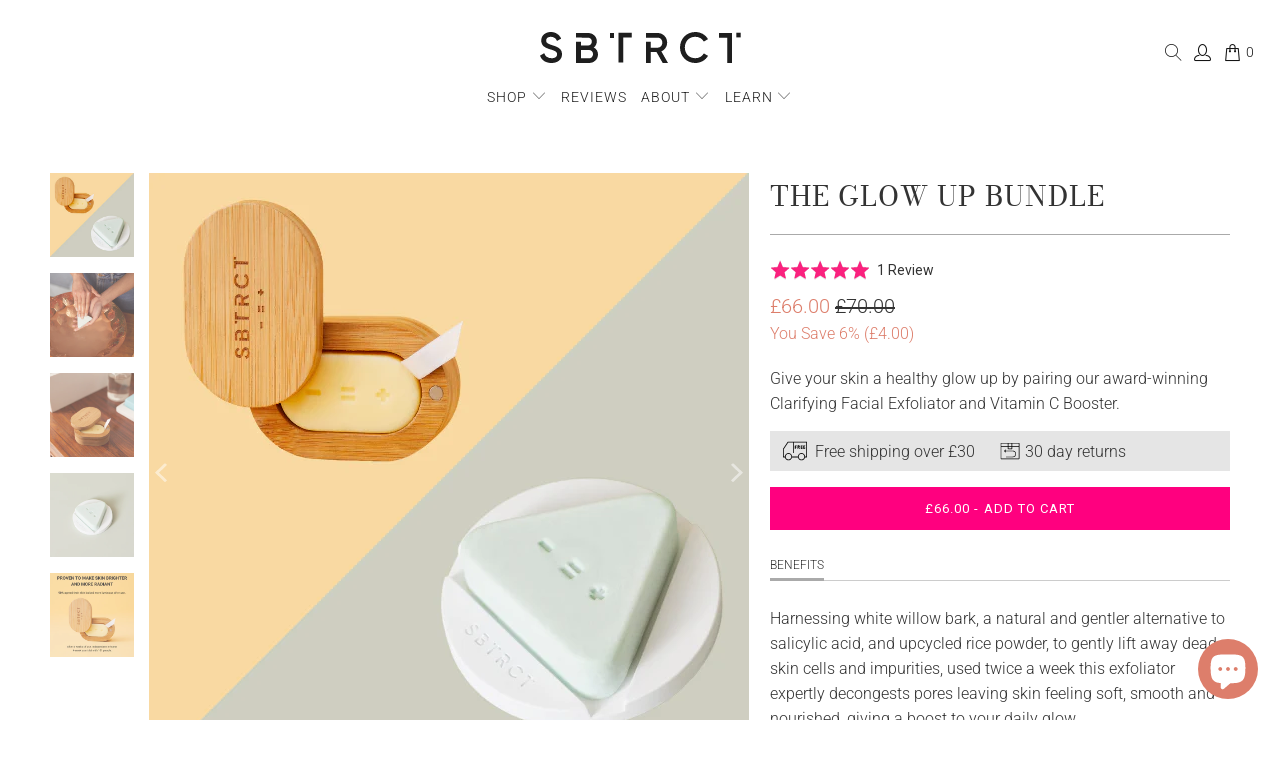

--- FILE ---
content_type: text/html; charset=utf-8
request_url: https://sbtrct.co.uk/collections/bundles/products/the-glow-up-bundle
body_size: 37756
content:


 <!DOCTYPE html>
<html class="no-js no-touch" lang="en"> <head> <!-- Global site tag (gtag.js) - Google Ads: 585543272 --> <script async src="https://www.googletagmanager.com/gtag/js?id=AW-585543272"></script> <script> window.dataLayer = window.dataLayer || []; function gtag(){dataLayer.push(arguments);} gtag('js', new Date()); gtag('config', 'AW-585543272');</script> <meta charset="utf-8"> <meta http-equiv="cleartype" content="on"> <meta name="robots" content="index,follow"> <!-- Mobile Specific Metas --> <meta name="HandheldFriendly" content="True"> <meta name="MobileOptimized" content="320"> <meta name="viewport" content="width=device-width,initial-scale=1"> <meta name="facebook-domain-verification" content="ft4ah4ik7u5dkg27lhp6zrvl8lm4ne" /> <meta name="theme-color" content="#ffffff"> <title>
      The Glow Up Bundle - SBTRCT Skincare</title> <meta name="description" content="Give your skin a healthy glow and pair our award-winning Clarifying Facial Exfoliator and Vitamin C Booster. Harnessing white willow bark, a natural and gentler alternative to salicylic acid, and upcycled rice powder, to gently lift away dead skin cells and impurities, used twice a week this exfoliator expertly decongests pores leaving skin feeling soft, smooth and nourished, giving a boost to your daily glow. Follow each morning with our Vitamin C Booster with complex of Rosehip Oil, Sea Buckthorn Oil and a Vitamin C derivative that work to deliver advanced antioxidant support. Proven to even skin tone leaving your complexion visibly brighter and more radiant. Skin will feel instantly smoother and more hydrated."/> <!-- Preconnect Domains --> <link rel="preconnect" href="https://fonts.shopifycdn.com" /> <link rel="preconnect" href="https://cdn.shopify.com" /> <link rel="preconnect" href="https://v.shopify.com" /> <link rel="preconnect" href="https://cdn.shopifycloud.com" /> <link rel="preconnect" href="https://monorail-edge.shopifysvc.com"> <!-- fallback for browsers that don't support preconnect --> <link rel="dns-prefetch" href="https://fonts.shopifycdn.com" /> <link rel="dns-prefetch" href="https://cdn.shopify.com" /> <link rel="dns-prefetch" href="https://v.shopify.com" /> <link rel="dns-prefetch" href="https://cdn.shopifycloud.com" /> <link rel="dns-prefetch" href="https://monorail-edge.shopifysvc.com"> <!-- Preload Assets --> <link rel="preload" href="//sbtrct.co.uk/cdn/shop/t/30/assets/fancybox.css?v=19278034316635137701750247751" as="style"> <link rel="preload" href="//sbtrct.co.uk/cdn/shop/t/30/assets/slick.css?v=98340474046176884051750247751" as="style"> <link rel="preload" href="//sbtrct.co.uk/cdn/shop/t/30/assets/slick-theme.css?v=145907780726638198921750247751" as="style"> <link rel="preload" href="//sbtrct.co.uk/cdn/shop/t/30/assets/styles.css?v=78140418381513221171765790079" as="style"> <link rel="preload" href="//sbtrct.co.uk/cdn/shop/t/30/assets/jquery.min.js?v=81049236547974671631750247751" as="script"> <link rel="preload" href="//sbtrct.co.uk/cdn/shop/t/30/assets/vendors.js?v=156815155738738603461750247751" as="script"> <link rel="preload" href="//sbtrct.co.uk/cdn/shop/t/30/assets/sections.js?v=140207551740006414321750247751" as="script"> <link rel="preload" href="//sbtrct.co.uk/cdn/shop/t/30/assets/utilities.js?v=139251749790465216971750247751" as="script"> <link rel="preload" href="//sbtrct.co.uk/cdn/shop/t/30/assets/slick.min.js?v=71779134894361685811750247751" as="script"> <link rel="preload" href="//sbtrct.co.uk/cdn/shop/t/30/assets/app.js?v=8422139164559502431750247751" as="script"> <!-- Stylesheet for Fancybox library --> <link href="//sbtrct.co.uk/cdn/shop/t/30/assets/fancybox.css?v=19278034316635137701750247751" rel="stylesheet" type="text/css" media="all" /> <link href="//sbtrct.co.uk/cdn/shop/t/30/assets/slick.css?v=98340474046176884051750247751" rel="stylesheet" type="text/css" media="all" /> <link href="//sbtrct.co.uk/cdn/shop/t/30/assets/slick-theme.css?v=145907780726638198921750247751" rel="stylesheet" type="text/css" media="all" /> <!-- Stylesheets for Turbo --> <link href="//sbtrct.co.uk/cdn/shop/t/30/assets/styles.css?v=78140418381513221171765790079" rel="stylesheet" type="text/css" media="all" /> <script>
      window.lazySizesConfig = window.lazySizesConfig || {};

      lazySizesConfig.expand = 300;
      lazySizesConfig.loadHidden = false;

      /*! lazysizes - v5.2.2 - bgset plugin */
      !function(e,t){var a=function(){t(e.lazySizes),e.removeEventListener("lazyunveilread",a,!0)};t=t.bind(null,e,e.document),"object"==typeof module&&module.exports?t(require("lazysizes")):"function"==typeof define&&define.amd?define(["lazysizes"],t):e.lazySizes?a():e.addEventListener("lazyunveilread",a,!0)}(window,function(e,z,g){"use strict";var c,y,b,f,i,s,n,v,m;e.addEventListener&&(c=g.cfg,y=/\s+/g,b=/\s*\|\s+|\s+\|\s*/g,f=/^(.+?)(?:\s+\[\s*(.+?)\s*\])(?:\s+\[\s*(.+?)\s*\])?$/,i=/^\s*\(*\s*type\s*:\s*(.+?)\s*\)*\s*$/,s=/\(|\)|'/,n={contain:1,cover:1},v=function(e,t){var a;t&&((a=t.match(i))&&a[1]?e.setAttribute("type",a[1]):e.setAttribute("media",c.customMedia[t]||t))},m=function(e){var t,a,i,r;e.target._lazybgset&&(a=(t=e.target)._lazybgset,(i=t.currentSrc||t.src)&&((r=g.fire(a,"bgsetproxy",{src:i,useSrc:s.test(i)?JSON.stringify(i):i})).defaultPrevented||(a.style.backgroundImage="url("+r.detail.useSrc+")")),t._lazybgsetLoading&&(g.fire(a,"_lazyloaded",{},!1,!0),delete t._lazybgsetLoading))},addEventListener("lazybeforeunveil",function(e){var t,a,i,r,s,n,l,d,o,u;!e.defaultPrevented&&(t=e.target.getAttribute("data-bgset"))&&(o=e.target,(u=z.createElement("img")).alt="",u._lazybgsetLoading=!0,e.detail.firesLoad=!0,a=t,i=o,r=u,s=z.createElement("picture"),n=i.getAttribute(c.sizesAttr),l=i.getAttribute("data-ratio"),d=i.getAttribute("data-optimumx"),i._lazybgset&&i._lazybgset.parentNode==i&&i.removeChild(i._lazybgset),Object.defineProperty(r,"_lazybgset",{value:i,writable:!0}),Object.defineProperty(i,"_lazybgset",{value:s,writable:!0}),a=a.replace(y," ").split(b),s.style.display="none",r.className=c.lazyClass,1!=a.length||n||(n="auto"),a.forEach(function(e){var t,a=z.createElement("source");n&&"auto"!=n&&a.setAttribute("sizes",n),(t=e.match(f))?(a.setAttribute(c.srcsetAttr,t[1]),v(a,t[2]),v(a,t[3])):a.setAttribute(c.srcsetAttr,e),s.appendChild(a)}),n&&(r.setAttribute(c.sizesAttr,n),i.removeAttribute(c.sizesAttr),i.removeAttribute("sizes")),d&&r.setAttribute("data-optimumx",d),l&&r.setAttribute("data-ratio",l),s.appendChild(r),i.appendChild(s),setTimeout(function(){g.loader.unveil(u),g.rAF(function(){g.fire(u,"_lazyloaded",{},!0,!0),u.complete&&m({target:u})})}))}),z.addEventListener("load",m,!0),e.addEventListener("lazybeforesizes",function(e){var t,a,i,r;e.detail.instance==g&&e.target._lazybgset&&e.detail.dataAttr&&(t=e.target._lazybgset,i=t,r=(getComputedStyle(i)||{getPropertyValue:function(){}}).getPropertyValue("background-size"),!n[r]&&n[i.style.backgroundSize]&&(r=i.style.backgroundSize),n[a=r]&&(e.target._lazysizesParentFit=a,g.rAF(function(){e.target.setAttribute("data-parent-fit",a),e.target._lazysizesParentFit&&delete e.target._lazysizesParentFit})))},!0),z.documentElement.addEventListener("lazybeforesizes",function(e){var t,a;!e.defaultPrevented&&e.target._lazybgset&&e.detail.instance==g&&(e.detail.width=(t=e.target._lazybgset,a=g.gW(t,t.parentNode),(!t._lazysizesWidth||a>t._lazysizesWidth)&&(t._lazysizesWidth=a),t._lazysizesWidth))}))});

      /*! lazysizes - v5.2.2 */
      !function(e){var t=function(u,D,f){"use strict";var k,H;if(function(){var e;var t={lazyClass:"lazyload",loadedClass:"lazyloaded",loadingClass:"lazyloading",preloadClass:"lazypreload",errorClass:"lazyerror",autosizesClass:"lazyautosizes",srcAttr:"data-src",srcsetAttr:"data-srcset",sizesAttr:"data-sizes",minSize:40,customMedia:{},init:true,expFactor:1.5,hFac:.8,loadMode:2,loadHidden:true,ricTimeout:0,throttleDelay:125};H=u.lazySizesConfig||u.lazysizesConfig||{};for(e in t){if(!(e in H)){H[e]=t[e]}}}(),!D||!D.getElementsByClassName){return{init:function(){},cfg:H,noSupport:true}}var O=D.documentElement,a=u.HTMLPictureElement,P="addEventListener",$="getAttribute",q=u[P].bind(u),I=u.setTimeout,U=u.requestAnimationFrame||I,l=u.requestIdleCallback,j=/^picture$/i,r=["load","error","lazyincluded","_lazyloaded"],i={},G=Array.prototype.forEach,J=function(e,t){if(!i[t]){i[t]=new RegExp("(\\s|^)"+t+"(\\s|$)")}return i[t].test(e[$]("class")||"")&&i[t]},K=function(e,t){if(!J(e,t)){e.setAttribute("class",(e[$]("class")||"").trim()+" "+t)}},Q=function(e,t){var i;if(i=J(e,t)){e.setAttribute("class",(e[$]("class")||"").replace(i," "))}},V=function(t,i,e){var a=e?P:"removeEventListener";if(e){V(t,i)}r.forEach(function(e){t[a](e,i)})},X=function(e,t,i,a,r){var n=D.createEvent("Event");if(!i){i={}}i.instance=k;n.initEvent(t,!a,!r);n.detail=i;e.dispatchEvent(n);return n},Y=function(e,t){var i;if(!a&&(i=u.picturefill||H.pf)){if(t&&t.src&&!e[$]("srcset")){e.setAttribute("srcset",t.src)}i({reevaluate:true,elements:[e]})}else if(t&&t.src){e.src=t.src}},Z=function(e,t){return(getComputedStyle(e,null)||{})[t]},s=function(e,t,i){i=i||e.offsetWidth;while(i<H.minSize&&t&&!e._lazysizesWidth){i=t.offsetWidth;t=t.parentNode}return i},ee=function(){var i,a;var t=[];var r=[];var n=t;var s=function(){var e=n;n=t.length?r:t;i=true;a=false;while(e.length){e.shift()()}i=false};var e=function(e,t){if(i&&!t){e.apply(this,arguments)}else{n.push(e);if(!a){a=true;(D.hidden?I:U)(s)}}};e._lsFlush=s;return e}(),te=function(i,e){return e?function(){ee(i)}:function(){var e=this;var t=arguments;ee(function(){i.apply(e,t)})}},ie=function(e){var i;var a=0;var r=H.throttleDelay;var n=H.ricTimeout;var t=function(){i=false;a=f.now();e()};var s=l&&n>49?function(){l(t,{timeout:n});if(n!==H.ricTimeout){n=H.ricTimeout}}:te(function(){I(t)},true);return function(e){var t;if(e=e===true){n=33}if(i){return}i=true;t=r-(f.now()-a);if(t<0){t=0}if(e||t<9){s()}else{I(s,t)}}},ae=function(e){var t,i;var a=99;var r=function(){t=null;e()};var n=function(){var e=f.now()-i;if(e<a){I(n,a-e)}else{(l||r)(r)}};return function(){i=f.now();if(!t){t=I(n,a)}}},e=function(){var v,m,c,h,e;var y,z,g,p,C,b,A;var n=/^img$/i;var d=/^iframe$/i;var E="onscroll"in u&&!/(gle|ing)bot/.test(navigator.userAgent);var _=0;var w=0;var N=0;var M=-1;var x=function(e){N--;if(!e||N<0||!e.target){N=0}};var W=function(e){if(A==null){A=Z(D.body,"visibility")=="hidden"}return A||!(Z(e.parentNode,"visibility")=="hidden"&&Z(e,"visibility")=="hidden")};var S=function(e,t){var i;var a=e;var r=W(e);g-=t;b+=t;p-=t;C+=t;while(r&&(a=a.offsetParent)&&a!=D.body&&a!=O){r=(Z(a,"opacity")||1)>0;if(r&&Z(a,"overflow")!="visible"){i=a.getBoundingClientRect();r=C>i.left&&p<i.right&&b>i.top-1&&g<i.bottom+1}}return r};var t=function(){var e,t,i,a,r,n,s,l,o,u,f,c;var d=k.elements;if((h=H.loadMode)&&N<8&&(e=d.length)){t=0;M++;for(;t<e;t++){if(!d[t]||d[t]._lazyRace){continue}if(!E||k.prematureUnveil&&k.prematureUnveil(d[t])){R(d[t]);continue}if(!(l=d[t][$]("data-expand"))||!(n=l*1)){n=w}if(!u){u=!H.expand||H.expand<1?O.clientHeight>500&&O.clientWidth>500?500:370:H.expand;k._defEx=u;f=u*H.expFactor;c=H.hFac;A=null;if(w<f&&N<1&&M>2&&h>2&&!D.hidden){w=f;M=0}else if(h>1&&M>1&&N<6){w=u}else{w=_}}if(o!==n){y=innerWidth+n*c;z=innerHeight+n;s=n*-1;o=n}i=d[t].getBoundingClientRect();if((b=i.bottom)>=s&&(g=i.top)<=z&&(C=i.right)>=s*c&&(p=i.left)<=y&&(b||C||p||g)&&(H.loadHidden||W(d[t]))&&(m&&N<3&&!l&&(h<3||M<4)||S(d[t],n))){R(d[t]);r=true;if(N>9){break}}else if(!r&&m&&!a&&N<4&&M<4&&h>2&&(v[0]||H.preloadAfterLoad)&&(v[0]||!l&&(b||C||p||g||d[t][$](H.sizesAttr)!="auto"))){a=v[0]||d[t]}}if(a&&!r){R(a)}}};var i=ie(t);var B=function(e){var t=e.target;if(t._lazyCache){delete t._lazyCache;return}x(e);K(t,H.loadedClass);Q(t,H.loadingClass);V(t,L);X(t,"lazyloaded")};var a=te(B);var L=function(e){a({target:e.target})};var T=function(t,i){try{t.contentWindow.location.replace(i)}catch(e){t.src=i}};var F=function(e){var t;var i=e[$](H.srcsetAttr);if(t=H.customMedia[e[$]("data-media")||e[$]("media")]){e.setAttribute("media",t)}if(i){e.setAttribute("srcset",i)}};var s=te(function(t,e,i,a,r){var n,s,l,o,u,f;if(!(u=X(t,"lazybeforeunveil",e)).defaultPrevented){if(a){if(i){K(t,H.autosizesClass)}else{t.setAttribute("sizes",a)}}s=t[$](H.srcsetAttr);n=t[$](H.srcAttr);if(r){l=t.parentNode;o=l&&j.test(l.nodeName||"")}f=e.firesLoad||"src"in t&&(s||n||o);u={target:t};K(t,H.loadingClass);if(f){clearTimeout(c);c=I(x,2500);V(t,L,true)}if(o){G.call(l.getElementsByTagName("source"),F)}if(s){t.setAttribute("srcset",s)}else if(n&&!o){if(d.test(t.nodeName)){T(t,n)}else{t.src=n}}if(r&&(s||o)){Y(t,{src:n})}}if(t._lazyRace){delete t._lazyRace}Q(t,H.lazyClass);ee(function(){var e=t.complete&&t.naturalWidth>1;if(!f||e){if(e){K(t,"ls-is-cached")}B(u);t._lazyCache=true;I(function(){if("_lazyCache"in t){delete t._lazyCache}},9)}if(t.loading=="lazy"){N--}},true)});var R=function(e){if(e._lazyRace){return}var t;var i=n.test(e.nodeName);var a=i&&(e[$](H.sizesAttr)||e[$]("sizes"));var r=a=="auto";if((r||!m)&&i&&(e[$]("src")||e.srcset)&&!e.complete&&!J(e,H.errorClass)&&J(e,H.lazyClass)){return}t=X(e,"lazyunveilread").detail;if(r){re.updateElem(e,true,e.offsetWidth)}e._lazyRace=true;N++;s(e,t,r,a,i)};var r=ae(function(){H.loadMode=3;i()});var l=function(){if(H.loadMode==3){H.loadMode=2}r()};var o=function(){if(m){return}if(f.now()-e<999){I(o,999);return}m=true;H.loadMode=3;i();q("scroll",l,true)};return{_:function(){e=f.now();k.elements=D.getElementsByClassName(H.lazyClass);v=D.getElementsByClassName(H.lazyClass+" "+H.preloadClass);q("scroll",i,true);q("resize",i,true);q("pageshow",function(e){if(e.persisted){var t=D.querySelectorAll("."+H.loadingClass);if(t.length&&t.forEach){U(function(){t.forEach(function(e){if(e.complete){R(e)}})})}}});if(u.MutationObserver){new MutationObserver(i).observe(O,{childList:true,subtree:true,attributes:true})}else{O[P]("DOMNodeInserted",i,true);O[P]("DOMAttrModified",i,true);setInterval(i,999)}q("hashchange",i,true);["focus","mouseover","click","load","transitionend","animationend"].forEach(function(e){D[P](e,i,true)});if(/d$|^c/.test(D.readyState)){o()}else{q("load",o);D[P]("DOMContentLoaded",i);I(o,2e4)}if(k.elements.length){t();ee._lsFlush()}else{i()}},checkElems:i,unveil:R,_aLSL:l}}(),re=function(){var i;var n=te(function(e,t,i,a){var r,n,s;e._lazysizesWidth=a;a+="px";e.setAttribute("sizes",a);if(j.test(t.nodeName||"")){r=t.getElementsByTagName("source");for(n=0,s=r.length;n<s;n++){r[n].setAttribute("sizes",a)}}if(!i.detail.dataAttr){Y(e,i.detail)}});var a=function(e,t,i){var a;var r=e.parentNode;if(r){i=s(e,r,i);a=X(e,"lazybeforesizes",{width:i,dataAttr:!!t});if(!a.defaultPrevented){i=a.detail.width;if(i&&i!==e._lazysizesWidth){n(e,r,a,i)}}}};var e=function(){var e;var t=i.length;if(t){e=0;for(;e<t;e++){a(i[e])}}};var t=ae(e);return{_:function(){i=D.getElementsByClassName(H.autosizesClass);q("resize",t)},checkElems:t,updateElem:a}}(),t=function(){if(!t.i&&D.getElementsByClassName){t.i=true;re._();e._()}};return I(function(){H.init&&t()}),k={cfg:H,autoSizer:re,loader:e,init:t,uP:Y,aC:K,rC:Q,hC:J,fire:X,gW:s,rAF:ee}}(e,e.document,Date);e.lazySizes=t,"object"==typeof module&&module.exports&&(module.exports=t)}("undefined"!=typeof window?window:{});</script> <!-- Icons --> <link rel="shortcut icon" type="image/x-icon" href="//sbtrct.co.uk/cdn/shop/files/Favicon_sbtrct_180x180.png?v=1636365737"> <link rel="apple-touch-icon" href="//sbtrct.co.uk/cdn/shop/files/Favicon_sbtrct_180x180.png?v=1636365737"/> <link rel="apple-touch-icon" sizes="57x57" href="//sbtrct.co.uk/cdn/shop/files/Favicon_sbtrct_57x57.png?v=1636365737"/> <link rel="apple-touch-icon" sizes="60x60" href="//sbtrct.co.uk/cdn/shop/files/Favicon_sbtrct_60x60.png?v=1636365737"/> <link rel="apple-touch-icon" sizes="72x72" href="//sbtrct.co.uk/cdn/shop/files/Favicon_sbtrct_72x72.png?v=1636365737"/> <link rel="apple-touch-icon" sizes="76x76" href="//sbtrct.co.uk/cdn/shop/files/Favicon_sbtrct_76x76.png?v=1636365737"/> <link rel="apple-touch-icon" sizes="114x114" href="//sbtrct.co.uk/cdn/shop/files/Favicon_sbtrct_114x114.png?v=1636365737"/> <link rel="apple-touch-icon" sizes="180x180" href="//sbtrct.co.uk/cdn/shop/files/Favicon_sbtrct_180x180.png?v=1636365737"/> <link rel="apple-touch-icon" sizes="228x228" href="//sbtrct.co.uk/cdn/shop/files/Favicon_sbtrct_228x228.png?v=1636365737"/> <link rel="canonical" href="https://sbtrct.co.uk/products/the-glow-up-bundle"/> <script src="//sbtrct.co.uk/cdn/shop/t/30/assets/jquery.min.js?v=81049236547974671631750247751" defer></script> <script>
      window.Theme = window.Theme || {};
      window.Theme.version = '7.0.0';
      window.Theme.name = 'Turbo';</script>
    


    
<template id="price-ui"><span class="price " data-price></span><span class="compare-at-price" data-compare-at-price></span><span class="unit-pricing" data-unit-pricing></span></template> <template id="price-ui-badge"><div class="price-ui-badge__sticker"> <span class="price-ui-badge__sticker-text" data-badge></span></div></template> <template id="price-ui__price"><span class="money" data-price></span></template> <template id="price-ui__price-range"><span class="price-min" data-price-min><span class="money" data-price></span></span> - <span class="price-max" data-price-max><span class="money" data-price></span></span></template> <template id="price-ui__unit-pricing"><span class="unit-quantity" data-unit-quantity></span> | <span class="unit-price" data-unit-price><span class="money" data-price></span></span> / <span class="unit-measurement" data-unit-measurement></span></template> <template id="price-ui-badge__percent-savings-range">Save up to <span data-price-percent></span>%</template> <template id="price-ui-badge__percent-savings">Save <span data-price-percent></span>%</template> <template id="price-ui-badge__price-savings-range">Save up to <span class="money" data-price></span></template> <template id="price-ui-badge__price-savings">Save <span class="money" data-price></span></template> <template id="price-ui-badge__on-sale">Sale</template> <template id="price-ui-badge__sold-out">Sold out</template> <template id="price-ui-badge__in-stock">In stock</template> <script>
      
window.Shopify = window.Shopify || {};window.Shopify.theme_settings = {};
window.Currency = window.Currency || {};window.Shopify.routes = {};window.Shopify.theme_settings.display_tos_checkbox = false;window.Shopify.theme_settings.go_to_checkout = false;window.Shopify.theme_settings.cart_action = "ajax";window.Shopify.theme_settings.cart_shipping_calculator = false;window.Shopify.theme_settings.collection_swatches = false;window.Shopify.theme_settings.collection_secondary_image = true;


window.Currency.show_multiple_currencies = false;
window.Currency.shop_currency = "GBP";
window.Currency.default_currency = "GBP";
window.Currency.display_format = "money_format";
window.Currency.money_format = "£{{amount}}";
window.Currency.money_format_no_currency = "£{{amount}}";
window.Currency.money_format_currency = "£{{amount}} GBP";
window.Currency.native_multi_currency = false;
window.Currency.iso_code = "GBP";
window.Currency.symbol = "£";window.Shopify.theme_settings.display_inventory_left = false;window.Shopify.theme_settings.inventory_threshold = 10;window.Shopify.theme_settings.limit_quantity = false;window.Shopify.theme_settings.menu_position = "inline";window.Shopify.theme_settings.newsletter_popup = false;window.Shopify.theme_settings.newsletter_popup_days = "7";window.Shopify.theme_settings.newsletter_popup_mobile = true;window.Shopify.theme_settings.newsletter_popup_seconds = 30;window.Shopify.theme_settings.pagination_type = "load_more";window.Shopify.theme_settings.search_pagination_type = "basic_pagination";window.Shopify.theme_settings.enable_shopify_review_comments = false;window.Shopify.theme_settings.enable_shopify_collection_badges = false;window.Shopify.theme_settings.quick_shop_thumbnail_position = "bottom-thumbnails";window.Shopify.theme_settings.product_form_style = "radio";window.Shopify.theme_settings.sale_banner_enabled = false;window.Shopify.theme_settings.display_savings = false;window.Shopify.theme_settings.display_sold_out_price = true;window.Shopify.theme_settings.sold_out_text = "Sold Out";window.Shopify.theme_settings.free_text = "Free";window.Shopify.theme_settings.video_looping = false;window.Shopify.theme_settings.quick_shop_style = "popup";window.Shopify.theme_settings.hover_enabled = false;window.Shopify.routes.cart_url = "/cart";window.Shopify.routes.root_url = "/";window.Shopify.routes.search_url = "/search";window.Shopify.theme_settings.image_loading_style = "blur-up";window.Shopify.theme_settings.search_option = "product";window.Shopify.theme_settings.search_items_to_display = 5;window.Shopify.theme_settings.enable_autocomplete = true;window.Shopify.theme_settings.page_dots_enabled = false;window.Shopify.theme_settings.slideshow_arrow_size = "light";window.Shopify.theme_settings.quick_shop_enabled = false;window.Shopify.translation =window.Shopify.translation || {};window.Shopify.translation.agree_to_terms_warning = "You must agree with the terms and conditions to checkout.";window.Shopify.translation.one_item_left = "item left";window.Shopify.translation.items_left_text = "items left";window.Shopify.translation.cart_savings_text = "Total Savings";window.Shopify.translation.cart_discount_text = "Discount";window.Shopify.translation.cart_subtotal_text = "Subtotal";window.Shopify.translation.cart_remove_text = "Remove";window.Shopify.translation.cart_free_text = "Free";window.Shopify.translation.newsletter_success_text = "Thank you for joining our mailing list!";window.Shopify.translation.notify_email = "Enter your email address...";window.Shopify.translation.notify_email_value = "Translation missing: en.contact.fields.email";window.Shopify.translation.notify_email_send = "Send";window.Shopify.translation.notify_message_first = "Please notify me when ";window.Shopify.translation.notify_message_last = " becomes available - ";window.Shopify.translation.notify_success_text = "Thanks! We will notify you when this product becomes available!";window.Shopify.translation.add_to_cart = "Add to Cart";window.Shopify.translation.coming_soon_text = "Coming Soon";window.Shopify.translation.sold_out_text = "Sold Out";window.Shopify.translation.sale_text = "Sale";window.Shopify.translation.savings_text = "You Save";window.Shopify.translation.from_text = "from";window.Shopify.translation.new_text = "New";window.Shopify.translation.pre_order_text = "Pre-Order";window.Shopify.translation.unavailable_text = "Unavailable";window.Shopify.translation.all_results = "View all results";window.Shopify.translation.no_results = "Sorry, no results!";window.Shopify.media_queries =window.Shopify.media_queries || {};window.Shopify.media_queries.small = window.matchMedia( "(max-width: 480px)" );window.Shopify.media_queries.medium = window.matchMedia( "(max-width: 798px)" );window.Shopify.media_queries.large = window.matchMedia( "(min-width: 799px)" );window.Shopify.media_queries.larger = window.matchMedia( "(min-width: 960px)" );window.Shopify.media_queries.xlarge = window.matchMedia( "(min-width: 1200px)" );window.Shopify.media_queries.ie10 = window.matchMedia( "all and (-ms-high-contrast: none), (-ms-high-contrast: active)" );window.Shopify.media_queries.tablet = window.matchMedia( "only screen and (min-width: 799px) and (max-width: 1024px)" );</script> <script src="//sbtrct.co.uk/cdn/shop/t/30/assets/vendors.js?v=156815155738738603461750247751" defer></script> <script src="//sbtrct.co.uk/cdn/shop/t/30/assets/sections.js?v=140207551740006414321750247751" defer></script> <script src="//sbtrct.co.uk/cdn/shop/t/30/assets/utilities.js?v=139251749790465216971750247751" defer></script> <script src="//sbtrct.co.uk/cdn/shop/t/30/assets/slick.min.js?v=71779134894361685811750247751" defer></script> <script src="//sbtrct.co.uk/cdn/shop/t/30/assets/app.js?v=8422139164559502431750247751" defer></script> <script></script>

    

	
 		<script>window.performance && window.performance.mark && window.performance.mark('shopify.content_for_header.start');</script><meta name="google-site-verification" content="XTppQjWZ7UJMkE-O3XM0P4GbKDfw36L7CupYSyUskjw">
<meta id="shopify-digital-wallet" name="shopify-digital-wallet" content="/25076039760/digital_wallets/dialog">
<meta name="shopify-checkout-api-token" content="bf0d7b1694cf2fe3b81e13ebf0fb2481">
<link rel="alternate" type="application/json+oembed" href="https://sbtrct.co.uk/products/the-glow-up-bundle.oembed">
<script async="async" src="/checkouts/internal/preloads.js?locale=en-GB"></script>
<link rel="preconnect" href="https://shop.app" crossorigin="anonymous">
<script async="async" src="https://shop.app/checkouts/internal/preloads.js?locale=en-GB&shop_id=25076039760" crossorigin="anonymous"></script>
<script id="apple-pay-shop-capabilities" type="application/json">{"shopId":25076039760,"countryCode":"GB","currencyCode":"GBP","merchantCapabilities":["supports3DS"],"merchantId":"gid:\/\/shopify\/Shop\/25076039760","merchantName":"SBTRCT Skincare","requiredBillingContactFields":["postalAddress","email","phone"],"requiredShippingContactFields":["postalAddress","email","phone"],"shippingType":"shipping","supportedNetworks":["visa","maestro","masterCard","amex","discover","elo"],"total":{"type":"pending","label":"SBTRCT Skincare","amount":"1.00"},"shopifyPaymentsEnabled":true,"supportsSubscriptions":true}</script>
<script id="shopify-features" type="application/json">{"accessToken":"bf0d7b1694cf2fe3b81e13ebf0fb2481","betas":["rich-media-storefront-analytics"],"domain":"sbtrct.co.uk","predictiveSearch":true,"shopId":25076039760,"locale":"en"}</script>
<script>var Shopify = Shopify || {};
Shopify.shop = "sbtrct-skincare.myshopify.com";
Shopify.locale = "en";
Shopify.currency = {"active":"GBP","rate":"1.0"};
Shopify.country = "GB";
Shopify.theme = {"name":"SBTRCT - 22-07-25 Jack's","id":179385467266,"schema_name":"Turbo","schema_version":"7.0.0","theme_store_id":null,"role":"main"};
Shopify.theme.handle = "null";
Shopify.theme.style = {"id":null,"handle":null};
Shopify.cdnHost = "sbtrct.co.uk/cdn";
Shopify.routes = Shopify.routes || {};
Shopify.routes.root = "/";</script>
<script type="module">!function(o){(o.Shopify=o.Shopify||{}).modules=!0}(window);</script>
<script>!function(o){function n(){var o=[];function n(){o.push(Array.prototype.slice.apply(arguments))}return n.q=o,n}var t=o.Shopify=o.Shopify||{};t.loadFeatures=n(),t.autoloadFeatures=n()}(window);</script>
<script>
  window.ShopifyPay = window.ShopifyPay || {};
  window.ShopifyPay.apiHost = "shop.app\/pay";
  window.ShopifyPay.redirectState = null;
</script>
<script id="shop-js-analytics" type="application/json">{"pageType":"product"}</script>
<script defer="defer" async type="module" src="//sbtrct.co.uk/cdn/shopifycloud/shop-js/modules/v2/client.init-shop-cart-sync_BT-GjEfc.en.esm.js"></script>
<script defer="defer" async type="module" src="//sbtrct.co.uk/cdn/shopifycloud/shop-js/modules/v2/chunk.common_D58fp_Oc.esm.js"></script>
<script defer="defer" async type="module" src="//sbtrct.co.uk/cdn/shopifycloud/shop-js/modules/v2/chunk.modal_xMitdFEc.esm.js"></script>
<script type="module">
  await import("//sbtrct.co.uk/cdn/shopifycloud/shop-js/modules/v2/client.init-shop-cart-sync_BT-GjEfc.en.esm.js");
await import("//sbtrct.co.uk/cdn/shopifycloud/shop-js/modules/v2/chunk.common_D58fp_Oc.esm.js");
await import("//sbtrct.co.uk/cdn/shopifycloud/shop-js/modules/v2/chunk.modal_xMitdFEc.esm.js");

  window.Shopify.SignInWithShop?.initShopCartSync?.({"fedCMEnabled":true,"windoidEnabled":true});

</script>
<script>
  window.Shopify = window.Shopify || {};
  if (!window.Shopify.featureAssets) window.Shopify.featureAssets = {};
  window.Shopify.featureAssets['shop-js'] = {"shop-cart-sync":["modules/v2/client.shop-cart-sync_DZOKe7Ll.en.esm.js","modules/v2/chunk.common_D58fp_Oc.esm.js","modules/v2/chunk.modal_xMitdFEc.esm.js"],"init-fed-cm":["modules/v2/client.init-fed-cm_B6oLuCjv.en.esm.js","modules/v2/chunk.common_D58fp_Oc.esm.js","modules/v2/chunk.modal_xMitdFEc.esm.js"],"shop-cash-offers":["modules/v2/client.shop-cash-offers_D2sdYoxE.en.esm.js","modules/v2/chunk.common_D58fp_Oc.esm.js","modules/v2/chunk.modal_xMitdFEc.esm.js"],"shop-login-button":["modules/v2/client.shop-login-button_QeVjl5Y3.en.esm.js","modules/v2/chunk.common_D58fp_Oc.esm.js","modules/v2/chunk.modal_xMitdFEc.esm.js"],"pay-button":["modules/v2/client.pay-button_DXTOsIq6.en.esm.js","modules/v2/chunk.common_D58fp_Oc.esm.js","modules/v2/chunk.modal_xMitdFEc.esm.js"],"shop-button":["modules/v2/client.shop-button_DQZHx9pm.en.esm.js","modules/v2/chunk.common_D58fp_Oc.esm.js","modules/v2/chunk.modal_xMitdFEc.esm.js"],"avatar":["modules/v2/client.avatar_BTnouDA3.en.esm.js"],"init-windoid":["modules/v2/client.init-windoid_CR1B-cfM.en.esm.js","modules/v2/chunk.common_D58fp_Oc.esm.js","modules/v2/chunk.modal_xMitdFEc.esm.js"],"init-shop-for-new-customer-accounts":["modules/v2/client.init-shop-for-new-customer-accounts_C_vY_xzh.en.esm.js","modules/v2/client.shop-login-button_QeVjl5Y3.en.esm.js","modules/v2/chunk.common_D58fp_Oc.esm.js","modules/v2/chunk.modal_xMitdFEc.esm.js"],"init-shop-email-lookup-coordinator":["modules/v2/client.init-shop-email-lookup-coordinator_BI7n9ZSv.en.esm.js","modules/v2/chunk.common_D58fp_Oc.esm.js","modules/v2/chunk.modal_xMitdFEc.esm.js"],"init-shop-cart-sync":["modules/v2/client.init-shop-cart-sync_BT-GjEfc.en.esm.js","modules/v2/chunk.common_D58fp_Oc.esm.js","modules/v2/chunk.modal_xMitdFEc.esm.js"],"shop-toast-manager":["modules/v2/client.shop-toast-manager_DiYdP3xc.en.esm.js","modules/v2/chunk.common_D58fp_Oc.esm.js","modules/v2/chunk.modal_xMitdFEc.esm.js"],"init-customer-accounts":["modules/v2/client.init-customer-accounts_D9ZNqS-Q.en.esm.js","modules/v2/client.shop-login-button_QeVjl5Y3.en.esm.js","modules/v2/chunk.common_D58fp_Oc.esm.js","modules/v2/chunk.modal_xMitdFEc.esm.js"],"init-customer-accounts-sign-up":["modules/v2/client.init-customer-accounts-sign-up_iGw4briv.en.esm.js","modules/v2/client.shop-login-button_QeVjl5Y3.en.esm.js","modules/v2/chunk.common_D58fp_Oc.esm.js","modules/v2/chunk.modal_xMitdFEc.esm.js"],"shop-follow-button":["modules/v2/client.shop-follow-button_CqMgW2wH.en.esm.js","modules/v2/chunk.common_D58fp_Oc.esm.js","modules/v2/chunk.modal_xMitdFEc.esm.js"],"checkout-modal":["modules/v2/client.checkout-modal_xHeaAweL.en.esm.js","modules/v2/chunk.common_D58fp_Oc.esm.js","modules/v2/chunk.modal_xMitdFEc.esm.js"],"shop-login":["modules/v2/client.shop-login_D91U-Q7h.en.esm.js","modules/v2/chunk.common_D58fp_Oc.esm.js","modules/v2/chunk.modal_xMitdFEc.esm.js"],"lead-capture":["modules/v2/client.lead-capture_BJmE1dJe.en.esm.js","modules/v2/chunk.common_D58fp_Oc.esm.js","modules/v2/chunk.modal_xMitdFEc.esm.js"],"payment-terms":["modules/v2/client.payment-terms_Ci9AEqFq.en.esm.js","modules/v2/chunk.common_D58fp_Oc.esm.js","modules/v2/chunk.modal_xMitdFEc.esm.js"]};
</script>
<script>(function() {
  var isLoaded = false;
  function asyncLoad() {
    if (isLoaded) return;
    isLoaded = true;
    var urls = ["https:\/\/d3hw6dc1ow8pp2.cloudfront.net\/reviewsWidget.min.js?shop=sbtrct-skincare.myshopify.com","https:\/\/static.rechargecdn.com\/assets\/js\/widget.min.js?shop=sbtrct-skincare.myshopify.com"];
    for (var i = 0; i <urls.length; i++) {
      var s = document.createElement('script');
      s.type = 'text/javascript';
      s.async = true;
      s.src = urls[i];
      var x = document.getElementsByTagName('script')[0];
      x.parentNode.insertBefore(s, x);
    }
  };
  if(window.attachEvent) {
    window.attachEvent('onload', asyncLoad);
  } else {
    window.addEventListener('load', asyncLoad, false);
  }
})();</script>
<script id="__st">var __st={"a":25076039760,"offset":0,"reqid":"df23e3f2-b6f4-4f3d-9606-600e43a2d67b-1769250169","pageurl":"sbtrct.co.uk\/collections\/bundles\/products\/the-glow-up-bundle","u":"9f4bee4110e7","p":"product","rtyp":"product","rid":6907187101776};</script>
<script>window.ShopifyPaypalV4VisibilityTracking = true;</script>
<script id="captcha-bootstrap">!function(){'use strict';const t='contact',e='account',n='new_comment',o=[[t,t],['blogs',n],['comments',n],[t,'customer']],c=[[e,'customer_login'],[e,'guest_login'],[e,'recover_customer_password'],[e,'create_customer']],r=t=>t.map((([t,e])=>`form[action*='/${t}']:not([data-nocaptcha='true']) input[name='form_type'][value='${e}']`)).join(','),a=t=>()=>t?[...document.querySelectorAll(t)].map((t=>t.form)):[];function s(){const t=[...o],e=r(t);return a(e)}const i='password',u='form_key',d=['recaptcha-v3-token','g-recaptcha-response','h-captcha-response',i],f=()=>{try{return window.sessionStorage}catch{return}},m='__shopify_v',_=t=>t.elements[u];function p(t,e,n=!1){try{const o=window.sessionStorage,c=JSON.parse(o.getItem(e)),{data:r}=function(t){const{data:e,action:n}=t;return t[m]||n?{data:e,action:n}:{data:t,action:n}}(c);for(const[e,n]of Object.entries(r))t.elements[e]&&(t.elements[e].value=n);n&&o.removeItem(e)}catch(o){console.error('form repopulation failed',{error:o})}}const l='form_type',E='cptcha';function T(t){t.dataset[E]=!0}const w=window,h=w.document,L='Shopify',v='ce_forms',y='captcha';let A=!1;((t,e)=>{const n=(g='f06e6c50-85a8-45c8-87d0-21a2b65856fe',I='https://cdn.shopify.com/shopifycloud/storefront-forms-hcaptcha/ce_storefront_forms_captcha_hcaptcha.v1.5.2.iife.js',D={infoText:'Protected by hCaptcha',privacyText:'Privacy',termsText:'Terms'},(t,e,n)=>{const o=w[L][v],c=o.bindForm;if(c)return c(t,g,e,D).then(n);var r;o.q.push([[t,g,e,D],n]),r=I,A||(h.body.append(Object.assign(h.createElement('script'),{id:'captcha-provider',async:!0,src:r})),A=!0)});var g,I,D;w[L]=w[L]||{},w[L][v]=w[L][v]||{},w[L][v].q=[],w[L][y]=w[L][y]||{},w[L][y].protect=function(t,e){n(t,void 0,e),T(t)},Object.freeze(w[L][y]),function(t,e,n,w,h,L){const[v,y,A,g]=function(t,e,n){const i=e?o:[],u=t?c:[],d=[...i,...u],f=r(d),m=r(i),_=r(d.filter((([t,e])=>n.includes(e))));return[a(f),a(m),a(_),s()]}(w,h,L),I=t=>{const e=t.target;return e instanceof HTMLFormElement?e:e&&e.form},D=t=>v().includes(t);t.addEventListener('submit',(t=>{const e=I(t);if(!e)return;const n=D(e)&&!e.dataset.hcaptchaBound&&!e.dataset.recaptchaBound,o=_(e),c=g().includes(e)&&(!o||!o.value);(n||c)&&t.preventDefault(),c&&!n&&(function(t){try{if(!f())return;!function(t){const e=f();if(!e)return;const n=_(t);if(!n)return;const o=n.value;o&&e.removeItem(o)}(t);const e=Array.from(Array(32),(()=>Math.random().toString(36)[2])).join('');!function(t,e){_(t)||t.append(Object.assign(document.createElement('input'),{type:'hidden',name:u})),t.elements[u].value=e}(t,e),function(t,e){const n=f();if(!n)return;const o=[...t.querySelectorAll(`input[type='${i}']`)].map((({name:t})=>t)),c=[...d,...o],r={};for(const[a,s]of new FormData(t).entries())c.includes(a)||(r[a]=s);n.setItem(e,JSON.stringify({[m]:1,action:t.action,data:r}))}(t,e)}catch(e){console.error('failed to persist form',e)}}(e),e.submit())}));const S=(t,e)=>{t&&!t.dataset[E]&&(n(t,e.some((e=>e===t))),T(t))};for(const o of['focusin','change'])t.addEventListener(o,(t=>{const e=I(t);D(e)&&S(e,y())}));const B=e.get('form_key'),M=e.get(l),P=B&&M;t.addEventListener('DOMContentLoaded',(()=>{const t=y();if(P)for(const e of t)e.elements[l].value===M&&p(e,B);[...new Set([...A(),...v().filter((t=>'true'===t.dataset.shopifyCaptcha))])].forEach((e=>S(e,t)))}))}(h,new URLSearchParams(w.location.search),n,t,e,['guest_login'])})(!0,!0)}();</script>
<script integrity="sha256-4kQ18oKyAcykRKYeNunJcIwy7WH5gtpwJnB7kiuLZ1E=" data-source-attribution="shopify.loadfeatures" defer="defer" src="//sbtrct.co.uk/cdn/shopifycloud/storefront/assets/storefront/load_feature-a0a9edcb.js" crossorigin="anonymous"></script>
<script crossorigin="anonymous" defer="defer" src="//sbtrct.co.uk/cdn/shopifycloud/storefront/assets/shopify_pay/storefront-65b4c6d7.js?v=20250812"></script>
<script data-source-attribution="shopify.dynamic_checkout.dynamic.init">var Shopify=Shopify||{};Shopify.PaymentButton=Shopify.PaymentButton||{isStorefrontPortableWallets:!0,init:function(){window.Shopify.PaymentButton.init=function(){};var t=document.createElement("script");t.src="https://sbtrct.co.uk/cdn/shopifycloud/portable-wallets/latest/portable-wallets.en.js",t.type="module",document.head.appendChild(t)}};
</script>
<script data-source-attribution="shopify.dynamic_checkout.buyer_consent">
  function portableWalletsHideBuyerConsent(e){var t=document.getElementById("shopify-buyer-consent"),n=document.getElementById("shopify-subscription-policy-button");t&&n&&(t.classList.add("hidden"),t.setAttribute("aria-hidden","true"),n.removeEventListener("click",e))}function portableWalletsShowBuyerConsent(e){var t=document.getElementById("shopify-buyer-consent"),n=document.getElementById("shopify-subscription-policy-button");t&&n&&(t.classList.remove("hidden"),t.removeAttribute("aria-hidden"),n.addEventListener("click",e))}window.Shopify?.PaymentButton&&(window.Shopify.PaymentButton.hideBuyerConsent=portableWalletsHideBuyerConsent,window.Shopify.PaymentButton.showBuyerConsent=portableWalletsShowBuyerConsent);
</script>
<script data-source-attribution="shopify.dynamic_checkout.cart.bootstrap">document.addEventListener("DOMContentLoaded",(function(){function t(){return document.querySelector("shopify-accelerated-checkout-cart, shopify-accelerated-checkout")}if(t())Shopify.PaymentButton.init();else{new MutationObserver((function(e,n){t()&&(Shopify.PaymentButton.init(),n.disconnect())})).observe(document.body,{childList:!0,subtree:!0})}}));
</script>
<script id='scb4127' type='text/javascript' async='' src='https://sbtrct.co.uk/cdn/shopifycloud/privacy-banner/storefront-banner.js'></script><link id="shopify-accelerated-checkout-styles" rel="stylesheet" media="screen" href="https://sbtrct.co.uk/cdn/shopifycloud/portable-wallets/latest/accelerated-checkout-backwards-compat.css" crossorigin="anonymous">
<style id="shopify-accelerated-checkout-cart">
        #shopify-buyer-consent {
  margin-top: 1em;
  display: inline-block;
  width: 100%;
}

#shopify-buyer-consent.hidden {
  display: none;
}

#shopify-subscription-policy-button {
  background: none;
  border: none;
  padding: 0;
  text-decoration: underline;
  font-size: inherit;
  cursor: pointer;
}

#shopify-subscription-policy-button::before {
  box-shadow: none;
}

      </style>

<script>window.performance && window.performance.mark && window.performance.mark('shopify.content_for_header.end');</script> <!-- "snippets/booster-common.liquid" was not rendered, the associated app was uninstalled --> <link href="https://d3hw6dc1ow8pp2.cloudfront.net/styles/main.min.css" rel="stylesheet" type="text/css">
<style type="text/css">
.okeReviews .okeReviews-reviewsWidget-header-controls-writeReview {
        display: inline-block;
    }
    .okeReviews .okeReviews-reviewsWidget.is-okeReviews-empty {
        display: block;
    }
</style>
<script type="application/json" id="oke-reviews-settings">
{"analyticsSettings":{"provider":"none"},"disableInitialReviewsFetchOnProducts":false,"filtersEnabled":false,"initialReviewDisplayCount":2,"locale":"en","omitMicrodata":true,"reviewSortOrder":"rating","subscriberId":"c289a012-b88b-4cd5-b658-6e7a6a39237e","widgetTemplateId":"featured-media","starRatingColor":"#FA217E","recorderPlus":true,"recorderQandaPlus":true}
</script> <link rel="stylesheet" type="text/css" href="https://dov7r31oq5dkj.cloudfront.net/c289a012-b88b-4cd5-b658-6e7a6a39237e/widget-style-customisations.css?v=ed1a397d-7b6d-4d30-9625-6268e07b23e9">
    

  
<script type="application/ld+json"  id="okendo-structured-data">
      {
        "@context": "http://schema.org/",
        "@type": "Product",
        "name": "The Glow Up Bundle",
        "image": "https://sbtrct.co.uk/cdn/shop/files/TheSBTRCTGlowUpBUNDLE_450x450.png?v=1701951799",
        "description": "Harnessing white willow bark, a natural and gentler alternative to salicylic acid, and upcycled rice powder, to gently lift away dead skin cells and impurities, used twice a week this exfoliator expertly decongests pores leaving skin feeling soft, smooth and nourished, giving a boost to your daily glow.Follow each morning with our Vitamin C Booster with complex of Rosehip Oil, Sea Buckthorn Oil and a Vitamin C derivative that work to deliver advanced antioxidant support. Proven to even skin tone leaving your complexion visibly brighter and more radiant. Skin will feel instantly smoother and more hydrated.The bundle includes:X1 Clarifying Facial Exfoliator, 70g - used twice a week will last 16-18 weeksX1 Diatomite DishX1 Vitamin C Booster, 32g - used daily lasts 10-12 weeksX1 Lozenge shaped bamboo potClarifying Facial Exfoliator BenefitsLifts away dead skin cells and impuritiesDecongests poresSkin is left feeling soft, smooth and nourishedDermatologically approved - suitable for normal and sensitive skinVitamin C Booster BenefitsRestores even skin toneLeaves your complexion looking visibly brighter and more radiantSkin feels instantly smoother and more hydratedPerfect for travelDermatologically approved - suitable for normal and sensitive skin",
        "mpn": "6907187101776",
        "brand": {
          "@type": "Thing",
          "name": "SBTRCT Skincare"
        },
        "offers": {
          "@type": "Offer",
          "priceCurrency": "GBP",
          "price": "66.00",
          "availability": "InStock",
          "seller": {
            "@type": "Organization",
            "name": "SBTRCT Skincare"
          }
        }
        
        ,"aggregateRating": {
          "@type": "AggregateRating",
          "ratingValue": "5.0",
          "ratingCount": "1"
        }
        
        
          ,"sku": "KT023"
        
      }</script>
  



    


    

<meta name="author" content="SBTRCT Skincare">
<meta property="og:url" content="https://sbtrct.co.uk/products/the-glow-up-bundle">
<meta property="og:site_name" content="SBTRCT Skincare"> <meta property="og:type" content="product"> <meta property="og:title" content="The Glow Up Bundle"> <meta property="og:image" content="https://sbtrct.co.uk/cdn/shop/files/TheSBTRCTGlowUpBUNDLE_600x.png?v=1701951799"> <meta property="og:image:secure_url" content="https://sbtrct.co.uk/cdn/shop/files/TheSBTRCTGlowUpBUNDLE_600x.png?v=1701951799"> <meta property="og:image:width" content="600"> <meta property="og:image:height" content="600"> <meta property="og:image" content="https://sbtrct.co.uk/cdn/shop/files/ClarifyingFacialExfoliatorInSitu_600x.png?v=1701951905"> <meta property="og:image:secure_url" content="https://sbtrct.co.uk/cdn/shop/files/ClarifyingFacialExfoliatorInSitu_600x.png?v=1701951905"> <meta property="og:image:width" content="2048"> <meta property="og:image:height" content="2048"> <meta property="og:image" content="https://sbtrct.co.uk/cdn/shop/files/VitaminCBoosterInSitu_600x.png?v=1701951905"> <meta property="og:image:secure_url" content="https://sbtrct.co.uk/cdn/shop/files/VitaminCBoosterInSitu_600x.png?v=1701951905"> <meta property="og:image:width" content="2048"> <meta property="og:image:height" content="2048"> <meta property="product:price:amount" content="66.00"> <meta property="product:price:currency" content="GBP"> <meta property="og:description" content="Give your skin a healthy glow and pair our award-winning Clarifying Facial Exfoliator and Vitamin C Booster. Harnessing white willow bark, a natural and gentler alternative to salicylic acid, and upcycled rice powder, to gently lift away dead skin cells and impurities, used twice a week this exfoliator expertly decongests pores leaving skin feeling soft, smooth and nourished, giving a boost to your daily glow. Follow each morning with our Vitamin C Booster with complex of Rosehip Oil, Sea Buckthorn Oil and a Vitamin C derivative that work to deliver advanced antioxidant support. Proven to even skin tone leaving your complexion visibly brighter and more radiant. Skin will feel instantly smoother and more hydrated.">




<meta name="twitter:card" content="summary"> <meta name="twitter:title" content="The Glow Up Bundle"> <meta name="twitter:description" content="Harnessing white willow bark, a natural and gentler alternative to salicylic acid, and upcycled rice powder, to gently lift away dead skin cells and impurities, used twice a week this exfoliator expertly decongests pores leaving skin feeling soft, smooth and nourished, giving a boost to your daily glow.Follow each morning with our Vitamin C Booster with complex of Rosehip Oil, Sea Buckthorn Oil and a Vitamin C derivative that work to deliver advanced antioxidant support. Proven to even skin tone leaving your complexion visibly brighter and more radiant. Skin will feel instantly smoother and more hydrated.The bundle includes:X1 Clarifying Facial Exfoliator, 70g - used twice a week will last 16-18 weeksX1 Diatomite DishX1 Vitamin C Booster, 32g - used daily lasts 10-12 weeksX1 Lozenge shaped bamboo potClarifying Facial Exfoliator BenefitsLifts away dead skin cells and impuritiesDecongests poresSkin is left feeling"> <meta name="twitter:image" content="https://sbtrct.co.uk/cdn/shop/files/TheSBTRCTGlowUpBUNDLE_240x.png?v=1701951799"> <meta name="twitter:image:width" content="240"> <meta name="twitter:image:height" content="240"> <meta name="twitter:image:alt" content="The Glow Up Bundle"> <link rel="prev" href="/collections/bundles/products/the-cleanse-and-exfoliate-bundle"> <link rel="next" href="/collections/bundles/products/night-and-day-bundle"> <!-- GSSTART Coming Soon code start. Do not change -->
<script type="text/javascript"> gsProductByVariant = {};  gsProductByVariant[40413026844752] =  1 ;   gsProductCSID = "6907187101776"; gsDefaultV = "40413026844752";</script><script  type="text/javascript" src="https://gravity-software.com/js/shopify/pac_shop29375.js?v=7c595186f498d35e6afec7d0ddeb50ed"></script>
<!-- Coming Soon code end. Do not change GSEND --><!-- BEGIN app block: shopify://apps/klaviyo-email-marketing-sms/blocks/klaviyo-onsite-embed/2632fe16-c075-4321-a88b-50b567f42507 -->












  <script async src="https://static.klaviyo.com/onsite/js/PVjdUb/klaviyo.js?company_id=PVjdUb"></script>
  <script>!function(){if(!window.klaviyo){window._klOnsite=window._klOnsite||[];try{window.klaviyo=new Proxy({},{get:function(n,i){return"push"===i?function(){var n;(n=window._klOnsite).push.apply(n,arguments)}:function(){for(var n=arguments.length,o=new Array(n),w=0;w<n;w++)o[w]=arguments[w];var t="function"==typeof o[o.length-1]?o.pop():void 0,e=new Promise((function(n){window._klOnsite.push([i].concat(o,[function(i){t&&t(i),n(i)}]))}));return e}}})}catch(n){window.klaviyo=window.klaviyo||[],window.klaviyo.push=function(){var n;(n=window._klOnsite).push.apply(n,arguments)}}}}();</script>

  
    <script id="viewed_product">
      if (item == null) {
        var _learnq = _learnq || [];

        var MetafieldReviews = null
        var MetafieldYotpoRating = null
        var MetafieldYotpoCount = null
        var MetafieldLooxRating = null
        var MetafieldLooxCount = null
        var okendoProduct = null
        var okendoProductReviewCount = null
        var okendoProductReviewAverageValue = null
        try {
          // The following fields are used for Customer Hub recently viewed in order to add reviews.
          // This information is not part of __kla_viewed. Instead, it is part of __kla_viewed_reviewed_items
          MetafieldReviews = {"rating":{"scale_min":"1.0","scale_max":"5.0","value":"5.0"},"rating_count":1};
          MetafieldYotpoRating = null
          MetafieldYotpoCount = null
          MetafieldLooxRating = null
          MetafieldLooxCount = null

          okendoProduct = {"reviewCount":1,"reviewAverageValue":"5.0"}
          // If the okendo metafield is not legacy, it will error, which then requires the new json formatted data
          if (okendoProduct && 'error' in okendoProduct) {
            okendoProduct = null
          }
          okendoProductReviewCount = okendoProduct ? okendoProduct.reviewCount : null
          okendoProductReviewAverageValue = okendoProduct ? okendoProduct.reviewAverageValue : null
        } catch (error) {
          console.error('Error in Klaviyo onsite reviews tracking:', error);
        }

        var item = {
          Name: "The Glow Up Bundle",
          ProductID: 6907187101776,
          Categories: ["All Products","Bundles","Full Collection","Full Size Products and Bundles","GIFTS \u0026 BUNDLES TAB","Gifts and Bundles","Over £40","Products","Shop","Skincare","SKINCARE BUNDLES"],
          ImageURL: "https://sbtrct.co.uk/cdn/shop/files/TheSBTRCTGlowUpBUNDLE_grande.png?v=1701951799",
          URL: "https://sbtrct.co.uk/products/the-glow-up-bundle",
          Brand: "SBTRCT Skincare",
          Price: "£66.00",
          Value: "66.00",
          CompareAtPrice: "£70.00"
        };
        _learnq.push(['track', 'Viewed Product', item]);
        _learnq.push(['trackViewedItem', {
          Title: item.Name,
          ItemId: item.ProductID,
          Categories: item.Categories,
          ImageUrl: item.ImageURL,
          Url: item.URL,
          Metadata: {
            Brand: item.Brand,
            Price: item.Price,
            Value: item.Value,
            CompareAtPrice: item.CompareAtPrice
          },
          metafields:{
            reviews: MetafieldReviews,
            yotpo:{
              rating: MetafieldYotpoRating,
              count: MetafieldYotpoCount,
            },
            loox:{
              rating: MetafieldLooxRating,
              count: MetafieldLooxCount,
            },
            okendo: {
              rating: okendoProductReviewAverageValue,
              count: okendoProductReviewCount,
            }
          }
        }]);
      }
    </script>
  




  <script>
    window.klaviyoReviewsProductDesignMode = false
  </script>







<!-- END app block --><script src="https://cdn.shopify.com/extensions/e8878072-2f6b-4e89-8082-94b04320908d/inbox-1254/assets/inbox-chat-loader.js" type="text/javascript" defer="defer"></script>
<link href="https://monorail-edge.shopifysvc.com" rel="dns-prefetch">
<script>(function(){if ("sendBeacon" in navigator && "performance" in window) {try {var session_token_from_headers = performance.getEntriesByType('navigation')[0].serverTiming.find(x => x.name == '_s').description;} catch {var session_token_from_headers = undefined;}var session_cookie_matches = document.cookie.match(/_shopify_s=([^;]*)/);var session_token_from_cookie = session_cookie_matches && session_cookie_matches.length === 2 ? session_cookie_matches[1] : "";var session_token = session_token_from_headers || session_token_from_cookie || "";function handle_abandonment_event(e) {var entries = performance.getEntries().filter(function(entry) {return /monorail-edge.shopifysvc.com/.test(entry.name);});if (!window.abandonment_tracked && entries.length === 0) {window.abandonment_tracked = true;var currentMs = Date.now();var navigation_start = performance.timing.navigationStart;var payload = {shop_id: 25076039760,url: window.location.href,navigation_start,duration: currentMs - navigation_start,session_token,page_type: "product"};window.navigator.sendBeacon("https://monorail-edge.shopifysvc.com/v1/produce", JSON.stringify({schema_id: "online_store_buyer_site_abandonment/1.1",payload: payload,metadata: {event_created_at_ms: currentMs,event_sent_at_ms: currentMs}}));}}window.addEventListener('pagehide', handle_abandonment_event);}}());</script>
<script id="web-pixels-manager-setup">(function e(e,d,r,n,o){if(void 0===o&&(o={}),!Boolean(null===(a=null===(i=window.Shopify)||void 0===i?void 0:i.analytics)||void 0===a?void 0:a.replayQueue)){var i,a;window.Shopify=window.Shopify||{};var t=window.Shopify;t.analytics=t.analytics||{};var s=t.analytics;s.replayQueue=[],s.publish=function(e,d,r){return s.replayQueue.push([e,d,r]),!0};try{self.performance.mark("wpm:start")}catch(e){}var l=function(){var e={modern:/Edge?\/(1{2}[4-9]|1[2-9]\d|[2-9]\d{2}|\d{4,})\.\d+(\.\d+|)|Firefox\/(1{2}[4-9]|1[2-9]\d|[2-9]\d{2}|\d{4,})\.\d+(\.\d+|)|Chrom(ium|e)\/(9{2}|\d{3,})\.\d+(\.\d+|)|(Maci|X1{2}).+ Version\/(15\.\d+|(1[6-9]|[2-9]\d|\d{3,})\.\d+)([,.]\d+|)( \(\w+\)|)( Mobile\/\w+|) Safari\/|Chrome.+OPR\/(9{2}|\d{3,})\.\d+\.\d+|(CPU[ +]OS|iPhone[ +]OS|CPU[ +]iPhone|CPU IPhone OS|CPU iPad OS)[ +]+(15[._]\d+|(1[6-9]|[2-9]\d|\d{3,})[._]\d+)([._]\d+|)|Android:?[ /-](13[3-9]|1[4-9]\d|[2-9]\d{2}|\d{4,})(\.\d+|)(\.\d+|)|Android.+Firefox\/(13[5-9]|1[4-9]\d|[2-9]\d{2}|\d{4,})\.\d+(\.\d+|)|Android.+Chrom(ium|e)\/(13[3-9]|1[4-9]\d|[2-9]\d{2}|\d{4,})\.\d+(\.\d+|)|SamsungBrowser\/([2-9]\d|\d{3,})\.\d+/,legacy:/Edge?\/(1[6-9]|[2-9]\d|\d{3,})\.\d+(\.\d+|)|Firefox\/(5[4-9]|[6-9]\d|\d{3,})\.\d+(\.\d+|)|Chrom(ium|e)\/(5[1-9]|[6-9]\d|\d{3,})\.\d+(\.\d+|)([\d.]+$|.*Safari\/(?![\d.]+ Edge\/[\d.]+$))|(Maci|X1{2}).+ Version\/(10\.\d+|(1[1-9]|[2-9]\d|\d{3,})\.\d+)([,.]\d+|)( \(\w+\)|)( Mobile\/\w+|) Safari\/|Chrome.+OPR\/(3[89]|[4-9]\d|\d{3,})\.\d+\.\d+|(CPU[ +]OS|iPhone[ +]OS|CPU[ +]iPhone|CPU IPhone OS|CPU iPad OS)[ +]+(10[._]\d+|(1[1-9]|[2-9]\d|\d{3,})[._]\d+)([._]\d+|)|Android:?[ /-](13[3-9]|1[4-9]\d|[2-9]\d{2}|\d{4,})(\.\d+|)(\.\d+|)|Mobile Safari.+OPR\/([89]\d|\d{3,})\.\d+\.\d+|Android.+Firefox\/(13[5-9]|1[4-9]\d|[2-9]\d{2}|\d{4,})\.\d+(\.\d+|)|Android.+Chrom(ium|e)\/(13[3-9]|1[4-9]\d|[2-9]\d{2}|\d{4,})\.\d+(\.\d+|)|Android.+(UC? ?Browser|UCWEB|U3)[ /]?(15\.([5-9]|\d{2,})|(1[6-9]|[2-9]\d|\d{3,})\.\d+)\.\d+|SamsungBrowser\/(5\.\d+|([6-9]|\d{2,})\.\d+)|Android.+MQ{2}Browser\/(14(\.(9|\d{2,})|)|(1[5-9]|[2-9]\d|\d{3,})(\.\d+|))(\.\d+|)|K[Aa][Ii]OS\/(3\.\d+|([4-9]|\d{2,})\.\d+)(\.\d+|)/},d=e.modern,r=e.legacy,n=navigator.userAgent;return n.match(d)?"modern":n.match(r)?"legacy":"unknown"}(),u="modern"===l?"modern":"legacy",c=(null!=n?n:{modern:"",legacy:""})[u],f=function(e){return[e.baseUrl,"/wpm","/b",e.hashVersion,"modern"===e.buildTarget?"m":"l",".js"].join("")}({baseUrl:d,hashVersion:r,buildTarget:u}),m=function(e){var d=e.version,r=e.bundleTarget,n=e.surface,o=e.pageUrl,i=e.monorailEndpoint;return{emit:function(e){var a=e.status,t=e.errorMsg,s=(new Date).getTime(),l=JSON.stringify({metadata:{event_sent_at_ms:s},events:[{schema_id:"web_pixels_manager_load/3.1",payload:{version:d,bundle_target:r,page_url:o,status:a,surface:n,error_msg:t},metadata:{event_created_at_ms:s}}]});if(!i)return console&&console.warn&&console.warn("[Web Pixels Manager] No Monorail endpoint provided, skipping logging."),!1;try{return self.navigator.sendBeacon.bind(self.navigator)(i,l)}catch(e){}var u=new XMLHttpRequest;try{return u.open("POST",i,!0),u.setRequestHeader("Content-Type","text/plain"),u.send(l),!0}catch(e){return console&&console.warn&&console.warn("[Web Pixels Manager] Got an unhandled error while logging to Monorail."),!1}}}}({version:r,bundleTarget:l,surface:e.surface,pageUrl:self.location.href,monorailEndpoint:e.monorailEndpoint});try{o.browserTarget=l,function(e){var d=e.src,r=e.async,n=void 0===r||r,o=e.onload,i=e.onerror,a=e.sri,t=e.scriptDataAttributes,s=void 0===t?{}:t,l=document.createElement("script"),u=document.querySelector("head"),c=document.querySelector("body");if(l.async=n,l.src=d,a&&(l.integrity=a,l.crossOrigin="anonymous"),s)for(var f in s)if(Object.prototype.hasOwnProperty.call(s,f))try{l.dataset[f]=s[f]}catch(e){}if(o&&l.addEventListener("load",o),i&&l.addEventListener("error",i),u)u.appendChild(l);else{if(!c)throw new Error("Did not find a head or body element to append the script");c.appendChild(l)}}({src:f,async:!0,onload:function(){if(!function(){var e,d;return Boolean(null===(d=null===(e=window.Shopify)||void 0===e?void 0:e.analytics)||void 0===d?void 0:d.initialized)}()){var d=window.webPixelsManager.init(e)||void 0;if(d){var r=window.Shopify.analytics;r.replayQueue.forEach((function(e){var r=e[0],n=e[1],o=e[2];d.publishCustomEvent(r,n,o)})),r.replayQueue=[],r.publish=d.publishCustomEvent,r.visitor=d.visitor,r.initialized=!0}}},onerror:function(){return m.emit({status:"failed",errorMsg:"".concat(f," has failed to load")})},sri:function(e){var d=/^sha384-[A-Za-z0-9+/=]+$/;return"string"==typeof e&&d.test(e)}(c)?c:"",scriptDataAttributes:o}),m.emit({status:"loading"})}catch(e){m.emit({status:"failed",errorMsg:(null==e?void 0:e.message)||"Unknown error"})}}})({shopId: 25076039760,storefrontBaseUrl: "https://sbtrct.co.uk",extensionsBaseUrl: "https://extensions.shopifycdn.com/cdn/shopifycloud/web-pixels-manager",monorailEndpoint: "https://monorail-edge.shopifysvc.com/unstable/produce_batch",surface: "storefront-renderer",enabledBetaFlags: ["2dca8a86"],webPixelsConfigList: [{"id":"2580218242","configuration":"{\"accountID\":\"PVjdUb\",\"webPixelConfig\":\"eyJlbmFibGVBZGRlZFRvQ2FydEV2ZW50cyI6IHRydWV9\"}","eventPayloadVersion":"v1","runtimeContext":"STRICT","scriptVersion":"524f6c1ee37bacdca7657a665bdca589","type":"APP","apiClientId":123074,"privacyPurposes":["ANALYTICS","MARKETING"],"dataSharingAdjustments":{"protectedCustomerApprovalScopes":["read_customer_address","read_customer_email","read_customer_name","read_customer_personal_data","read_customer_phone"]}},{"id":"91390032","configuration":"{\"pixel_id\":\"1491129151045344\",\"pixel_type\":\"facebook_pixel\",\"metaapp_system_user_token\":\"-\"}","eventPayloadVersion":"v1","runtimeContext":"OPEN","scriptVersion":"ca16bc87fe92b6042fbaa3acc2fbdaa6","type":"APP","apiClientId":2329312,"privacyPurposes":["ANALYTICS","MARKETING","SALE_OF_DATA"],"dataSharingAdjustments":{"protectedCustomerApprovalScopes":["read_customer_address","read_customer_email","read_customer_name","read_customer_personal_data","read_customer_phone"]}},{"id":"shopify-app-pixel","configuration":"{}","eventPayloadVersion":"v1","runtimeContext":"STRICT","scriptVersion":"0450","apiClientId":"shopify-pixel","type":"APP","privacyPurposes":["ANALYTICS","MARKETING"]},{"id":"shopify-custom-pixel","eventPayloadVersion":"v1","runtimeContext":"LAX","scriptVersion":"0450","apiClientId":"shopify-pixel","type":"CUSTOM","privacyPurposes":["ANALYTICS","MARKETING"]}],isMerchantRequest: false,initData: {"shop":{"name":"SBTRCT Skincare","paymentSettings":{"currencyCode":"GBP"},"myshopifyDomain":"sbtrct-skincare.myshopify.com","countryCode":"GB","storefrontUrl":"https:\/\/sbtrct.co.uk"},"customer":null,"cart":null,"checkout":null,"productVariants":[{"price":{"amount":66.0,"currencyCode":"GBP"},"product":{"title":"The Glow Up Bundle","vendor":"SBTRCT Skincare","id":"6907187101776","untranslatedTitle":"The Glow Up Bundle","url":"\/products\/the-glow-up-bundle","type":""},"id":"40413026844752","image":{"src":"\/\/sbtrct.co.uk\/cdn\/shop\/files\/TheSBTRCTGlowUpBUNDLE.png?v=1701951799"},"sku":"KT023","title":"Default Title","untranslatedTitle":"Default Title"}],"purchasingCompany":null},},"https://sbtrct.co.uk/cdn","fcfee988w5aeb613cpc8e4bc33m6693e112",{"modern":"","legacy":""},{"shopId":"25076039760","storefrontBaseUrl":"https:\/\/sbtrct.co.uk","extensionBaseUrl":"https:\/\/extensions.shopifycdn.com\/cdn\/shopifycloud\/web-pixels-manager","surface":"storefront-renderer","enabledBetaFlags":"[\"2dca8a86\"]","isMerchantRequest":"false","hashVersion":"fcfee988w5aeb613cpc8e4bc33m6693e112","publish":"custom","events":"[[\"page_viewed\",{}],[\"product_viewed\",{\"productVariant\":{\"price\":{\"amount\":66.0,\"currencyCode\":\"GBP\"},\"product\":{\"title\":\"The Glow Up Bundle\",\"vendor\":\"SBTRCT Skincare\",\"id\":\"6907187101776\",\"untranslatedTitle\":\"The Glow Up Bundle\",\"url\":\"\/products\/the-glow-up-bundle\",\"type\":\"\"},\"id\":\"40413026844752\",\"image\":{\"src\":\"\/\/sbtrct.co.uk\/cdn\/shop\/files\/TheSBTRCTGlowUpBUNDLE.png?v=1701951799\"},\"sku\":\"KT023\",\"title\":\"Default Title\",\"untranslatedTitle\":\"Default Title\"}}]]"});</script><script>
  window.ShopifyAnalytics = window.ShopifyAnalytics || {};
  window.ShopifyAnalytics.meta = window.ShopifyAnalytics.meta || {};
  window.ShopifyAnalytics.meta.currency = 'GBP';
  var meta = {"product":{"id":6907187101776,"gid":"gid:\/\/shopify\/Product\/6907187101776","vendor":"SBTRCT Skincare","type":"","handle":"the-glow-up-bundle","variants":[{"id":40413026844752,"price":6600,"name":"The Glow Up Bundle","public_title":null,"sku":"KT023"}],"remote":false},"page":{"pageType":"product","resourceType":"product","resourceId":6907187101776,"requestId":"df23e3f2-b6f4-4f3d-9606-600e43a2d67b-1769250169"}};
  for (var attr in meta) {
    window.ShopifyAnalytics.meta[attr] = meta[attr];
  }
</script>
<script class="analytics">
  (function () {
    var customDocumentWrite = function(content) {
      var jquery = null;

      if (window.jQuery) {
        jquery = window.jQuery;
      } else if (window.Checkout && window.Checkout.$) {
        jquery = window.Checkout.$;
      }

      if (jquery) {
        jquery('body').append(content);
      }
    };

    var hasLoggedConversion = function(token) {
      if (token) {
        return document.cookie.indexOf('loggedConversion=' + token) !== -1;
      }
      return false;
    }

    var setCookieIfConversion = function(token) {
      if (token) {
        var twoMonthsFromNow = new Date(Date.now());
        twoMonthsFromNow.setMonth(twoMonthsFromNow.getMonth() + 2);

        document.cookie = 'loggedConversion=' + token + '; expires=' + twoMonthsFromNow;
      }
    }

    var trekkie = window.ShopifyAnalytics.lib = window.trekkie = window.trekkie || [];
    if (trekkie.integrations) {
      return;
    }
    trekkie.methods = [
      'identify',
      'page',
      'ready',
      'track',
      'trackForm',
      'trackLink'
    ];
    trekkie.factory = function(method) {
      return function() {
        var args = Array.prototype.slice.call(arguments);
        args.unshift(method);
        trekkie.push(args);
        return trekkie;
      };
    };
    for (var i = 0; i < trekkie.methods.length; i++) {
      var key = trekkie.methods[i];
      trekkie[key] = trekkie.factory(key);
    }
    trekkie.load = function(config) {
      trekkie.config = config || {};
      trekkie.config.initialDocumentCookie = document.cookie;
      var first = document.getElementsByTagName('script')[0];
      var script = document.createElement('script');
      script.type = 'text/javascript';
      script.onerror = function(e) {
        var scriptFallback = document.createElement('script');
        scriptFallback.type = 'text/javascript';
        scriptFallback.onerror = function(error) {
                var Monorail = {
      produce: function produce(monorailDomain, schemaId, payload) {
        var currentMs = new Date().getTime();
        var event = {
          schema_id: schemaId,
          payload: payload,
          metadata: {
            event_created_at_ms: currentMs,
            event_sent_at_ms: currentMs
          }
        };
        return Monorail.sendRequest("https://" + monorailDomain + "/v1/produce", JSON.stringify(event));
      },
      sendRequest: function sendRequest(endpointUrl, payload) {
        // Try the sendBeacon API
        if (window && window.navigator && typeof window.navigator.sendBeacon === 'function' && typeof window.Blob === 'function' && !Monorail.isIos12()) {
          var blobData = new window.Blob([payload], {
            type: 'text/plain'
          });

          if (window.navigator.sendBeacon(endpointUrl, blobData)) {
            return true;
          } // sendBeacon was not successful

        } // XHR beacon

        var xhr = new XMLHttpRequest();

        try {
          xhr.open('POST', endpointUrl);
          xhr.setRequestHeader('Content-Type', 'text/plain');
          xhr.send(payload);
        } catch (e) {
          console.log(e);
        }

        return false;
      },
      isIos12: function isIos12() {
        return window.navigator.userAgent.lastIndexOf('iPhone; CPU iPhone OS 12_') !== -1 || window.navigator.userAgent.lastIndexOf('iPad; CPU OS 12_') !== -1;
      }
    };
    Monorail.produce('monorail-edge.shopifysvc.com',
      'trekkie_storefront_load_errors/1.1',
      {shop_id: 25076039760,
      theme_id: 179385467266,
      app_name: "storefront",
      context_url: window.location.href,
      source_url: "//sbtrct.co.uk/cdn/s/trekkie.storefront.8d95595f799fbf7e1d32231b9a28fd43b70c67d3.min.js"});

        };
        scriptFallback.async = true;
        scriptFallback.src = '//sbtrct.co.uk/cdn/s/trekkie.storefront.8d95595f799fbf7e1d32231b9a28fd43b70c67d3.min.js';
        first.parentNode.insertBefore(scriptFallback, first);
      };
      script.async = true;
      script.src = '//sbtrct.co.uk/cdn/s/trekkie.storefront.8d95595f799fbf7e1d32231b9a28fd43b70c67d3.min.js';
      first.parentNode.insertBefore(script, first);
    };
    trekkie.load(
      {"Trekkie":{"appName":"storefront","development":false,"defaultAttributes":{"shopId":25076039760,"isMerchantRequest":null,"themeId":179385467266,"themeCityHash":"16164003380440776264","contentLanguage":"en","currency":"GBP","eventMetadataId":"f9895b95-7ced-42a6-862b-68f4ff926ea4"},"isServerSideCookieWritingEnabled":true,"monorailRegion":"shop_domain","enabledBetaFlags":["65f19447"]},"Session Attribution":{},"S2S":{"facebookCapiEnabled":true,"source":"trekkie-storefront-renderer","apiClientId":580111}}
    );

    var loaded = false;
    trekkie.ready(function() {
      if (loaded) return;
      loaded = true;

      window.ShopifyAnalytics.lib = window.trekkie;

      var originalDocumentWrite = document.write;
      document.write = customDocumentWrite;
      try { window.ShopifyAnalytics.merchantGoogleAnalytics.call(this); } catch(error) {};
      document.write = originalDocumentWrite;

      window.ShopifyAnalytics.lib.page(null,{"pageType":"product","resourceType":"product","resourceId":6907187101776,"requestId":"df23e3f2-b6f4-4f3d-9606-600e43a2d67b-1769250169","shopifyEmitted":true});

      var match = window.location.pathname.match(/checkouts\/(.+)\/(thank_you|post_purchase)/)
      var token = match? match[1]: undefined;
      if (!hasLoggedConversion(token)) {
        setCookieIfConversion(token);
        window.ShopifyAnalytics.lib.track("Viewed Product",{"currency":"GBP","variantId":40413026844752,"productId":6907187101776,"productGid":"gid:\/\/shopify\/Product\/6907187101776","name":"The Glow Up Bundle","price":"66.00","sku":"KT023","brand":"SBTRCT Skincare","variant":null,"category":"","nonInteraction":true,"remote":false},undefined,undefined,{"shopifyEmitted":true});
      window.ShopifyAnalytics.lib.track("monorail:\/\/trekkie_storefront_viewed_product\/1.1",{"currency":"GBP","variantId":40413026844752,"productId":6907187101776,"productGid":"gid:\/\/shopify\/Product\/6907187101776","name":"The Glow Up Bundle","price":"66.00","sku":"KT023","brand":"SBTRCT Skincare","variant":null,"category":"","nonInteraction":true,"remote":false,"referer":"https:\/\/sbtrct.co.uk\/collections\/bundles\/products\/the-glow-up-bundle"});
      }
    });


        var eventsListenerScript = document.createElement('script');
        eventsListenerScript.async = true;
        eventsListenerScript.src = "//sbtrct.co.uk/cdn/shopifycloud/storefront/assets/shop_events_listener-3da45d37.js";
        document.getElementsByTagName('head')[0].appendChild(eventsListenerScript);

})();</script>
  <script>
  if (!window.ga || (window.ga && typeof window.ga !== 'function')) {
    window.ga = function ga() {
      (window.ga.q = window.ga.q || []).push(arguments);
      if (window.Shopify && window.Shopify.analytics && typeof window.Shopify.analytics.publish === 'function') {
        window.Shopify.analytics.publish("ga_stub_called", {}, {sendTo: "google_osp_migration"});
      }
      console.error("Shopify's Google Analytics stub called with:", Array.from(arguments), "\nSee https://help.shopify.com/manual/promoting-marketing/pixels/pixel-migration#google for more information.");
    };
    if (window.Shopify && window.Shopify.analytics && typeof window.Shopify.analytics.publish === 'function') {
      window.Shopify.analytics.publish("ga_stub_initialized", {}, {sendTo: "google_osp_migration"});
    }
  }
</script>
<script
  defer
  src="https://sbtrct.co.uk/cdn/shopifycloud/perf-kit/shopify-perf-kit-3.0.4.min.js"
  data-application="storefront-renderer"
  data-shop-id="25076039760"
  data-render-region="gcp-us-east1"
  data-page-type="product"
  data-theme-instance-id="179385467266"
  data-theme-name="Turbo"
  data-theme-version="7.0.0"
  data-monorail-region="shop_domain"
  data-resource-timing-sampling-rate="10"
  data-shs="true"
  data-shs-beacon="true"
  data-shs-export-with-fetch="true"
  data-shs-logs-sample-rate="1"
  data-shs-beacon-endpoint="https://sbtrct.co.uk/api/collect"
></script>
</head> <noscript> <style>
      .product_section .product_form,
      .product_gallery {
        opacity: 1;
      }

      .multi_select,
      form .select {
        display: block !important;
      }

      .image-element__wrap {
        display: none;
      }</style></noscript> <body class="product-bundle-2"
        data-money-format="£{{amount}}"
        data-shop-currency="GBP"
        data-shop-url="https://sbtrct.co.uk"> <!-- Google Tag Manager (noscript) --> <noscript><iframe src="https://www.googletagmanager.com/ns.html?id=GTM-5VHZ3SH"
  height="0" width="0" style="display:none;visibility:hidden"></iframe></noscript> <!-- End Google Tag Manager (noscript) --> <script>
    document.documentElement.className=document.documentElement.className.replace(/\bno-js\b/,'js');
    if(window.Shopify&&window.Shopify.designMode)document.documentElement.className+=' in-theme-editor';
    if(('ontouchstart' in window)||window.DocumentTouch&&document instanceof DocumentTouch)document.documentElement.className=document.documentElement.className.replace(/\bno-touch\b/,'has-touch');</script> <div id="shopify-section-header" class="shopify-section shopify-section--header"><script
  type="application/json"
  data-section-type="header"
  data-section-id="header"
>
</script>
<meta name="google-site-verification" content="vCfaplrgiKYAY2x1GWrcFxVIBY8bOtoF3E1Z8n-n6i8" />


<script type="application/ld+json">
  {
    "@context": "http://schema.org",
    "@type": "Organization",
    "name": "SBTRCT Skincare",
    
    "sameAs": [
      "",
      "https://www.facebook.com/Sbtrct-Skincare-106326407536838/",
      "",
      "https://www.instagram.com/sbtrctskincare/",
      "",
      "",
      "",
      ""
    ],
    "url": "https://sbtrct.co.uk"
  }
</script>




<header id="header" class="mobile_nav-fixed--true"> <meta name="google-site-verification" content="vCfaplrgiKYAY2x1GWrcFxVIBY8bOtoF3E1Z8n-n6i8" /> <div class="top-bar"> <a class="mobile_nav dropdown_link" data-dropdown-rel="mobile_menu" data-no-instant="true"> <div> <span></span> <span></span> <span></span> <span></span></div> <span class="menu_title">Menu</span></a> <a href="/" title="SBTRCT Skincare" class="mobile_logo logo"> <svg width="201px" height="31px" viewBox="0 0 201 31" version="1.1" xmlns="http://www.w3.org/2000/svg" xmlns:xlink="http://www.w3.org/1999/xlink"> <g id="Page-1" stroke="none" stroke-width="1" fill="currentColor" fill-rule="evenodd"> <g id="SBTRCT_-_logo_copy" fill="currentColor"> <g id="Group-2"> <path d="M0,23.6553611 L4.20451876,21.1796401 C5.26704899,24.210106 7.55931735,26.2166626 11.5951081,26.2166626 C15.4591308,26.2166626 17.1160091,24.4668474 17.1160091,22.2891299 C17.1160091,19.642248 14.7796587,18.7451812 10.3638499,17.37895 C5.73371105,15.9699285 1.2312582,14.2613754 1.2312582,8.62528962 C1.2312582,3.11757456 5.77627306,0 10.78795,0 C15.6719409,0 19.2821115,2.60409169 21.1502798,6.57594281 L17.0308851,8.96608331 C15.9698749,6.57594281 14.1001866,4.78333744 10.78795,4.78333744 C7.94237546,4.78333744 6.11676916,6.2336209 6.11676916,8.49691891 C6.11676916,10.8030071 7.77212741,11.7856544 12.1043322,13.1518856 C17.0308851,14.7305398 22,16.267932 22,22.2035494 C22,27.6700025 17.6677952,31 11.4674221,31 C5.60602501,31 1.5717543,28.0963766 0,23.6553611" id="Fill-1"></path> <path d="M140,15.4992359 C140,6.83268425 146.422708,0 155.363417,0 C160.737458,0 165.522563,2.77525265 168,7.1306877 L163.802329,9.6079369 C162.247357,6.66152329 159.057788,4.78333744 155.363417,4.78333744 C149.026345,4.78333744 144.828674,9.35119546 144.828674,15.4992359 C144.828674,21.6488045 149.026345,26.2166626 155.363417,26.2166626 C159.057788,26.2166626 162.290927,24.3384767 163.802329,21.3920631 L168,23.8265221 C165.56463,28.1819571 160.779525,31 155.363417,31 C146.422708,31 140,24.168844 140,15.4992359" id="Fill-2"></path> <polygon id="Fill-8" points="70 6 74 6 74 1 70 1"></polygon> <g id="Group-12" transform="translate(78.000000, 0.000000)"> <polyline id="Fill-9" points="0.443407407 0.720761905 0.443407407 30.5249524 5.32240741 30.5249524 5.32240741 5.40495238 13.6803333 5.40495238 13.6803333 0.720761905 0.443407407 0.720761905"></polyline> <polygon id="Fill-11" points="118.324481 5.40342857 122.709963 5.40342857 122.709963 0.720761905 118.324481 0.720761905"></polygon></g> <polyline id="Fill-13" points="192 1 192 31 187.207387 31 187.207387 5.71496498 179 5.71496498 179 1 192 1"></polyline> <path d="M48.9415398,26.370929 L40.9607692,26.370929 L40.9607692,17.9701928 L48.9415398,17.9701928 C51.2713875,17.9701928 53.0407748,19.8138453 53.0407748,22.1713278 C53.0407748,24.5288103 51.2713875,26.370929 48.9415398,26.370929 Z M53.7726156,15.4424562 C55.6716963,14.0712204 56.8358481,11.9284728 56.8358481,9.31484227 C56.8358481,4.51398333 52.8678504,1 47.9919994,1 L36,1 L36,5.62140191 L41.7775282,5.62140191 L41.7775282,5.62907102 L47.9919994,5.62907102 C50.1921538,5.62907102 51.875079,7.34388261 51.875079,9.57099034 C51.875079,11.7996319 50.1921538,13.5144435 47.9919994,13.5144435 L40.9607692,13.5144435 L40.9607692,9.67682397 L36,9.67682397 L36,31 L48.9415398,31 C53.94554,31 58,27.4001227 58,22.4290097 C58,19.2141214 56.3186189,16.7707449 53.7726156,15.4424562 L53.7726156,15.4424562 Z" id="Fill-14"></path> <path d="M121.33656,19.3429623 C124.774013,17.9287796 127.161633,14.5006902 127.161633,10.643131 C127.161633,5.28549517 122.9713,1 117.734133,1 L106,1 L106,5.62907102 L117.734133,5.62907102 C120.289727,5.62907102 122.3429,7.81476558 122.3429,10.643131 C122.3429,13.4285495 120.289727,15.6571911 117.734133,15.6571911 L110.818733,15.6571911 L110.818733,9.67682397 L106,9.67682397 L106,31 L110.818733,31 L110.818733,20.0715272 L116.517827,20.0715272 L122.72084,31 L128,31 L121.33656,19.3429623" id="Fill-15"></path></g></g></g>
</svg></a> <div class="top-bar--right"> <a href="/search" class="icon-search dropdown_link" title="Search" data-dropdown-rel="search"></a> <div class="cart-container"> <a href="/cart" class="icon-bag mini_cart dropdown_link" title="Cart" data-no-instant> <span class="cart_count">0</span></a></div></div></div> <div class="dropdown_container" data-dropdown="search"> <div class="dropdown" data-autocomplete-true> <form action="/search" class="header_search_form"> <input type="hidden" name="type" value="product" /> <span class="icon-search search-submit"></span> <input type="text" name="q" placeholder="Search" autocapitalize="off" autocomplete="off" autocorrect="off" class="search-terms" /></form></div></div> <div class="dropdown_container" data-dropdown="mobile_menu"> <div class="dropdown"> <ul class="menu" id="mobile_menu"> <li data-mobile-dropdown-rel="shop"> <a data-no-instant href="#" class="parent-link--false">
            Shop</a></li> <li data-mobile-dropdown-rel="reviews"> <a data-no-instant href="/pages/reviews" class="parent-link--true">
            Reviews</a></li> <li data-mobile-dropdown-rel="about" class="sublink"> <a data-no-instant href="#" class="parent-link--false">
            About <span class="right icon-down-arrow"></span></a> <ul> <li><a href="/pages/our-mission">Our Mission</a></li> <li><a href="/pages/our-awards">Awards</a></li> <li><a href="/pages/provenance">Provenance</a></li></ul></li> <li data-mobile-dropdown-rel="learn" class="sublink"> <a data-no-instant href="/pages/how-to-guides" class="parent-link--true">
            Learn <span class="right icon-down-arrow"></span></a> <ul> <li><a href="/pages/how-to-guides">How to guides</a></li> <li><a href="/pages/faqs">FAQs</a></li> <li><a href="/blogs/stories">Blog</a></li> <li><a href="https://podcasts.apple.com/gb/podcast/outspoken-beauty/id1372850008?i=1000618204576">Podcast</a></li></ul></li> <li data-no-instant> <a href="/account/login" id="customer_login_link">Login</a></li></ul></div></div>
</header>





<header class="top-header feature_image  search-enabled--true"> <div class="header is-absolute header-fixed--true "> <div class="main-nav__wrapper-plaseholder" style="display:none;"></div> <div class="main-nav__wrapper"> <div class="main-nav menu-position--block logo-alignment--center logo-position--center search-enabled--true" > <div class="logo-combined"> <div class="header__logo logo--text"> <a href="/" title="SBTRCT Skincare"> <svg width="201px" height="31px" viewBox="0 0 201 31" version="1.1" xmlns="http://www.w3.org/2000/svg" xmlns:xlink="http://www.w3.org/1999/xlink"> <g id="Page-1" stroke="none" stroke-width="1" fill="currentColor" fill-rule="evenodd"> <g id="SBTRCT_-_logo_copy" fill="currentColor"> <g id="Group-2"> <path d="M0,23.6553611 L4.20451876,21.1796401 C5.26704899,24.210106 7.55931735,26.2166626 11.5951081,26.2166626 C15.4591308,26.2166626 17.1160091,24.4668474 17.1160091,22.2891299 C17.1160091,19.642248 14.7796587,18.7451812 10.3638499,17.37895 C5.73371105,15.9699285 1.2312582,14.2613754 1.2312582,8.62528962 C1.2312582,3.11757456 5.77627306,0 10.78795,0 C15.6719409,0 19.2821115,2.60409169 21.1502798,6.57594281 L17.0308851,8.96608331 C15.9698749,6.57594281 14.1001866,4.78333744 10.78795,4.78333744 C7.94237546,4.78333744 6.11676916,6.2336209 6.11676916,8.49691891 C6.11676916,10.8030071 7.77212741,11.7856544 12.1043322,13.1518856 C17.0308851,14.7305398 22,16.267932 22,22.2035494 C22,27.6700025 17.6677952,31 11.4674221,31 C5.60602501,31 1.5717543,28.0963766 0,23.6553611" id="Fill-1"></path> <path d="M140,15.4992359 C140,6.83268425 146.422708,0 155.363417,0 C160.737458,0 165.522563,2.77525265 168,7.1306877 L163.802329,9.6079369 C162.247357,6.66152329 159.057788,4.78333744 155.363417,4.78333744 C149.026345,4.78333744 144.828674,9.35119546 144.828674,15.4992359 C144.828674,21.6488045 149.026345,26.2166626 155.363417,26.2166626 C159.057788,26.2166626 162.290927,24.3384767 163.802329,21.3920631 L168,23.8265221 C165.56463,28.1819571 160.779525,31 155.363417,31 C146.422708,31 140,24.168844 140,15.4992359" id="Fill-2"></path> <polygon id="Fill-8" points="70 6 74 6 74 1 70 1"></polygon> <g id="Group-12" transform="translate(78.000000, 0.000000)"> <polyline id="Fill-9" points="0.443407407 0.720761905 0.443407407 30.5249524 5.32240741 30.5249524 5.32240741 5.40495238 13.6803333 5.40495238 13.6803333 0.720761905 0.443407407 0.720761905"></polyline> <polygon id="Fill-11" points="118.324481 5.40342857 122.709963 5.40342857 122.709963 0.720761905 118.324481 0.720761905"></polygon></g> <polyline id="Fill-13" points="192 1 192 31 187.207387 31 187.207387 5.71496498 179 5.71496498 179 1 192 1"></polyline> <path d="M48.9415398,26.370929 L40.9607692,26.370929 L40.9607692,17.9701928 L48.9415398,17.9701928 C51.2713875,17.9701928 53.0407748,19.8138453 53.0407748,22.1713278 C53.0407748,24.5288103 51.2713875,26.370929 48.9415398,26.370929 Z M53.7726156,15.4424562 C55.6716963,14.0712204 56.8358481,11.9284728 56.8358481,9.31484227 C56.8358481,4.51398333 52.8678504,1 47.9919994,1 L36,1 L36,5.62140191 L41.7775282,5.62140191 L41.7775282,5.62907102 L47.9919994,5.62907102 C50.1921538,5.62907102 51.875079,7.34388261 51.875079,9.57099034 C51.875079,11.7996319 50.1921538,13.5144435 47.9919994,13.5144435 L40.9607692,13.5144435 L40.9607692,9.67682397 L36,9.67682397 L36,31 L48.9415398,31 C53.94554,31 58,27.4001227 58,22.4290097 C58,19.2141214 56.3186189,16.7707449 53.7726156,15.4424562 L53.7726156,15.4424562 Z" id="Fill-14"></path> <path d="M121.33656,19.3429623 C124.774013,17.9287796 127.161633,14.5006902 127.161633,10.643131 C127.161633,5.28549517 122.9713,1 117.734133,1 L106,1 L106,5.62907102 L117.734133,5.62907102 C120.289727,5.62907102 122.3429,7.81476558 122.3429,10.643131 C122.3429,13.4285495 120.289727,15.6571911 117.734133,15.6571911 L110.818733,15.6571911 L110.818733,9.67682397 L106,9.67682397 L106,31 L110.818733,31 L110.818733,20.0715272 L116.517827,20.0715272 L122.72084,31 L128,31 L121.33656,19.3429623" id="Fill-15"></path></g></g></g>
</svg></a></div> <ul class="menu top-bar right-action-bar"> <li><a href="#" onclick="return false" class="icon-search search-trigger"></a></li> <li> <a href="/account" class="icon-user" title="My Account "></a></li> <div class="cart-container"> <a href="/cart" class="icon-bag mini_cart dropdown_link" data-no-instant> <span class="cart_count">0</span></a> <div class="tos_warning cart_content animated fadeIn"> <div class="js-empty-cart__message "> <p class="empty_cart">Your Cart is Empty</p></div> <div class="cart_free-delivery hidden"> <span>Spend an extra <strong>
                            


  £40.00</strong>
                           for free UK delivery</span> <script>
                            const free_delivery_message = "Spend an extra [amount] for free UK delivery";
                            const free_delivery_total = "4000";
                            const free_delivery_reached_message = "You have qualified for free delivery";</script></div> <form action="/cart"
                            method="post"
                            class="hidden"
                            data-total-discount="0"
                            data-money-format="£{{amount}}"
                            data-shop-currency="GBP"
                            data-shop-name="SBTRCT Skincare"
                            data-cart-form="mini-cart"><div class="cart__form-content"> <ul class="cart_items js-cart_items"></ul></div> <ul> <li class="cart_discounts js-cart_discounts sale"></li> <li class="cart_subtotal js-cart_subtotal"> <span class="right"> <span class="money">
                                


  £0.00</span></span> <span>Subtotal</span></li> <li class="cart_savings sale js-cart_savings"></li> <li><p class="cart-message meta">Tax included and shipping calculated at checkout
</p></li> <li class="cart-actions"> <button type="submit" class="global-button global-button--primary add_to_cart" data-minicart-checkout-button>Go to cart</button></li></ul></form></div></div></ul></div> <div class="nav nav--combined nav--center"> <ul class="menu center"> <div class="vertical-menu"> <li><a href="#" class="top_link url-deadlink " data-dropdown-rel="shop">Shop</a></li> <li><a href="/pages/reviews" class="top_link  " data-dropdown-rel="reviews">Reviews</a></li> <li class="sublink"><a data-no-instant href="#" class="dropdown_link--vertical url-deadlink " data-dropdown-rel="about">About <span class="icon-down-arrow"></span></a> <ul class="vertical-menu_submenu"> <li><a href="/pages/our-mission">Our Mission</a></li> <li><a href="/pages/our-awards">Awards</a></li> <li><a href="/pages/provenance">Provenance</a></li></ul></li> <li class="sublink"><a data-no-instant href="/pages/how-to-guides" class="dropdown_link--vertical  " data-dropdown-rel="learn">Learn <span class="icon-down-arrow"></span></a> <ul class="vertical-menu_submenu"> <li><a href="/pages/how-to-guides">How to guides</a></li> <li><a href="/pages/faqs">FAQs</a></li> <li><a href="/blogs/stories">Blog</a></li> <li><a href="https://podcasts.apple.com/gb/podcast/outspoken-beauty/id1372850008?i=1000618204576">Podcast</a></li></ul></li>
    
  
</div> <div class="vertical-menu">
  
</div></ul></div> <div class="dropdown_container" data-dropdown="search"> <div class="dropdown" data-autocomplete-true> <form action="/search" class="header_search_form"> <input type="hidden" name="type" value="product" /> <span class="icon-search search-submit"></span> <input type="text" name="q" placeholder="Search" autocapitalize="off" autocomplete="off" autocorrect="off" class="search-terms" /></form></div></div> <div class="dropdown_container" data-dropdown="about"> <div class="dropdown menu"> <div class="dropdown_content dropdown_narrow"> <div class="dropdown_column"> <ul class="dropdown_item"> <li> <a href="/pages/our-mission" class="">Our Mission</a></li></ul></div> <div class="dropdown_column"> <ul class="dropdown_item"> <li> <a href="/pages/our-awards" class="">Awards</a></li></ul></div> <div class="dropdown_column"> <ul class="dropdown_item"> <li> <a href="/pages/provenance" class="">Provenance</a></li></ul></div></div></div></div> <div class="dropdown_container" data-dropdown="learn"> <div class="dropdown menu"> <div class="dropdown_content "> <div class="dropdown_column"> <ul class="dropdown_item"> <li> <a href="/pages/how-to-guides" class="">How to guides</a></li></ul></div> <div class="dropdown_column"> <ul class="dropdown_item"> <li> <a href="/pages/faqs" class="">FAQs</a></li></ul></div> <div class="dropdown_column"> <ul class="dropdown_item"> <li> <a href="/blogs/stories" class="">Blog</a></li></ul></div> <div class="dropdown_column"> <ul class="dropdown_item"> <li> <a href="https://podcasts.apple.com/gb/podcast/outspoken-beauty/id1372850008?i=1000618204576" class="">Podcast</a></li></ul></div></div></div></div></div> <div class="search-container" data-autocomplete-true> <form action="/search" class="search__form"> <input type="hidden" name="type" value="product" /> <span class="icon-search search-submit"></span> <input type="text" name="q" placeholder="Search" value="" autocapitalize="off" autocomplete="off" autocorrect="off" /></form></div></div></div>
</header>
<div class="header-fixed-placeholder"></div>

<style>
  div.header__logo,
  div.header__logo img,
  div.header__logo span {
    max-width: 160px;
  }
</style>

</div> <div class="mega-menu-container"> <div id="shopify-section-mega-menu-1" class="shopify-section shopify-section--mega-menu"><script
  type="application/json"
  data-section-type="mega-menu-1"
  data-section-id="mega-menu-1"
>
</script> <div class="dropdown_container mega-menu mega-menu-1" data-dropdown="shop"> <div class="dropdown menu"> <div class="dropdown_content "> <div class="dropdown_column" > <div class="mega-menu__richtext"></div> <div class="dropdown_column__menu"> <ul class="dropdown_title"> <li> <a >
                        All Products</a></li></ul> <ul> <li> <a href="/collections/all-products">Products</a></li> <li> <a href="/collections/bundles-1">Bundles</a></li> <li> <a href="/collections/discovery-sets-1">Discovery Sets</a></li></ul></div> <div class="mega-menu__richtext"></div></div> <div class="dropdown_column" > <div class="mega-menu__richtext"></div> <div class="dropdown_column__menu"> <ul class="dropdown_title"> <li> <a href="/collections/bundles">
                        Gifts</a></li></ul> <ul> <li> <a href="/collections/from-10">From £10</a></li> <li> <a href="/collections/under-26">Under £25</a></li> <li> <a href="/collections/25-40">£25-£40</a></li> <li> <a href="/collections/over-40">Over £40</a></li></ul></div> <div class="mega-menu__richtext"></div></div> <div class="dropdown_column" > <div class="mega-menu__richtext"></div> <div class="dropdown_column__menu"> <ul class="dropdown_title"> <li> <a href="/collections/accessories">
                        Accessories</a></li></ul> <ul> <li> <a href="/collections/diatomite-dishes-for-cleansers-exfoliators">Dishes + Pots</a></li> <li> <a href="/collections/other-accessories">Bags</a></li></ul></div> <div class="mega-menu__richtext"></div></div></div></div></div> <ul class="mobile-mega-menu hidden" data-mobile-dropdown="shop"> <div> <li class="mobile-mega-menu_block mega-menu__richtext"></li> <li class="mobile-mega-menu_block sublink"> <a data-no-instant href="" class="parent-link--false">
                All Products <span class="right icon-down-arrow"></span></a> <ul> <li> <a href="/collections/all-products">Products</a></li> <li> <a href="/collections/bundles-1">Bundles</a></li> <li> <a href="/collections/discovery-sets-1">Discovery Sets</a></li></ul></li> <li class="mobile-mega-menu_block"></li></div> <div> <li class="mobile-mega-menu_block mega-menu__richtext"></li> <li class="mobile-mega-menu_block sublink"> <a data-no-instant href="/collections/bundles" class="parent-link--true">
                Gifts <span class="right icon-down-arrow"></span></a> <ul> <li> <a href="/collections/from-10">From £10</a></li> <li> <a href="/collections/under-26">Under £25</a></li> <li> <a href="/collections/25-40">£25-£40</a></li> <li> <a href="/collections/over-40">Over £40</a></li></ul></li> <li class="mobile-mega-menu_block"></li></div> <div> <li class="mobile-mega-menu_block mega-menu__richtext"></li> <li class="mobile-mega-menu_block sublink"> <a data-no-instant href="/collections/accessories" class="parent-link--true">
                Accessories <span class="right icon-down-arrow"></span></a> <ul> <li> <a href="/collections/diatomite-dishes-for-cleansers-exfoliators">Dishes + Pots</a></li> <li> <a href="/collections/other-accessories">Bags</a></li></ul></li> <li class="mobile-mega-menu_block"></li></div></ul>


</div> <div id="shopify-section-mega-menu-2" class="shopify-section shopify-section--mega-menu"><script
  type="application/json"
  data-section-type="mega-menu-3"
  data-section-id="mega-menu-2"
>
</script> <div class="dropdown_container mega-menu mega-menu-3" data-dropdown="gifts-bundles"> <div class="dropdown menu"> <div class="dropdown_content "> <div class="dropdown_column" > <div class="mega-menu__richtext"></div> <div class="dropdown_column__menu"> <ul class="dropdown_title"> <li> <a href="/collections/bundles">BUNDLES + GIFTS</a></li></ul> <ul> <li> <a href="/collections/cleansers-exfoliators-with-accessories" class="dropdown_sublink" data-dropdown-rel="cleansers-exfoliators-with-accessories">Cleansers + Exfoliators With Accessories <span class="icon-down-arrow right"></span></a> <ul class="sublist" data-dropdown-desktop="cleansers-exfoliators-with-accessories"> <li> <a href="/products/makeup-melt-bundle">Makeup Melt + Diatomite Dish</a></li> <li> <a href="/products/gentle-facial-cleanser-bundle">Gentle Foaming Cleanser + Diatomite Dish</a></li> <li> <a href="/products/clarifying-facial-exfoliator-bundle">Clarifying Facial Exfoliator + Diatomite Dish</a></li> <li> <a href="/products/the-double-cleanse">Double Cleanse - Makeup Melt + Cleanser Bundle</a></li> <li> <a href="/products/fragrance-free-gentle-foaming-cleanser-bundle">Fragrance Free Gentle Foaming Cleanser + Diatomite Dish</a></li></ul></li> <li> <a href="/collections/moisturisers-balms-serums-with-accessories" class="dropdown_sublink" data-dropdown-rel="moisturisers-balms-and-serums-with-accessories">Moisturisers, Balms and Serums With Accessories <span class="icon-down-arrow right"></span></a> <ul class="sublist" data-dropdown-desktop="moisturisers-balms-and-serums-with-accessories"> <li> <a href="/products/moisturising-facial-balm-bundle">Moisturising Facial Balm + Bamboo Pot</a></li> <li> <a href="/products/rejuvenating-night-balm-bundle">Rejuvenating Night Balm + Bamboo Pot</a></li> <li> <a href="/products/vitamin-c-booster-bundle">Vitamin C Booster + Bamboo Pot</a></li> <li> <a href="/products/fragrance-free-moisturising-facial-balm-bundle">Fragrance Free Moisturising Facial Balm + Bamboo Pot</a></li></ul></li> <li> <a href="/collections/discovery-sets-with-accessories" class="dropdown_sublink" data-dropdown-rel="discovery-sets-with-accessories">Discovery Sets With Accessories <span class="icon-down-arrow right"></span></a> <ul class="sublist" data-dropdown-desktop="discovery-sets-with-accessories"> <li> <a href="/products/the-discovery-set-bundle">Discovery Set + Bamboo Holder</a></li> <li> <a href="/products/the-double-cleanse-discovery-set-bundle">Double Cleanse Discovery Set + Bamboo Holder</a></li></ul></li> <li> <a href="/collections/other-bundles-gifts" class="dropdown_sublink" data-dropdown-rel="other-bundles-gifts">Other Bundles + Gifts <span class="icon-down-arrow right"></span></a> <ul class="sublist" data-dropdown-desktop="other-bundles-gifts"> <li> <a href="/products/switch-to-solid">Switch to Solid - Cleanser + Moisturiser Bundle</a></li> <li> <a href="/products/e-gift-card">Gift Card</a></li></ul></li> <li> <a href="/collections/fragrance-free-with-accessories" class="dropdown_sublink" data-dropdown-rel="fragrance-free-with-accessories">Fragrance Free With Accessories <span class="icon-down-arrow right"></span></a> <ul class="sublist" data-dropdown-desktop="fragrance-free-with-accessories"> <li> <a href="/products/fragrance-free-gentle-foaming-cleanser-bundle">Fragrance Free Gentle Foaming Cleanser + Diatomite Dish</a></li> <li> <a href="/products/fragrance-free-moisturising-facial-balm-bundle">Fragrance Free Moisturising Facial Balm + Bamboo Pot</a></li></ul></li></ul></div> <div class="mega-menu__richtext"></div></div> <div class="dropdown_column" > <div class="mega-menu__richtext"></div> <div class="mega-menu__image-caption-link"> <a href="/collections/bundles" >
                    
                      










<div class="image-element__wrap" style=" max-width: 1680px;"> <img  alt=""
        
          src="//sbtrct.co.uk/cdn/shop/files/Copy-of-Bundles-resize_f8e87f98-0a79-4ab3-bbfd-da995e40b1e6_50x.jpg?v=1636375518"
        
        data-src="//sbtrct.co.uk/cdn/shop/files/Copy-of-Bundles-resize_f8e87f98-0a79-4ab3-bbfd-da995e40b1e6_1600x.jpg?v=1636375518"
        data-sizes="auto"
        data-aspectratio="1680/1120"
        data-srcset="//sbtrct.co.uk/cdn/shop/files/Copy-of-Bundles-resize_f8e87f98-0a79-4ab3-bbfd-da995e40b1e6_5000x.jpg?v=1636375518 5000w,
    //sbtrct.co.uk/cdn/shop/files/Copy-of-Bundles-resize_f8e87f98-0a79-4ab3-bbfd-da995e40b1e6_4500x.jpg?v=1636375518 4500w,
    //sbtrct.co.uk/cdn/shop/files/Copy-of-Bundles-resize_f8e87f98-0a79-4ab3-bbfd-da995e40b1e6_4000x.jpg?v=1636375518 4000w,
    //sbtrct.co.uk/cdn/shop/files/Copy-of-Bundles-resize_f8e87f98-0a79-4ab3-bbfd-da995e40b1e6_3500x.jpg?v=1636375518 3500w,
    //sbtrct.co.uk/cdn/shop/files/Copy-of-Bundles-resize_f8e87f98-0a79-4ab3-bbfd-da995e40b1e6_3000x.jpg?v=1636375518 3000w,
    //sbtrct.co.uk/cdn/shop/files/Copy-of-Bundles-resize_f8e87f98-0a79-4ab3-bbfd-da995e40b1e6_2500x.jpg?v=1636375518 2500w,
    //sbtrct.co.uk/cdn/shop/files/Copy-of-Bundles-resize_f8e87f98-0a79-4ab3-bbfd-da995e40b1e6_2000x.jpg?v=1636375518 2000w,
    //sbtrct.co.uk/cdn/shop/files/Copy-of-Bundles-resize_f8e87f98-0a79-4ab3-bbfd-da995e40b1e6_1800x.jpg?v=1636375518 1800w,
    //sbtrct.co.uk/cdn/shop/files/Copy-of-Bundles-resize_f8e87f98-0a79-4ab3-bbfd-da995e40b1e6_1600x.jpg?v=1636375518 1600w,
    //sbtrct.co.uk/cdn/shop/files/Copy-of-Bundles-resize_f8e87f98-0a79-4ab3-bbfd-da995e40b1e6_1400x.jpg?v=1636375518 1400w,
    //sbtrct.co.uk/cdn/shop/files/Copy-of-Bundles-resize_f8e87f98-0a79-4ab3-bbfd-da995e40b1e6_1200x.jpg?v=1636375518 1200w,
    //sbtrct.co.uk/cdn/shop/files/Copy-of-Bundles-resize_f8e87f98-0a79-4ab3-bbfd-da995e40b1e6_1000x.jpg?v=1636375518 1000w,
    //sbtrct.co.uk/cdn/shop/files/Copy-of-Bundles-resize_f8e87f98-0a79-4ab3-bbfd-da995e40b1e6_800x.jpg?v=1636375518 800w,
    //sbtrct.co.uk/cdn/shop/files/Copy-of-Bundles-resize_f8e87f98-0a79-4ab3-bbfd-da995e40b1e6_600x.jpg?v=1636375518 600w,
    //sbtrct.co.uk/cdn/shop/files/Copy-of-Bundles-resize_f8e87f98-0a79-4ab3-bbfd-da995e40b1e6_400x.jpg?v=1636375518 400w,
    //sbtrct.co.uk/cdn/shop/files/Copy-of-Bundles-resize_f8e87f98-0a79-4ab3-bbfd-da995e40b1e6_200x.jpg?v=1636375518 200w"
        height="1120"
        width="1680"
        style=";"
        class="lazyload transition--blur-up "
        srcset="data:image/svg+xml;utf8,<svg%20xmlns='http://www.w3.org/2000/svg'%20width='1680'%20height='1120'></svg>"
  />
</div>



<noscript> <img src="//sbtrct.co.uk/cdn/shop/files/Copy-of-Bundles-resize_f8e87f98-0a79-4ab3-bbfd-da995e40b1e6_2000x.jpg?v=1636375518" alt="" class=" noscript">
</noscript> <p class="mega-menu__image-caption">Gifts & Bundles</p></a></div> <div class="mega-menu__richtext"></div></div> <div class="dropdown_column" > <div class="mega-menu__richtext"></div> <div class="mega-menu__image-caption-link"> <a href="/products/rejuvenating-night-balm-bundle" >
                    
                      










<div class="image-element__wrap" style=" max-width: 1000px;"> <img  alt=""
        
          src="//sbtrct.co.uk/cdn/shop/files/Night_Balm_Mega_Menu_50x.png?v=1638818078"
        
        data-src="//sbtrct.co.uk/cdn/shop/files/Night_Balm_Mega_Menu_1600x.png?v=1638818078"
        data-sizes="auto"
        data-aspectratio="1000/667"
        data-srcset="//sbtrct.co.uk/cdn/shop/files/Night_Balm_Mega_Menu_5000x.png?v=1638818078 5000w,
    //sbtrct.co.uk/cdn/shop/files/Night_Balm_Mega_Menu_4500x.png?v=1638818078 4500w,
    //sbtrct.co.uk/cdn/shop/files/Night_Balm_Mega_Menu_4000x.png?v=1638818078 4000w,
    //sbtrct.co.uk/cdn/shop/files/Night_Balm_Mega_Menu_3500x.png?v=1638818078 3500w,
    //sbtrct.co.uk/cdn/shop/files/Night_Balm_Mega_Menu_3000x.png?v=1638818078 3000w,
    //sbtrct.co.uk/cdn/shop/files/Night_Balm_Mega_Menu_2500x.png?v=1638818078 2500w,
    //sbtrct.co.uk/cdn/shop/files/Night_Balm_Mega_Menu_2000x.png?v=1638818078 2000w,
    //sbtrct.co.uk/cdn/shop/files/Night_Balm_Mega_Menu_1800x.png?v=1638818078 1800w,
    //sbtrct.co.uk/cdn/shop/files/Night_Balm_Mega_Menu_1600x.png?v=1638818078 1600w,
    //sbtrct.co.uk/cdn/shop/files/Night_Balm_Mega_Menu_1400x.png?v=1638818078 1400w,
    //sbtrct.co.uk/cdn/shop/files/Night_Balm_Mega_Menu_1200x.png?v=1638818078 1200w,
    //sbtrct.co.uk/cdn/shop/files/Night_Balm_Mega_Menu_1000x.png?v=1638818078 1000w,
    //sbtrct.co.uk/cdn/shop/files/Night_Balm_Mega_Menu_800x.png?v=1638818078 800w,
    //sbtrct.co.uk/cdn/shop/files/Night_Balm_Mega_Menu_600x.png?v=1638818078 600w,
    //sbtrct.co.uk/cdn/shop/files/Night_Balm_Mega_Menu_400x.png?v=1638818078 400w,
    //sbtrct.co.uk/cdn/shop/files/Night_Balm_Mega_Menu_200x.png?v=1638818078 200w"
        height="667"
        width="1000"
        style=";"
        class="lazyload transition--blur-up "
        srcset="data:image/svg+xml;utf8,<svg%20xmlns='http://www.w3.org/2000/svg'%20width='1000'%20height='667'></svg>"
  />
</div>



<noscript> <img src="//sbtrct.co.uk/cdn/shop/files/Night_Balm_Mega_Menu_2000x.png?v=1638818078" alt="" class=" noscript">
</noscript> <p class="mega-menu__image-caption">Rejuvenating Night Balm Bundle</p></a></div> <div class="mega-menu__richtext"></div></div></div></div></div> <ul class="mobile-mega-menu hidden" data-mobile-dropdown="gifts-bundles"> <div> <li class="mobile-mega-menu_block mega-menu__richtext"></li> <li class="mobile-mega-menu_block sublink"> <a data-no-instant href="/collections/bundles" class="parent-link--true">
                BUNDLES + GIFTS <span class="right icon-down-arrow"></span></a> <ul> <li> <a href="/collections/cleansers-exfoliators-with-accessories">Cleansers + Exfoliators With Accessories</a></li> <li> <a href="/collections/moisturisers-balms-serums-with-accessories">Moisturisers, Balms and Serums With Accessories</a></li> <li> <a href="/collections/discovery-sets-with-accessories">Discovery Sets With Accessories</a></li> <li> <a href="/collections/other-bundles-gifts">Other Bundles + Gifts</a></li> <li> <a href="/collections/fragrance-free-with-accessories">Fragrance Free With Accessories</a></li></ul></li> <li class="mobile-mega-menu_block"></li></div> <div> <li class="mobile-mega-menu_block mega-menu__richtext"></li> <li class="mobile-mega-menu_block"  > <a href="/collections/bundles" >
              
                










<div class="image-element__wrap" style=" max-width: 1680px;"> <img  alt=""
        
          src="//sbtrct.co.uk/cdn/shop/files/Copy-of-Bundles-resize_f8e87f98-0a79-4ab3-bbfd-da995e40b1e6_50x.jpg?v=1636375518"
        
        data-src="//sbtrct.co.uk/cdn/shop/files/Copy-of-Bundles-resize_f8e87f98-0a79-4ab3-bbfd-da995e40b1e6_1600x.jpg?v=1636375518"
        data-sizes="auto"
        data-aspectratio="1680/1120"
        data-srcset="//sbtrct.co.uk/cdn/shop/files/Copy-of-Bundles-resize_f8e87f98-0a79-4ab3-bbfd-da995e40b1e6_5000x.jpg?v=1636375518 5000w,
    //sbtrct.co.uk/cdn/shop/files/Copy-of-Bundles-resize_f8e87f98-0a79-4ab3-bbfd-da995e40b1e6_4500x.jpg?v=1636375518 4500w,
    //sbtrct.co.uk/cdn/shop/files/Copy-of-Bundles-resize_f8e87f98-0a79-4ab3-bbfd-da995e40b1e6_4000x.jpg?v=1636375518 4000w,
    //sbtrct.co.uk/cdn/shop/files/Copy-of-Bundles-resize_f8e87f98-0a79-4ab3-bbfd-da995e40b1e6_3500x.jpg?v=1636375518 3500w,
    //sbtrct.co.uk/cdn/shop/files/Copy-of-Bundles-resize_f8e87f98-0a79-4ab3-bbfd-da995e40b1e6_3000x.jpg?v=1636375518 3000w,
    //sbtrct.co.uk/cdn/shop/files/Copy-of-Bundles-resize_f8e87f98-0a79-4ab3-bbfd-da995e40b1e6_2500x.jpg?v=1636375518 2500w,
    //sbtrct.co.uk/cdn/shop/files/Copy-of-Bundles-resize_f8e87f98-0a79-4ab3-bbfd-da995e40b1e6_2000x.jpg?v=1636375518 2000w,
    //sbtrct.co.uk/cdn/shop/files/Copy-of-Bundles-resize_f8e87f98-0a79-4ab3-bbfd-da995e40b1e6_1800x.jpg?v=1636375518 1800w,
    //sbtrct.co.uk/cdn/shop/files/Copy-of-Bundles-resize_f8e87f98-0a79-4ab3-bbfd-da995e40b1e6_1600x.jpg?v=1636375518 1600w,
    //sbtrct.co.uk/cdn/shop/files/Copy-of-Bundles-resize_f8e87f98-0a79-4ab3-bbfd-da995e40b1e6_1400x.jpg?v=1636375518 1400w,
    //sbtrct.co.uk/cdn/shop/files/Copy-of-Bundles-resize_f8e87f98-0a79-4ab3-bbfd-da995e40b1e6_1200x.jpg?v=1636375518 1200w,
    //sbtrct.co.uk/cdn/shop/files/Copy-of-Bundles-resize_f8e87f98-0a79-4ab3-bbfd-da995e40b1e6_1000x.jpg?v=1636375518 1000w,
    //sbtrct.co.uk/cdn/shop/files/Copy-of-Bundles-resize_f8e87f98-0a79-4ab3-bbfd-da995e40b1e6_800x.jpg?v=1636375518 800w,
    //sbtrct.co.uk/cdn/shop/files/Copy-of-Bundles-resize_f8e87f98-0a79-4ab3-bbfd-da995e40b1e6_600x.jpg?v=1636375518 600w,
    //sbtrct.co.uk/cdn/shop/files/Copy-of-Bundles-resize_f8e87f98-0a79-4ab3-bbfd-da995e40b1e6_400x.jpg?v=1636375518 400w,
    //sbtrct.co.uk/cdn/shop/files/Copy-of-Bundles-resize_f8e87f98-0a79-4ab3-bbfd-da995e40b1e6_200x.jpg?v=1636375518 200w"
        height="1120"
        width="1680"
        style=";"
        class="lazyload transition--blur-up "
        srcset="data:image/svg+xml;utf8,<svg%20xmlns='http://www.w3.org/2000/svg'%20width='1680'%20height='1120'></svg>"
  />
</div>



<noscript> <img src="//sbtrct.co.uk/cdn/shop/files/Copy-of-Bundles-resize_f8e87f98-0a79-4ab3-bbfd-da995e40b1e6_2000x.jpg?v=1636375518" alt="" class=" noscript">
</noscript> <p class="mobile-mega-menu__image-caption">Gifts & Bundles</p></a></li> <li class="mobile-mega-menu_block"></li></div> <div> <li class="mobile-mega-menu_block mega-menu__richtext"></li> <li class="mobile-mega-menu_block"  > <a href="/products/rejuvenating-night-balm-bundle" >
              
                










<div class="image-element__wrap" style=" max-width: 1000px;"> <img  alt=""
        
          src="//sbtrct.co.uk/cdn/shop/files/Night_Balm_Mega_Menu_50x.png?v=1638818078"
        
        data-src="//sbtrct.co.uk/cdn/shop/files/Night_Balm_Mega_Menu_1600x.png?v=1638818078"
        data-sizes="auto"
        data-aspectratio="1000/667"
        data-srcset="//sbtrct.co.uk/cdn/shop/files/Night_Balm_Mega_Menu_5000x.png?v=1638818078 5000w,
    //sbtrct.co.uk/cdn/shop/files/Night_Balm_Mega_Menu_4500x.png?v=1638818078 4500w,
    //sbtrct.co.uk/cdn/shop/files/Night_Balm_Mega_Menu_4000x.png?v=1638818078 4000w,
    //sbtrct.co.uk/cdn/shop/files/Night_Balm_Mega_Menu_3500x.png?v=1638818078 3500w,
    //sbtrct.co.uk/cdn/shop/files/Night_Balm_Mega_Menu_3000x.png?v=1638818078 3000w,
    //sbtrct.co.uk/cdn/shop/files/Night_Balm_Mega_Menu_2500x.png?v=1638818078 2500w,
    //sbtrct.co.uk/cdn/shop/files/Night_Balm_Mega_Menu_2000x.png?v=1638818078 2000w,
    //sbtrct.co.uk/cdn/shop/files/Night_Balm_Mega_Menu_1800x.png?v=1638818078 1800w,
    //sbtrct.co.uk/cdn/shop/files/Night_Balm_Mega_Menu_1600x.png?v=1638818078 1600w,
    //sbtrct.co.uk/cdn/shop/files/Night_Balm_Mega_Menu_1400x.png?v=1638818078 1400w,
    //sbtrct.co.uk/cdn/shop/files/Night_Balm_Mega_Menu_1200x.png?v=1638818078 1200w,
    //sbtrct.co.uk/cdn/shop/files/Night_Balm_Mega_Menu_1000x.png?v=1638818078 1000w,
    //sbtrct.co.uk/cdn/shop/files/Night_Balm_Mega_Menu_800x.png?v=1638818078 800w,
    //sbtrct.co.uk/cdn/shop/files/Night_Balm_Mega_Menu_600x.png?v=1638818078 600w,
    //sbtrct.co.uk/cdn/shop/files/Night_Balm_Mega_Menu_400x.png?v=1638818078 400w,
    //sbtrct.co.uk/cdn/shop/files/Night_Balm_Mega_Menu_200x.png?v=1638818078 200w"
        height="667"
        width="1000"
        style=";"
        class="lazyload transition--blur-up "
        srcset="data:image/svg+xml;utf8,<svg%20xmlns='http://www.w3.org/2000/svg'%20width='1000'%20height='667'></svg>"
  />
</div>



<noscript> <img src="//sbtrct.co.uk/cdn/shop/files/Night_Balm_Mega_Menu_2000x.png?v=1638818078" alt="" class=" noscript">
</noscript> <p class="mobile-mega-menu__image-caption">Rejuvenating Night Balm Bundle</p></a></li> <li class="mobile-mega-menu_block"></li></div></ul>


</div> <div id="shopify-section-mega-menu-3" class="shopify-section shopify-section--mega-menu"><script
  type="application/json"
  data-section-type="mega-menu-3"
  data-section-id="mega-menu-3"
>
</script> <div class="dropdown_container mega-menu mega-menu-3" data-dropdown="accessories"> <div class="dropdown menu"> <div class="dropdown_content "> <div class="dropdown_column" > <div class="mega-menu__richtext"></div> <div class="dropdown_column__menu"> <ul class="dropdown_title"> <li> <a href="/collections/accessories">ACCESSORIES</a></li></ul> <ul> <li> <a href="/collections/diatomite-dishes-for-cleansers-exfoliators" class="dropdown_sublink" data-dropdown-rel="diatomite-dishes-for-cleansers-exfoliators">Diatomite Dishes (for Cleansers + Exfoliators) <span class="icon-down-arrow right"></span></a> <ul class="sublist" data-dropdown-desktop="diatomite-dishes-for-cleansers-exfoliators"> <li> <a href="/products/diatomite-dish-for-makeup-melt">Makeup Melt Dish</a></li> <li> <a href="/products/cleanser-dish">White Gentle Foaming Cleanser Dish</a></li> <li> <a href="/products/gray-diatomite-dish-for-cleanser">Gray Gentle Foaming Cleanser Dish</a></li> <li> <a href="/products/diatomite-dish-for-facial-exfoliator">Clarifying Facial Exfoliator Dish</a></li></ul></li> <li> <a href="/collections/bamboo-pots-holders-for-moisturisers-balms-serums" class="dropdown_sublink" data-dropdown-rel="bamboo-pots-holders-for-moisturisers-balms-serums">Bamboo Pots/Holders (for Moisturisers, Balms + Serums) <span class="icon-down-arrow right"></span></a> <ul class="sublist" data-dropdown-desktop="bamboo-pots-holders-for-moisturisers-balms-serums"> <li> <a href="/products/bamboo-pot-for-moisturiser">Moisturising Facial Balm Pot</a></li> <li> <a href="/products/bamboo-pot-for-night-balm">Rejuvenating Night Balm Pot</a></li> <li> <a href="/products/bamboo-pot-for-vitamin-c-booster">Vitamin C Booster Pot</a></li> <li> <a href="/products/bamboo-holder-for-discovery-sets">Discovery Set Holder</a></li></ul></li> <li> <a href="/products/bamboo-holder-for-discovery-sets" class="dropdown_sublink" data-dropdown-rel="bamboo-holder-for-discovery-sets">Bamboo Holder (for Discovery Sets) <span class="icon-down-arrow right"></span></a> <ul class="sublist" data-dropdown-desktop="bamboo-holder-for-discovery-sets"> <li> <a href="/products/bamboo-holder-for-discovery-sets">Bamboo Holder (for Discovery Sets)</a></li></ul></li> <li> <a href="/collections/other-accessories" class="dropdown_sublink" data-dropdown-rel="other">Other <span class="icon-down-arrow right"></span></a> <ul class="sublist" data-dropdown-desktop="other"> <li> <a href="/products/drawstring-cotton-travel-bag">Drawstring Cotton Travel Bag</a></li> <li> <a href="/products/tote-bag">Limited Edition Tote Bag</a></li></ul></li></ul></div> <div class="mega-menu__richtext"></div></div> <div class="dropdown_column" > <div class="mega-menu__richtext"></div> <div class="mega-menu__image-caption-link"> <a href="/collections/accessories" >
                    
                      










<div class="image-element__wrap" style=" max-width: 1673px;"> <img  alt=""
        
          src="//sbtrct.co.uk/cdn/shop/files/Copy-of-Accessories-resize_02ffb2a1-b804-4cbc-94f2-3bc66b0096c3_50x.jpg?v=1636375555"
        
        data-src="//sbtrct.co.uk/cdn/shop/files/Copy-of-Accessories-resize_02ffb2a1-b804-4cbc-94f2-3bc66b0096c3_1600x.jpg?v=1636375555"
        data-sizes="auto"
        data-aspectratio="1673/1116"
        data-srcset="//sbtrct.co.uk/cdn/shop/files/Copy-of-Accessories-resize_02ffb2a1-b804-4cbc-94f2-3bc66b0096c3_5000x.jpg?v=1636375555 5000w,
    //sbtrct.co.uk/cdn/shop/files/Copy-of-Accessories-resize_02ffb2a1-b804-4cbc-94f2-3bc66b0096c3_4500x.jpg?v=1636375555 4500w,
    //sbtrct.co.uk/cdn/shop/files/Copy-of-Accessories-resize_02ffb2a1-b804-4cbc-94f2-3bc66b0096c3_4000x.jpg?v=1636375555 4000w,
    //sbtrct.co.uk/cdn/shop/files/Copy-of-Accessories-resize_02ffb2a1-b804-4cbc-94f2-3bc66b0096c3_3500x.jpg?v=1636375555 3500w,
    //sbtrct.co.uk/cdn/shop/files/Copy-of-Accessories-resize_02ffb2a1-b804-4cbc-94f2-3bc66b0096c3_3000x.jpg?v=1636375555 3000w,
    //sbtrct.co.uk/cdn/shop/files/Copy-of-Accessories-resize_02ffb2a1-b804-4cbc-94f2-3bc66b0096c3_2500x.jpg?v=1636375555 2500w,
    //sbtrct.co.uk/cdn/shop/files/Copy-of-Accessories-resize_02ffb2a1-b804-4cbc-94f2-3bc66b0096c3_2000x.jpg?v=1636375555 2000w,
    //sbtrct.co.uk/cdn/shop/files/Copy-of-Accessories-resize_02ffb2a1-b804-4cbc-94f2-3bc66b0096c3_1800x.jpg?v=1636375555 1800w,
    //sbtrct.co.uk/cdn/shop/files/Copy-of-Accessories-resize_02ffb2a1-b804-4cbc-94f2-3bc66b0096c3_1600x.jpg?v=1636375555 1600w,
    //sbtrct.co.uk/cdn/shop/files/Copy-of-Accessories-resize_02ffb2a1-b804-4cbc-94f2-3bc66b0096c3_1400x.jpg?v=1636375555 1400w,
    //sbtrct.co.uk/cdn/shop/files/Copy-of-Accessories-resize_02ffb2a1-b804-4cbc-94f2-3bc66b0096c3_1200x.jpg?v=1636375555 1200w,
    //sbtrct.co.uk/cdn/shop/files/Copy-of-Accessories-resize_02ffb2a1-b804-4cbc-94f2-3bc66b0096c3_1000x.jpg?v=1636375555 1000w,
    //sbtrct.co.uk/cdn/shop/files/Copy-of-Accessories-resize_02ffb2a1-b804-4cbc-94f2-3bc66b0096c3_800x.jpg?v=1636375555 800w,
    //sbtrct.co.uk/cdn/shop/files/Copy-of-Accessories-resize_02ffb2a1-b804-4cbc-94f2-3bc66b0096c3_600x.jpg?v=1636375555 600w,
    //sbtrct.co.uk/cdn/shop/files/Copy-of-Accessories-resize_02ffb2a1-b804-4cbc-94f2-3bc66b0096c3_400x.jpg?v=1636375555 400w,
    //sbtrct.co.uk/cdn/shop/files/Copy-of-Accessories-resize_02ffb2a1-b804-4cbc-94f2-3bc66b0096c3_200x.jpg?v=1636375555 200w"
        height="1116"
        width="1673"
        style=";"
        class="lazyload transition--blur-up "
        srcset="data:image/svg+xml;utf8,<svg%20xmlns='http://www.w3.org/2000/svg'%20width='1673'%20height='1116'></svg>"
  />
</div>



<noscript> <img src="//sbtrct.co.uk/cdn/shop/files/Copy-of-Accessories-resize_02ffb2a1-b804-4cbc-94f2-3bc66b0096c3_2000x.jpg?v=1636375555" alt="" class=" noscript">
</noscript> <p class="mega-menu__image-caption">Accessories</p></a></div> <div class="mega-menu__richtext"></div></div> <div class="dropdown_column" > <div class="mega-menu__richtext"></div> <div class="mega-menu__image-caption-link"> <a href="/products/bamboo-pot-for-moisturiser" >
                    
                      










<div class="image-element__wrap" style=" max-width: 1757px;"> <img  alt=""
        
          src="//sbtrct.co.uk/cdn/shop/files/SBT-27-02-202351-resize_53f69acc-9e18-4d28-83e6-54fb2ac56f18_50x.jpg?v=1636375571"
        
        data-src="//sbtrct.co.uk/cdn/shop/files/SBT-27-02-202351-resize_53f69acc-9e18-4d28-83e6-54fb2ac56f18_1600x.jpg?v=1636375571"
        data-sizes="auto"
        data-aspectratio="1757/1171"
        data-srcset="//sbtrct.co.uk/cdn/shop/files/SBT-27-02-202351-resize_53f69acc-9e18-4d28-83e6-54fb2ac56f18_5000x.jpg?v=1636375571 5000w,
    //sbtrct.co.uk/cdn/shop/files/SBT-27-02-202351-resize_53f69acc-9e18-4d28-83e6-54fb2ac56f18_4500x.jpg?v=1636375571 4500w,
    //sbtrct.co.uk/cdn/shop/files/SBT-27-02-202351-resize_53f69acc-9e18-4d28-83e6-54fb2ac56f18_4000x.jpg?v=1636375571 4000w,
    //sbtrct.co.uk/cdn/shop/files/SBT-27-02-202351-resize_53f69acc-9e18-4d28-83e6-54fb2ac56f18_3500x.jpg?v=1636375571 3500w,
    //sbtrct.co.uk/cdn/shop/files/SBT-27-02-202351-resize_53f69acc-9e18-4d28-83e6-54fb2ac56f18_3000x.jpg?v=1636375571 3000w,
    //sbtrct.co.uk/cdn/shop/files/SBT-27-02-202351-resize_53f69acc-9e18-4d28-83e6-54fb2ac56f18_2500x.jpg?v=1636375571 2500w,
    //sbtrct.co.uk/cdn/shop/files/SBT-27-02-202351-resize_53f69acc-9e18-4d28-83e6-54fb2ac56f18_2000x.jpg?v=1636375571 2000w,
    //sbtrct.co.uk/cdn/shop/files/SBT-27-02-202351-resize_53f69acc-9e18-4d28-83e6-54fb2ac56f18_1800x.jpg?v=1636375571 1800w,
    //sbtrct.co.uk/cdn/shop/files/SBT-27-02-202351-resize_53f69acc-9e18-4d28-83e6-54fb2ac56f18_1600x.jpg?v=1636375571 1600w,
    //sbtrct.co.uk/cdn/shop/files/SBT-27-02-202351-resize_53f69acc-9e18-4d28-83e6-54fb2ac56f18_1400x.jpg?v=1636375571 1400w,
    //sbtrct.co.uk/cdn/shop/files/SBT-27-02-202351-resize_53f69acc-9e18-4d28-83e6-54fb2ac56f18_1200x.jpg?v=1636375571 1200w,
    //sbtrct.co.uk/cdn/shop/files/SBT-27-02-202351-resize_53f69acc-9e18-4d28-83e6-54fb2ac56f18_1000x.jpg?v=1636375571 1000w,
    //sbtrct.co.uk/cdn/shop/files/SBT-27-02-202351-resize_53f69acc-9e18-4d28-83e6-54fb2ac56f18_800x.jpg?v=1636375571 800w,
    //sbtrct.co.uk/cdn/shop/files/SBT-27-02-202351-resize_53f69acc-9e18-4d28-83e6-54fb2ac56f18_600x.jpg?v=1636375571 600w,
    //sbtrct.co.uk/cdn/shop/files/SBT-27-02-202351-resize_53f69acc-9e18-4d28-83e6-54fb2ac56f18_400x.jpg?v=1636375571 400w,
    //sbtrct.co.uk/cdn/shop/files/SBT-27-02-202351-resize_53f69acc-9e18-4d28-83e6-54fb2ac56f18_200x.jpg?v=1636375571 200w"
        height="1171"
        width="1757"
        style=";"
        class="lazyload transition--blur-up "
        srcset="data:image/svg+xml;utf8,<svg%20xmlns='http://www.w3.org/2000/svg'%20width='1757'%20height='1171'></svg>"
  />
</div>



<noscript> <img src="//sbtrct.co.uk/cdn/shop/files/SBT-27-02-202351-resize_53f69acc-9e18-4d28-83e6-54fb2ac56f18_2000x.jpg?v=1636375571" alt="" class=" noscript">
</noscript> <p class="mega-menu__image-caption">Bamboo Pot (for Moisturiser)</p></a></div> <div class="mega-menu__richtext"></div></div></div></div></div> <ul class="mobile-mega-menu hidden" data-mobile-dropdown="accessories"> <div> <li class="mobile-mega-menu_block mega-menu__richtext"></li> <li class="mobile-mega-menu_block sublink"> <a data-no-instant href="/collections/accessories" class="parent-link--true">
                ACCESSORIES <span class="right icon-down-arrow"></span></a> <ul> <li> <a href="/collections/diatomite-dishes-for-cleansers-exfoliators">Diatomite Dishes (for Cleansers + Exfoliators)</a></li> <li> <a href="/collections/bamboo-pots-holders-for-moisturisers-balms-serums">Bamboo Pots/Holders (for Moisturisers, Balms + Serums)</a></li> <li> <a href="/products/bamboo-holder-for-discovery-sets">Bamboo Holder (for Discovery Sets)</a></li> <li> <a href="/collections/other-accessories">Other</a></li></ul></li> <li class="mobile-mega-menu_block"></li></div> <div> <li class="mobile-mega-menu_block mega-menu__richtext"></li> <li class="mobile-mega-menu_block"  > <a href="/collections/accessories" >
              
                










<div class="image-element__wrap" style=" max-width: 1673px;"> <img  alt=""
        
          src="//sbtrct.co.uk/cdn/shop/files/Copy-of-Accessories-resize_02ffb2a1-b804-4cbc-94f2-3bc66b0096c3_50x.jpg?v=1636375555"
        
        data-src="//sbtrct.co.uk/cdn/shop/files/Copy-of-Accessories-resize_02ffb2a1-b804-4cbc-94f2-3bc66b0096c3_1600x.jpg?v=1636375555"
        data-sizes="auto"
        data-aspectratio="1673/1116"
        data-srcset="//sbtrct.co.uk/cdn/shop/files/Copy-of-Accessories-resize_02ffb2a1-b804-4cbc-94f2-3bc66b0096c3_5000x.jpg?v=1636375555 5000w,
    //sbtrct.co.uk/cdn/shop/files/Copy-of-Accessories-resize_02ffb2a1-b804-4cbc-94f2-3bc66b0096c3_4500x.jpg?v=1636375555 4500w,
    //sbtrct.co.uk/cdn/shop/files/Copy-of-Accessories-resize_02ffb2a1-b804-4cbc-94f2-3bc66b0096c3_4000x.jpg?v=1636375555 4000w,
    //sbtrct.co.uk/cdn/shop/files/Copy-of-Accessories-resize_02ffb2a1-b804-4cbc-94f2-3bc66b0096c3_3500x.jpg?v=1636375555 3500w,
    //sbtrct.co.uk/cdn/shop/files/Copy-of-Accessories-resize_02ffb2a1-b804-4cbc-94f2-3bc66b0096c3_3000x.jpg?v=1636375555 3000w,
    //sbtrct.co.uk/cdn/shop/files/Copy-of-Accessories-resize_02ffb2a1-b804-4cbc-94f2-3bc66b0096c3_2500x.jpg?v=1636375555 2500w,
    //sbtrct.co.uk/cdn/shop/files/Copy-of-Accessories-resize_02ffb2a1-b804-4cbc-94f2-3bc66b0096c3_2000x.jpg?v=1636375555 2000w,
    //sbtrct.co.uk/cdn/shop/files/Copy-of-Accessories-resize_02ffb2a1-b804-4cbc-94f2-3bc66b0096c3_1800x.jpg?v=1636375555 1800w,
    //sbtrct.co.uk/cdn/shop/files/Copy-of-Accessories-resize_02ffb2a1-b804-4cbc-94f2-3bc66b0096c3_1600x.jpg?v=1636375555 1600w,
    //sbtrct.co.uk/cdn/shop/files/Copy-of-Accessories-resize_02ffb2a1-b804-4cbc-94f2-3bc66b0096c3_1400x.jpg?v=1636375555 1400w,
    //sbtrct.co.uk/cdn/shop/files/Copy-of-Accessories-resize_02ffb2a1-b804-4cbc-94f2-3bc66b0096c3_1200x.jpg?v=1636375555 1200w,
    //sbtrct.co.uk/cdn/shop/files/Copy-of-Accessories-resize_02ffb2a1-b804-4cbc-94f2-3bc66b0096c3_1000x.jpg?v=1636375555 1000w,
    //sbtrct.co.uk/cdn/shop/files/Copy-of-Accessories-resize_02ffb2a1-b804-4cbc-94f2-3bc66b0096c3_800x.jpg?v=1636375555 800w,
    //sbtrct.co.uk/cdn/shop/files/Copy-of-Accessories-resize_02ffb2a1-b804-4cbc-94f2-3bc66b0096c3_600x.jpg?v=1636375555 600w,
    //sbtrct.co.uk/cdn/shop/files/Copy-of-Accessories-resize_02ffb2a1-b804-4cbc-94f2-3bc66b0096c3_400x.jpg?v=1636375555 400w,
    //sbtrct.co.uk/cdn/shop/files/Copy-of-Accessories-resize_02ffb2a1-b804-4cbc-94f2-3bc66b0096c3_200x.jpg?v=1636375555 200w"
        height="1116"
        width="1673"
        style=";"
        class="lazyload transition--blur-up "
        srcset="data:image/svg+xml;utf8,<svg%20xmlns='http://www.w3.org/2000/svg'%20width='1673'%20height='1116'></svg>"
  />
</div>



<noscript> <img src="//sbtrct.co.uk/cdn/shop/files/Copy-of-Accessories-resize_02ffb2a1-b804-4cbc-94f2-3bc66b0096c3_2000x.jpg?v=1636375555" alt="" class=" noscript">
</noscript> <p class="mobile-mega-menu__image-caption">Accessories</p></a></li> <li class="mobile-mega-menu_block"></li></div> <div> <li class="mobile-mega-menu_block mega-menu__richtext"></li> <li class="mobile-mega-menu_block"  > <a href="/products/bamboo-pot-for-moisturiser" >
              
                










<div class="image-element__wrap" style=" max-width: 1757px;"> <img  alt=""
        
          src="//sbtrct.co.uk/cdn/shop/files/SBT-27-02-202351-resize_53f69acc-9e18-4d28-83e6-54fb2ac56f18_50x.jpg?v=1636375571"
        
        data-src="//sbtrct.co.uk/cdn/shop/files/SBT-27-02-202351-resize_53f69acc-9e18-4d28-83e6-54fb2ac56f18_1600x.jpg?v=1636375571"
        data-sizes="auto"
        data-aspectratio="1757/1171"
        data-srcset="//sbtrct.co.uk/cdn/shop/files/SBT-27-02-202351-resize_53f69acc-9e18-4d28-83e6-54fb2ac56f18_5000x.jpg?v=1636375571 5000w,
    //sbtrct.co.uk/cdn/shop/files/SBT-27-02-202351-resize_53f69acc-9e18-4d28-83e6-54fb2ac56f18_4500x.jpg?v=1636375571 4500w,
    //sbtrct.co.uk/cdn/shop/files/SBT-27-02-202351-resize_53f69acc-9e18-4d28-83e6-54fb2ac56f18_4000x.jpg?v=1636375571 4000w,
    //sbtrct.co.uk/cdn/shop/files/SBT-27-02-202351-resize_53f69acc-9e18-4d28-83e6-54fb2ac56f18_3500x.jpg?v=1636375571 3500w,
    //sbtrct.co.uk/cdn/shop/files/SBT-27-02-202351-resize_53f69acc-9e18-4d28-83e6-54fb2ac56f18_3000x.jpg?v=1636375571 3000w,
    //sbtrct.co.uk/cdn/shop/files/SBT-27-02-202351-resize_53f69acc-9e18-4d28-83e6-54fb2ac56f18_2500x.jpg?v=1636375571 2500w,
    //sbtrct.co.uk/cdn/shop/files/SBT-27-02-202351-resize_53f69acc-9e18-4d28-83e6-54fb2ac56f18_2000x.jpg?v=1636375571 2000w,
    //sbtrct.co.uk/cdn/shop/files/SBT-27-02-202351-resize_53f69acc-9e18-4d28-83e6-54fb2ac56f18_1800x.jpg?v=1636375571 1800w,
    //sbtrct.co.uk/cdn/shop/files/SBT-27-02-202351-resize_53f69acc-9e18-4d28-83e6-54fb2ac56f18_1600x.jpg?v=1636375571 1600w,
    //sbtrct.co.uk/cdn/shop/files/SBT-27-02-202351-resize_53f69acc-9e18-4d28-83e6-54fb2ac56f18_1400x.jpg?v=1636375571 1400w,
    //sbtrct.co.uk/cdn/shop/files/SBT-27-02-202351-resize_53f69acc-9e18-4d28-83e6-54fb2ac56f18_1200x.jpg?v=1636375571 1200w,
    //sbtrct.co.uk/cdn/shop/files/SBT-27-02-202351-resize_53f69acc-9e18-4d28-83e6-54fb2ac56f18_1000x.jpg?v=1636375571 1000w,
    //sbtrct.co.uk/cdn/shop/files/SBT-27-02-202351-resize_53f69acc-9e18-4d28-83e6-54fb2ac56f18_800x.jpg?v=1636375571 800w,
    //sbtrct.co.uk/cdn/shop/files/SBT-27-02-202351-resize_53f69acc-9e18-4d28-83e6-54fb2ac56f18_600x.jpg?v=1636375571 600w,
    //sbtrct.co.uk/cdn/shop/files/SBT-27-02-202351-resize_53f69acc-9e18-4d28-83e6-54fb2ac56f18_400x.jpg?v=1636375571 400w,
    //sbtrct.co.uk/cdn/shop/files/SBT-27-02-202351-resize_53f69acc-9e18-4d28-83e6-54fb2ac56f18_200x.jpg?v=1636375571 200w"
        height="1171"
        width="1757"
        style=";"
        class="lazyload transition--blur-up "
        srcset="data:image/svg+xml;utf8,<svg%20xmlns='http://www.w3.org/2000/svg'%20width='1757'%20height='1171'></svg>"
  />
</div>



<noscript> <img src="//sbtrct.co.uk/cdn/shop/files/SBT-27-02-202351-resize_53f69acc-9e18-4d28-83e6-54fb2ac56f18_2000x.jpg?v=1636375571" alt="" class=" noscript">
</noscript> <p class="mobile-mega-menu__image-caption">Bamboo Pot (for Moisturiser)</p></a></li> <li class="mobile-mega-menu_block"></li></div></ul>


</div></div> <div class="shopify-section-wrapper section"><div id="shopify-section-template--24919595975042__sidebar" class="shopify-section shopify-section--product-sidebar is-product-sidebar"><script
  type="application/json"
  data-section-type="product-sidebar"
  data-section-id="template--24919595975042__sidebar"
>
</script>

<a name="pagecontent" id="pagecontent"></a>






</div><div id="shopify-section-template--24919595975042__main" class="shopify-section shopify-section--product-template is-product-main"><script
  type="application/json"
  data-section-type="product-template"
  data-section-id="template--24919595975042__main"
>
</script> <style data-shopify>
    .breadcrumb__wrapper {
      display: none;
    }</style>




<section> <div class="container">
    


<script type="application/ld+json" id="product-structured-data">
  {
    "@context": "http://schema.org/",
    "@type": "Product",
    "name": "The Glow Up Bundle",
    "image": "https:\/\/sbtrct.co.uk\/cdn\/shop\/files\/TheSBTRCTGlowUpBUNDLE_1024x1024.png?v=1701951799",
    
      "description": "\u003cp class=\"p1\" data-mce-fragment=\"1\"\u003eHarnessing white willow bark, a natural and gentler alternative to salicylic acid, and upcycled rice powder, to gently lift away dead skin cells and impurities, used twice a week this exfoliator expertly decongests pores leaving skin feeling soft, smooth and nourished, giving a boost to your daily glow.\u003cbr\u003e\u003cbr\u003eFollow each morning with our Vitamin C Booster with complex of Rosehip Oil, Sea Buckthorn Oil and a Vitamin C derivative that work to deliver advanced antioxidant support. Proven to even skin tone leaving your complexion visibly brighter and more radiant. Skin will feel instantly smoother and more hydrated.\u003cbr\u003e\u003cbr\u003eThe bundle includes:\u003cbr\u003eX1 Clarifying Facial Exfoliator, 70g - used twice a week will last 16-18 weeks\u003cbr\u003eX1 Diatomite Dish\u003cbr\u003eX1 Vitamin C Booster, 32g - used daily lasts 10-12 weeks\u003cbr\u003eX1 Lozenge shaped bamboo pot\u003cbr\u003e\u003cbr\u003e\u003cstrong\u003eClarifying Facial Exfoliator Benefits\u003c\/strong\u003e\u003cbr\u003eLifts away dead skin cells and impurities\u003cbr\u003eDecongests pores\u003cbr\u003eSkin is left feeling soft, smooth and nourished\u003cbr\u003eDermatologically approved - suitable for normal and sensitive skin\u003cbr\u003e\u003cbr\u003e\u003cstrong\u003eVitamin C Booster Benefits\u003c\/strong\u003e\u003cbr\u003eRestores even skin tone\u003cbr\u003eLeaves your complexion looking visibly brighter and more radiant\u003cbr\u003eSkin feels instantly smoother and more hydrated\u003cbr\u003ePerfect for travel\u003cbr\u003eDermatologically approved - suitable for normal and sensitive skin\u003c\/p\u003e\n\u003cul class=\"ul1\"\u003e\u003c\/ul\u003e",
    
    
      "brand": {
        "@type": "Thing",
        "name": "SBTRCT Skincare"
      },
    
    
      "sku": "KT023",
    
    
    "offers": {
      "@type": "Offer",
      "priceCurrency": "GBP",
      "price": 66.0,
      "availability": "http://schema.org/InStock",
      "url": "https://sbtrct.co.uk/products/the-glow-up-bundle?variant=40413026844752",
      "seller": {
        "@type": "Organization",
        "name": "SBTRCT Skincare"
      },
      "priceValidUntil": "\n  2027-01-24\n"
    }
  }
</script> <div class="breadcrumb__wrapper one-whole column"> <div class="breadcrumb-collection breadcrumb-collection--product"> <div class="nav_arrows breadcrumb_text"> <a href="/collections/bundles/products/the-cleanse-and-exfoliate-bundle" title="Previous" class="breadcrumb_link"><span class="icon-left-arrow"> Previous</span></a> <span class="breadcrumb-divider"> |</span> <a href="/collections/bundles/products/night-and-day-bundle" title="Next" class="breadcrumb_link">Next <span class="icon-right-arrow"></span></a></div> <script type="application/ld+json">
  {
    "@context": "https://schema.org",
    "@type": "BreadcrumbList",
    "itemListElement": [
      {
        "@type": "ListItem",
        "position": 1,
        "item": {
          "@id": "https://sbtrct.co.uk",
          "name": "Home"
        }
      },
      {
        "@type": "ListItem",
        "position": 2,
        "item": {
          
            "@id": "/collections/bundles",
            "name": "Gifts and Bundles"
          
        }
      },
      {
        "@type": "ListItem",
        "position": 3,
        "item": {
          "@id": "/products/the-glow-up-bundle",
          "name": "The Glow Up Bundle"
        }
      }
    ]
  }
</script>

<div class="breadcrumb_text"> <a href="/" title="SBTRCT Skincare" class="breadcrumb_link"> <span>Home</span></a> <span class="breadcrumb-divider">/</span> <a href="/collections/bundles" title="Gifts and Bundles" class="breadcrumb_link"> <span>Gifts and Bundles</span></a> <span class="breadcrumb-divider">/</span> <a href="/products/the-glow-up-bundle" class="breadcrumb_link"> <span>The Glow Up Bundle</span></a>
</div></div></div> <section
      class="
        product-container
        is-flex
        is-flex-wrap
      "
    >
      




  


<script type="application/ld+json" id="product-structured-data">
  {
    "@context": "http://schema.org/",
    "@type": "Product",
    "name": "The Glow Up Bundle",
    "image": "https:\/\/sbtrct.co.uk\/cdn\/shop\/files\/TheSBTRCTGlowUpBUNDLE_1024x1024.png?v=1701951799",
    
      "description": "\u003cp class=\"p1\" data-mce-fragment=\"1\"\u003eHarnessing white willow bark, a natural and gentler alternative to salicylic acid, and upcycled rice powder, to gently lift away dead skin cells and impurities, used twice a week this exfoliator expertly decongests pores leaving skin feeling soft, smooth and nourished, giving a boost to your daily glow.\u003cbr\u003e\u003cbr\u003eFollow each morning with our Vitamin C Booster with complex of Rosehip Oil, Sea Buckthorn Oil and a Vitamin C derivative that work to deliver advanced antioxidant support. Proven to even skin tone leaving your complexion visibly brighter and more radiant. Skin will feel instantly smoother and more hydrated.\u003cbr\u003e\u003cbr\u003eThe bundle includes:\u003cbr\u003eX1 Clarifying Facial Exfoliator, 70g - used twice a week will last 16-18 weeks\u003cbr\u003eX1 Diatomite Dish\u003cbr\u003eX1 Vitamin C Booster, 32g - used daily lasts 10-12 weeks\u003cbr\u003eX1 Lozenge shaped bamboo pot\u003cbr\u003e\u003cbr\u003e\u003cstrong\u003eClarifying Facial Exfoliator Benefits\u003c\/strong\u003e\u003cbr\u003eLifts away dead skin cells and impurities\u003cbr\u003eDecongests pores\u003cbr\u003eSkin is left feeling soft, smooth and nourished\u003cbr\u003eDermatologically approved - suitable for normal and sensitive skin\u003cbr\u003e\u003cbr\u003e\u003cstrong\u003eVitamin C Booster Benefits\u003c\/strong\u003e\u003cbr\u003eRestores even skin tone\u003cbr\u003eLeaves your complexion looking visibly brighter and more radiant\u003cbr\u003eSkin feels instantly smoother and more hydrated\u003cbr\u003ePerfect for travel\u003cbr\u003eDermatologically approved - suitable for normal and sensitive skin\u003c\/p\u003e\n\u003cul class=\"ul1\"\u003e\u003c\/ul\u003e",
    
    
      "brand": {
        "@type": "Thing",
        "name": "SBTRCT Skincare"
      },
    
    
      "sku": "KT023",
    
    
    "offers": {
      "@type": "Offer",
      "priceCurrency": "GBP",
      "price": 66.0,
      "availability": "http://schema.org/InStock",
      "url": "https://sbtrct.co.uk/products/the-glow-up-bundle?variant=40413026844752",
      "seller": {
        "@type": "Organization",
        "name": "SBTRCT Skincare"
      },
      "priceValidUntil": "\n  2027-01-24\n"
    }
  }
</script>



<div class="product-main product-6907187101776"> <div
    class="
      product_section
      js-product_section
      container
      is-flex
      is-flex-row
      
    "
    
      data-rv-handle="the-glow-up-bundle"
    
  > <div
      class="
        product__images
        
          three-fifths
          columns
        
        medium-down--one-whole
      "
    >
      
        





<style data-shopify>
.shopify-model-viewer-ui model-viewer {
  --progress-bar-height: 2px;
  --progress-bar-color: #333333;
}
</style>

<div class="gallery-wrap
            gallery-arrows--true
            
            gallery-thumbnails--left"> <div class="product_gallery
              js-product-gallery product-6907187101776-gallery
              transparentBackground--false
              slideshow-transition--slide
              popup-enabled--true
              show-gallery-arrows--true
               multi-image "
              data-thumbnails-enabled="true"
              data-gallery-arrows-enabled="true"
              data-slideshow-speed="0"
              data-thumbnails-position="left"
              data-thumbnails-slider-enabled="true"
              data-zoom="true"
              data-video-loop="false"
              data-product-id="6907187101776"
              data-product-lightbox="true"
              data-media-count="5"
              data-product-gallery> <div class="gallery-cell" data-product-id="6907187101776" data-media-type="image" data-thumb="" data-title=""> <a  href="//sbtrct.co.uk/cdn/shop/files/TheSBTRCTGlowUpBUNDLE_5000x.png?v=1701951799"
                    class="lightbox"
                    data-fancybox="6907187101776"
                    rel="product-lightbox"
                    tabindex="-1"> <div class="image__container" style="max-width: 600px"> <img  data-zoom-src="//sbtrct.co.uk/cdn/shop/files/TheSBTRCTGlowUpBUNDLE_5000x.png?v=1701951799"
                        alt="The Glow Up Bundle"
                        class=" lazyload blur-up"
                        data-image-id="23970750398544"
                        data-index="0"
                        data-sizes="100vw"
                        data-aspectratio="600/600"
                        data-src="//sbtrct.co.uk/cdn/shop/files/TheSBTRCTGlowUpBUNDLE_1200x.png?v=1701951799"
                        data-srcset=" //sbtrct.co.uk/cdn/shop/files/TheSBTRCTGlowUpBUNDLE_200x.png?v=1701951799 200w,
                                      //sbtrct.co.uk/cdn/shop/files/TheSBTRCTGlowUpBUNDLE_400x.png?v=1701951799 400w,
                                      //sbtrct.co.uk/cdn/shop/files/TheSBTRCTGlowUpBUNDLE_600x.png?v=1701951799 600w,
                                      //sbtrct.co.uk/cdn/shop/files/TheSBTRCTGlowUpBUNDLE_800x.png?v=1701951799 800w,
                                      //sbtrct.co.uk/cdn/shop/files/TheSBTRCTGlowUpBUNDLE_1200x.png?v=1701951799 1200w,
                                      //sbtrct.co.uk/cdn/shop/files/TheSBTRCTGlowUpBUNDLE_2000x.png?v=1701951799 2000w"
                        height="600"
                        width="600"
                        srcset="data:image/svg+xml;utf8,<svg%20xmlns='http://www.w3.org/2000/svg'%20width='600'%20height='600'></svg>"
                        /></div></a></div> <div class="gallery-cell" data-product-id="6907187101776" data-media-type="image" data-thumb="" data-title="The Glow Up Bundle"> <a  href="//sbtrct.co.uk/cdn/shop/files/ClarifyingFacialExfoliatorInSitu_5000x.png?v=1701951905"
                    class="lightbox"
                    data-fancybox="6907187101776"
                    rel="product-lightbox"
                    tabindex="-1"> <div class="image__container" style="max-width: 2048px"> <img  data-zoom-src="//sbtrct.co.uk/cdn/shop/files/ClarifyingFacialExfoliatorInSitu_5000x.png?v=1701951905"
                        alt="The Glow Up Bundle"
                        class=" lazyload blur-up"
                        data-image-id="23970752790608"
                        data-index="1"
                        data-sizes="100vw"
                        data-aspectratio="2048/2048"
                        data-src="//sbtrct.co.uk/cdn/shop/files/ClarifyingFacialExfoliatorInSitu_1200x.png?v=1701951905"
                        data-srcset=" //sbtrct.co.uk/cdn/shop/files/ClarifyingFacialExfoliatorInSitu_200x.png?v=1701951905 200w,
                                      //sbtrct.co.uk/cdn/shop/files/ClarifyingFacialExfoliatorInSitu_400x.png?v=1701951905 400w,
                                      //sbtrct.co.uk/cdn/shop/files/ClarifyingFacialExfoliatorInSitu_600x.png?v=1701951905 600w,
                                      //sbtrct.co.uk/cdn/shop/files/ClarifyingFacialExfoliatorInSitu_800x.png?v=1701951905 800w,
                                      //sbtrct.co.uk/cdn/shop/files/ClarifyingFacialExfoliatorInSitu_1200x.png?v=1701951905 1200w,
                                      //sbtrct.co.uk/cdn/shop/files/ClarifyingFacialExfoliatorInSitu_2000x.png?v=1701951905 2000w"
                        height="2048"
                        width="2048"
                        srcset="data:image/svg+xml;utf8,<svg%20xmlns='http://www.w3.org/2000/svg'%20width='2048'%20height='2048'></svg>"
                        /></div></a></div> <div class="gallery-cell" data-product-id="6907187101776" data-media-type="image" data-thumb="" data-title="The Glow Up Bundle"> <a  href="//sbtrct.co.uk/cdn/shop/files/VitaminCBoosterInSitu_5000x.png?v=1701951905"
                    class="lightbox"
                    data-fancybox="6907187101776"
                    rel="product-lightbox"
                    tabindex="-1"> <div class="image__container" style="max-width: 2048px"> <img  data-zoom-src="//sbtrct.co.uk/cdn/shop/files/VitaminCBoosterInSitu_5000x.png?v=1701951905"
                        alt="The Glow Up Bundle"
                        class=" lazyload blur-up"
                        data-image-id="23970752823376"
                        data-index="2"
                        data-sizes="100vw"
                        data-aspectratio="2048/2048"
                        data-src="//sbtrct.co.uk/cdn/shop/files/VitaminCBoosterInSitu_1200x.png?v=1701951905"
                        data-srcset=" //sbtrct.co.uk/cdn/shop/files/VitaminCBoosterInSitu_200x.png?v=1701951905 200w,
                                      //sbtrct.co.uk/cdn/shop/files/VitaminCBoosterInSitu_400x.png?v=1701951905 400w,
                                      //sbtrct.co.uk/cdn/shop/files/VitaminCBoosterInSitu_600x.png?v=1701951905 600w,
                                      //sbtrct.co.uk/cdn/shop/files/VitaminCBoosterInSitu_800x.png?v=1701951905 800w,
                                      //sbtrct.co.uk/cdn/shop/files/VitaminCBoosterInSitu_1200x.png?v=1701951905 1200w,
                                      //sbtrct.co.uk/cdn/shop/files/VitaminCBoosterInSitu_2000x.png?v=1701951905 2000w"
                        height="2048"
                        width="2048"
                        srcset="data:image/svg+xml;utf8,<svg%20xmlns='http://www.w3.org/2000/svg'%20width='2048'%20height='2048'></svg>"
                        /></div></a></div> <div class="gallery-cell" data-product-id="6907187101776" data-media-type="image" data-thumb="" data-title="The Glow Up Bundle"> <a  href="//sbtrct.co.uk/cdn/shop/files/ClarifyingFacialExfoliatorStarterKit_5000x.png?v=1701951905"
                    class="lightbox"
                    data-fancybox="6907187101776"
                    rel="product-lightbox"
                    tabindex="-1"> <div class="image__container" style="max-width: 2048px"> <img  data-zoom-src="//sbtrct.co.uk/cdn/shop/files/ClarifyingFacialExfoliatorStarterKit_5000x.png?v=1701951905"
                        alt="The Glow Up Bundle"
                        class=" lazyload blur-up"
                        data-image-id="23970751578192"
                        data-index="3"
                        data-sizes="100vw"
                        data-aspectratio="2048/2048"
                        data-src="//sbtrct.co.uk/cdn/shop/files/ClarifyingFacialExfoliatorStarterKit_1200x.png?v=1701951905"
                        data-srcset=" //sbtrct.co.uk/cdn/shop/files/ClarifyingFacialExfoliatorStarterKit_200x.png?v=1701951905 200w,
                                      //sbtrct.co.uk/cdn/shop/files/ClarifyingFacialExfoliatorStarterKit_400x.png?v=1701951905 400w,
                                      //sbtrct.co.uk/cdn/shop/files/ClarifyingFacialExfoliatorStarterKit_600x.png?v=1701951905 600w,
                                      //sbtrct.co.uk/cdn/shop/files/ClarifyingFacialExfoliatorStarterKit_800x.png?v=1701951905 800w,
                                      //sbtrct.co.uk/cdn/shop/files/ClarifyingFacialExfoliatorStarterKit_1200x.png?v=1701951905 1200w,
                                      //sbtrct.co.uk/cdn/shop/files/ClarifyingFacialExfoliatorStarterKit_2000x.png?v=1701951905 2000w"
                        height="2048"
                        width="2048"
                        srcset="data:image/svg+xml;utf8,<svg%20xmlns='http://www.w3.org/2000/svg'%20width='2048'%20height='2048'></svg>"
                        /></div></a></div> <div class="gallery-cell" data-product-id="6907187101776" data-media-type="image" data-thumb="" data-title="The Glow Up Bundle"> <a  href="//sbtrct.co.uk/cdn/shop/files/VitaminCBoosterStarterKit_5000x.png?v=1701951905"
                    class="lightbox"
                    data-fancybox="6907187101776"
                    rel="product-lightbox"
                    tabindex="-1"> <div class="image__container" style="max-width: 2048px"> <img  data-zoom-src="//sbtrct.co.uk/cdn/shop/files/VitaminCBoosterStarterKit_5000x.png?v=1701951905"
                        alt="The Glow Up Bundle"
                        class=" lazyload blur-up"
                        data-image-id="23970751545424"
                        data-index="4"
                        data-sizes="100vw"
                        data-aspectratio="2048/2048"
                        data-src="//sbtrct.co.uk/cdn/shop/files/VitaminCBoosterStarterKit_1200x.png?v=1701951905"
                        data-srcset=" //sbtrct.co.uk/cdn/shop/files/VitaminCBoosterStarterKit_200x.png?v=1701951905 200w,
                                      //sbtrct.co.uk/cdn/shop/files/VitaminCBoosterStarterKit_400x.png?v=1701951905 400w,
                                      //sbtrct.co.uk/cdn/shop/files/VitaminCBoosterStarterKit_600x.png?v=1701951905 600w,
                                      //sbtrct.co.uk/cdn/shop/files/VitaminCBoosterStarterKit_800x.png?v=1701951905 800w,
                                      //sbtrct.co.uk/cdn/shop/files/VitaminCBoosterStarterKit_1200x.png?v=1701951905 1200w,
                                      //sbtrct.co.uk/cdn/shop/files/VitaminCBoosterStarterKit_2000x.png?v=1701951905 2000w"
                        height="2048"
                        width="2048"
                        srcset="data:image/svg+xml;utf8,<svg%20xmlns='http://www.w3.org/2000/svg'%20width='2048'%20height='2048'></svg>"
                        /></div></a></div></div> <div class="
            product_gallery_nav
            
            product-gallery__thumbnails
            product_gallery_nav--
            product-6907187101776-gallery-nav
          "
        > <div tabindex="0" class="gallery-cell product-gallery__thumbnail" data-title="The Glow Up Bundle"> <img src="//sbtrct.co.uk/cdn/shop/files/TheSBTRCTGlowUpBUNDLE_300x.png?v=1701951799" alt=""></div> <div tabindex="0" class="gallery-cell product-gallery__thumbnail" data-title="The Glow Up Bundle"> <img src="//sbtrct.co.uk/cdn/shop/files/ClarifyingFacialExfoliatorInSitu_300x.png?v=1701951905" alt=""></div> <div tabindex="0" class="gallery-cell product-gallery__thumbnail" data-title="The Glow Up Bundle"> <img src="//sbtrct.co.uk/cdn/shop/files/VitaminCBoosterInSitu_300x.png?v=1701951905" alt=""></div> <div tabindex="0" class="gallery-cell product-gallery__thumbnail" data-title="The Glow Up Bundle"> <img src="//sbtrct.co.uk/cdn/shop/files/ClarifyingFacialExfoliatorStarterKit_300x.png?v=1701951905" alt=""></div> <div tabindex="0" class="gallery-cell product-gallery__thumbnail" data-title="The Glow Up Bundle"> <img src="//sbtrct.co.uk/cdn/shop/files/VitaminCBoosterStarterKit_300x.png?v=1701951905" alt=""></div></div> <div class="provenance-desktop"></div>
</div></div> <div
      class="
        
          two-fifths
          columns
        
        medium-down--one-whole
        product__details
        product__details--product-page
      "
    > <div
          class="
            product-block
            product-block--title
            
              product-block--first
            
          "
          
        > <h1 class="product_name">The Glow Up Bundle</h1> <div class="feature_divider"></div></div> <div
          class="
            product-block
            product-block--@app
            
          "
          
        > <div class="product-app"> <div id="shopify-block-AVHRxNytuZ1IyV0kxN__0c578e8b-4471-43ff-a81d-7013156f4b79" class="shopify-block shopify-app-block"> <div data-oke-reviews-product-listing-rating> <div data-oke-reviews-version="2.16.20" class="okeReviews okeReviews--theme">
<div class="okeReviews-reviewsSummary js-okeReviews-reviewsSummary" data-oke-ga-click-action="Star Rating Summary Click"
 data-oke-ga-click-label="The Glow Up Bundle" 
>
<div class="okeReviews-reviewsSummary-starRating">
<span class="okeReviews-starRating okeReviews-starRating--small">
<span class="okeReviews-a11yText">Rated 5.0 out of 5</span>
<span class="okeReviews-starRating-indicator" role="presentation">
<span class="okeReviews-starRating-indicator-layer"></span>
<span class="okeReviews-starRating-indicator-layer okeReviews-starRating-indicator-layer--foreground" style="width: 100%"></span>
</span>
</span>
</div>
<div class="okeReviews-reviewsSummary-ratingCount">
<span aria-hidden="true">1 Review</span>
<span class="okeReviews-a11yText">Based on 1 review</span>
</div>
</div>
</div></div>



</div></div></div> <div
          class="
            product-block
            product-block--price
            
          "
          
        > <div class="modal_price" data-display-savings="true"> <div class="price-ui price-ui--loading" data-price-ui> <noscript> <style>
                          .price-ui--loading {
                            display: block !important;
                            opacity: 1 !important;
                          }</style></noscript>
                      
                    
                      
                    
                      
<span class="price price--sale" data-price><span class="money" data-price>£66.00</span></span><span class="compare-at-price" data-compare-at-price><span class="money" data-price>£70.00</span></span></div> <form class="payment-terms-container" data-payment-terms-target style="display: none;"></form> <provenance-trust-badge access-token="62407d4a-abce-4a39-b96e-0ba8e8065032" id="provenance-top-badge"></provenance-trust-badge></div></div> <div
          class="
            product-block
            product-block--short-description
            
          "
          
        > <div class="short-description">
                Give your skin a healthy glow up by pairing our award-winning Clarifying Facial Exfoliator and Vitamin C Booster.</div></div> <div
          class="
            product-block
            product-block--html-section
            
          "
          
        > <div class="html-section"> <ul class="product-usps"> <li>
<img width="30px" src="https://cdn.shopify.com/s/files/1/0250/7603/9760/files/noun_free_delivery_2304185.svg?v=1636128834"> Free shipping over £30</li> <li>
<img width="20px" src="https://cdn.shopify.com/s/files/1/0250/7603/9760/files/noun_Easy_Returns_1938575.svg?v=1636128927"> 30 day returns</li> <li style="display:none;">
<img width="50px" src="https://cdn.shopify.com/s/files/1/0250/7603/9760/files/noun_rosette_3659306.svg?v=1636978362"> Award Winning</li> <li style="display:none;">
<img width="40px" src="https://cdn.shopify.com/s/files/1/0250/7603/9760/files/noun_cosmetology_3914974.svg?v=1636128927"> Dermatologically tested</li></ul></div></div> <div
          class="
            product-block
            product-block--form
            
          "
          
        >
          
              

                
                  






<div
  class="
    product_form is-landing--
    init
    smart-payment-button--false
    
  "
  
  id="product-form-6907187101776"
  data-product-form
  data-money-format="£{{amount}}"
  data-shop-currency="GBP"
  data-options-size="1"
  data-select-id="product-select-6907187101776template--24919595975042__main"
  data-enable-state="true"
  data-product="{&quot;id&quot;:6907187101776,&quot;title&quot;:&quot;The Glow Up Bundle&quot;,&quot;handle&quot;:&quot;the-glow-up-bundle&quot;,&quot;description&quot;:&quot;\u003cp class=\&quot;p1\&quot; data-mce-fragment=\&quot;1\&quot;\u003eHarnessing white willow bark, a natural and gentler alternative to salicylic acid, and upcycled rice powder, to gently lift away dead skin cells and impurities, used twice a week this exfoliator expertly decongests pores leaving skin feeling soft, smooth and nourished, giving a boost to your daily glow.\u003cbr\u003e\u003cbr\u003eFollow each morning with our Vitamin C Booster with complex of Rosehip Oil, Sea Buckthorn Oil and a Vitamin C derivative that work to deliver advanced antioxidant support. Proven to even skin tone leaving your complexion visibly brighter and more radiant. Skin will feel instantly smoother and more hydrated.\u003cbr\u003e\u003cbr\u003eThe bundle includes:\u003cbr\u003eX1 Clarifying Facial Exfoliator, 70g - used twice a week will last 16-18 weeks\u003cbr\u003eX1 Diatomite Dish\u003cbr\u003eX1 Vitamin C Booster, 32g - used daily lasts 10-12 weeks\u003cbr\u003eX1 Lozenge shaped bamboo pot\u003cbr\u003e\u003cbr\u003e\u003cstrong\u003eClarifying Facial Exfoliator Benefits\u003c\/strong\u003e\u003cbr\u003eLifts away dead skin cells and impurities\u003cbr\u003eDecongests pores\u003cbr\u003eSkin is left feeling soft, smooth and nourished\u003cbr\u003eDermatologically approved - suitable for normal and sensitive skin\u003cbr\u003e\u003cbr\u003e\u003cstrong\u003eVitamin C Booster Benefits\u003c\/strong\u003e\u003cbr\u003eRestores even skin tone\u003cbr\u003eLeaves your complexion looking visibly brighter and more radiant\u003cbr\u003eSkin feels instantly smoother and more hydrated\u003cbr\u003ePerfect for travel\u003cbr\u003eDermatologically approved - suitable for normal and sensitive skin\u003c\/p\u003e\n\u003cul class=\&quot;ul1\&quot;\u003e\u003c\/ul\u003e&quot;,&quot;published_at&quot;:&quot;2023-12-07T12:29:42+00:00&quot;,&quot;created_at&quot;:&quot;2023-12-07T12:20:33+00:00&quot;,&quot;vendor&quot;:&quot;SBTRCT Skincare&quot;,&quot;type&quot;:&quot;&quot;,&quot;tags&quot;:[&quot;Worth £78&quot;],&quot;price&quot;:6600,&quot;price_min&quot;:6600,&quot;price_max&quot;:6600,&quot;available&quot;:true,&quot;price_varies&quot;:false,&quot;compare_at_price&quot;:7000,&quot;compare_at_price_min&quot;:7000,&quot;compare_at_price_max&quot;:7000,&quot;compare_at_price_varies&quot;:false,&quot;variants&quot;:[{&quot;id&quot;:40413026844752,&quot;title&quot;:&quot;Default Title&quot;,&quot;option1&quot;:&quot;Default Title&quot;,&quot;option2&quot;:null,&quot;option3&quot;:null,&quot;sku&quot;:&quot;KT023&quot;,&quot;requires_shipping&quot;:true,&quot;taxable&quot;:true,&quot;featured_image&quot;:null,&quot;available&quot;:true,&quot;name&quot;:&quot;The Glow Up Bundle&quot;,&quot;public_title&quot;:null,&quot;options&quot;:[&quot;Default Title&quot;],&quot;price&quot;:6600,&quot;weight&quot;:0,&quot;compare_at_price&quot;:7000,&quot;inventory_management&quot;:null,&quot;barcode&quot;:null,&quot;requires_selling_plan&quot;:false,&quot;selling_plan_allocations&quot;:[]}],&quot;images&quot;:[&quot;\/\/sbtrct.co.uk\/cdn\/shop\/files\/TheSBTRCTGlowUpBUNDLE.png?v=1701951799&quot;,&quot;\/\/sbtrct.co.uk\/cdn\/shop\/files\/ClarifyingFacialExfoliatorInSitu.png?v=1701951905&quot;,&quot;\/\/sbtrct.co.uk\/cdn\/shop\/files\/VitaminCBoosterInSitu.png?v=1701951905&quot;,&quot;\/\/sbtrct.co.uk\/cdn\/shop\/files\/ClarifyingFacialExfoliatorStarterKit.png?v=1701951905&quot;,&quot;\/\/sbtrct.co.uk\/cdn\/shop\/files\/VitaminCBoosterStarterKit.png?v=1701951905&quot;],&quot;featured_image&quot;:&quot;\/\/sbtrct.co.uk\/cdn\/shop\/files\/TheSBTRCTGlowUpBUNDLE.png?v=1701951799&quot;,&quot;options&quot;:[&quot;Title&quot;],&quot;media&quot;:[{&quot;alt&quot;:null,&quot;id&quot;:23970750398544,&quot;position&quot;:1,&quot;preview_image&quot;:{&quot;aspect_ratio&quot;:1.0,&quot;height&quot;:600,&quot;width&quot;:600,&quot;src&quot;:&quot;\/\/sbtrct.co.uk\/cdn\/shop\/files\/TheSBTRCTGlowUpBUNDLE.png?v=1701951799&quot;},&quot;aspect_ratio&quot;:1.0,&quot;height&quot;:600,&quot;media_type&quot;:&quot;image&quot;,&quot;src&quot;:&quot;\/\/sbtrct.co.uk\/cdn\/shop\/files\/TheSBTRCTGlowUpBUNDLE.png?v=1701951799&quot;,&quot;width&quot;:600},{&quot;alt&quot;:null,&quot;id&quot;:23970752790608,&quot;position&quot;:2,&quot;preview_image&quot;:{&quot;aspect_ratio&quot;:1.0,&quot;height&quot;:2048,&quot;width&quot;:2048,&quot;src&quot;:&quot;\/\/sbtrct.co.uk\/cdn\/shop\/files\/ClarifyingFacialExfoliatorInSitu.png?v=1701951905&quot;},&quot;aspect_ratio&quot;:1.0,&quot;height&quot;:2048,&quot;media_type&quot;:&quot;image&quot;,&quot;src&quot;:&quot;\/\/sbtrct.co.uk\/cdn\/shop\/files\/ClarifyingFacialExfoliatorInSitu.png?v=1701951905&quot;,&quot;width&quot;:2048},{&quot;alt&quot;:null,&quot;id&quot;:23970752823376,&quot;position&quot;:3,&quot;preview_image&quot;:{&quot;aspect_ratio&quot;:1.0,&quot;height&quot;:2048,&quot;width&quot;:2048,&quot;src&quot;:&quot;\/\/sbtrct.co.uk\/cdn\/shop\/files\/VitaminCBoosterInSitu.png?v=1701951905&quot;},&quot;aspect_ratio&quot;:1.0,&quot;height&quot;:2048,&quot;media_type&quot;:&quot;image&quot;,&quot;src&quot;:&quot;\/\/sbtrct.co.uk\/cdn\/shop\/files\/VitaminCBoosterInSitu.png?v=1701951905&quot;,&quot;width&quot;:2048},{&quot;alt&quot;:null,&quot;id&quot;:23970751578192,&quot;position&quot;:4,&quot;preview_image&quot;:{&quot;aspect_ratio&quot;:1.0,&quot;height&quot;:2048,&quot;width&quot;:2048,&quot;src&quot;:&quot;\/\/sbtrct.co.uk\/cdn\/shop\/files\/ClarifyingFacialExfoliatorStarterKit.png?v=1701951905&quot;},&quot;aspect_ratio&quot;:1.0,&quot;height&quot;:2048,&quot;media_type&quot;:&quot;image&quot;,&quot;src&quot;:&quot;\/\/sbtrct.co.uk\/cdn\/shop\/files\/ClarifyingFacialExfoliatorStarterKit.png?v=1701951905&quot;,&quot;width&quot;:2048},{&quot;alt&quot;:null,&quot;id&quot;:23970751545424,&quot;position&quot;:5,&quot;preview_image&quot;:{&quot;aspect_ratio&quot;:1.0,&quot;height&quot;:2048,&quot;width&quot;:2048,&quot;src&quot;:&quot;\/\/sbtrct.co.uk\/cdn\/shop\/files\/VitaminCBoosterStarterKit.png?v=1701951905&quot;},&quot;aspect_ratio&quot;:1.0,&quot;height&quot;:2048,&quot;media_type&quot;:&quot;image&quot;,&quot;src&quot;:&quot;\/\/sbtrct.co.uk\/cdn\/shop\/files\/VitaminCBoosterStarterKit.png?v=1701951905&quot;,&quot;width&quot;:2048}],&quot;requires_selling_plan&quot;:false,&quot;selling_plan_groups&quot;:[],&quot;content&quot;:&quot;\u003cp class=\&quot;p1\&quot; data-mce-fragment=\&quot;1\&quot;\u003eHarnessing white willow bark, a natural and gentler alternative to salicylic acid, and upcycled rice powder, to gently lift away dead skin cells and impurities, used twice a week this exfoliator expertly decongests pores leaving skin feeling soft, smooth and nourished, giving a boost to your daily glow.\u003cbr\u003e\u003cbr\u003eFollow each morning with our Vitamin C Booster with complex of Rosehip Oil, Sea Buckthorn Oil and a Vitamin C derivative that work to deliver advanced antioxidant support. Proven to even skin tone leaving your complexion visibly brighter and more radiant. Skin will feel instantly smoother and more hydrated.\u003cbr\u003e\u003cbr\u003eThe bundle includes:\u003cbr\u003eX1 Clarifying Facial Exfoliator, 70g - used twice a week will last 16-18 weeks\u003cbr\u003eX1 Diatomite Dish\u003cbr\u003eX1 Vitamin C Booster, 32g - used daily lasts 10-12 weeks\u003cbr\u003eX1 Lozenge shaped bamboo pot\u003cbr\u003e\u003cbr\u003e\u003cstrong\u003eClarifying Facial Exfoliator Benefits\u003c\/strong\u003e\u003cbr\u003eLifts away dead skin cells and impurities\u003cbr\u003eDecongests pores\u003cbr\u003eSkin is left feeling soft, smooth and nourished\u003cbr\u003eDermatologically approved - suitable for normal and sensitive skin\u003cbr\u003e\u003cbr\u003e\u003cstrong\u003eVitamin C Booster Benefits\u003c\/strong\u003e\u003cbr\u003eRestores even skin tone\u003cbr\u003eLeaves your complexion looking visibly brighter and more radiant\u003cbr\u003eSkin feels instantly smoother and more hydrated\u003cbr\u003ePerfect for travel\u003cbr\u003eDermatologically approved - suitable for normal and sensitive skin\u003c\/p\u003e\n\u003cul class=\&quot;ul1\&quot;\u003e\u003c\/ul\u003e&quot;}"
  data-product-title="The Glow Up Bundle"
  
  data-product-id="6907187101776"
  
> <form method="post" action="/cart/add" id="product_form_6907187101776" accept-charset="UTF-8" class="shopify-product-form" enctype="multipart/form-data" data-productid="6907187101776"><input type="hidden" name="form_type" value="product" /><input type="hidden" name="utf8" value="✓" /> <div
    class="
      select
      default_select
    "
  > <select
      id="product-select-6907187101776template--24919595975042__main"
      name="id" data-productid="6907187101776"
      class=""
      data-variants
    > <option selected="selected" value="40413026844752" data-featured-image="" data-image="//sbtrct.co.uk/cdn/shopifycloud/storefront/assets/no-image-2048-a2addb12_600x.gif" data-sku="KT023">Default Title</option></select></div>

  
    
  

  
    
  
<div class="subscription-wrapper" style="display: none;">
	<h4>Subscribe and save 20%</h4>
	
	<a href="#" class="sub-options-trigger global-button global-button--secondary">SELECT YOUR PLAN <span class="right icon-down-arrow"></span></a>
	<div class="subscription-options-wrapper closed">
		<label><input type="radio" name="sub_option" value="onetime" class="recharge-onetime" checked>One time purchase</label><label><input type="radio" name="sub_option" value="2m" class="recharge-subsave">Delivery every <strong>2 months</strong></label>
		<label><input type="radio" name="sub_option" value="3m" class="recharge-subsave">Delivery every <strong>3 months</strong></label>
		<div class="type-sub-extra"></div>
	</div>
</div> <div class="purchase-details"> <div class="purchase-details__buttons purchase-details__spb--false  "> <button
          type="submit"
          name="add"
          class="
            add_to_cart
            global-button
            
              global-button--primary
            
            
              ajax-submit
            
            
          "
          data-label="Add to Cart"
        > <span class="atc-price">£66.00</span> <span class="text">
            Add to Cart</span> <svg x="0px" y="0px" width="32px" height="32px" viewBox="0 0 32 32" class="checkmark"> <path fill="none" stroke-width="2" stroke-linecap="square" stroke-miterlimit="10" d="M9,17l3.9,3.9c0.1,0.1,0.2,0.1,0.3,0L23,11"/></svg></button> <div data-payment-terms-reference style="display: none;"></div></div></div>
<input type="hidden" name="product-id" value="6907187101776" /><input type="hidden" name="section-id" value="template--24919595975042__main" /></form> <div class="surface-pick-up surface-pick-up--loading" data-surface-pick-up></div> <div class="surface-pick-up__modal" data-surface-pick-up-modal></div>
</div> <div class="notify_form notify-form-6907187101776" id="notify-form-6907187101776" style="display:none"> <p class="message"></p> <form method="post" action="/contact#notify_me" id="notify_me" accept-charset="UTF-8" class="contact-form"><input type="hidden" name="form_type" value="contact" /><input type="hidden" name="utf8" value="✓" /> <p> <label aria-hidden="true" class="visuallyhidden" for="contact[email]">Please notify me when {{ product }} becomes available - {{ url }}:</label> <p>Notify me when this product is available:</p> <div class="notify_form__inputs "  data-url="https://sbtrct.co.uk/products/the-glow-up-bundle"></div></p></form></div></div> <div
          class="
            product-block
            product-block--description
            
          "
          
        > <ul id="product-description" class="tabs"> <li><a href="#pd-main" class="active">Benefits</a></li></ul> <div class="description"> <div id="pd-main">
                  
                    
<p class="p1" data-mce-fragment="1">Harnessing white willow bark, a natural and gentler alternative to salicylic acid, and upcycled rice powder, to gently lift away dead skin cells and impurities, used twice a week this exfoliator expertly decongests pores leaving skin feeling soft, smooth and nourished, giving a boost to your daily glow.<br><br>Follow each morning with our Vitamin C Booster with complex of Rosehip Oil, Sea Buckthorn Oil and a Vitamin C derivative that work to deliver advanced antioxidant support. Proven to even skin tone leaving your complexion visibly brighter and more radiant. Skin will feel instantly smoother and more hydrated.<br><br>The bundle includes:<br>X1 Clarifying Facial Exfoliator, 70g - used twice a week will last 16-18 weeks<br>X1 Diatomite Dish<br>X1 Vitamin C Booster, 32g - used daily lasts 10-12 weeks<br>X1 Lozenge shaped bamboo pot<br><br><strong>Clarifying Facial Exfoliator Benefits</strong><br>Lifts away dead skin cells and impurities<br>Decongests pores<br>Skin is left feeling soft, smooth and nourished<br>Dermatologically approved - suitable for normal and sensitive skin<br><br><strong>Vitamin C Booster Benefits</strong><br>Restores even skin tone<br>Leaves your complexion looking visibly brighter and more radiant<br>Skin feels instantly smoother and more hydrated<br>Perfect for travel<br>Dermatologically approved - suitable for normal and sensitive skin</p>
<ul class="ul1"></ul></div> <div id="product-accordion" style="display:none;"></div></div></div></div></div>
  
</div> <script>
      window.ShopifyXR=window.ShopifyXR||function(){(ShopifyXR.q=ShopifyXR.q||[]).push(arguments)}
        
        ShopifyXR('addModels', []);</script> <script defer src="https://cdn.shopify.com/shopifycloud/shopify-xr-js/assets/v1.0/shopify-xr.en.js"></script> <script defer src="https://cdn.shopify.com/shopifycloud/model-viewer-ui/assets/v1.0/model-viewer-ui.en.js"></script></section></div>
</section>

</div><div id="shopify-section-template--24919595975042__163465336948d7ff1c" class="shopify-section"><div class="product-app--container"> <div class="container"> <div class="one-whole column"> <div id="shopify-block-AREFUUXBjOTEvV1VKS__12e079bf-f842-4eef-a306-85594fa97ebe" class="shopify-block shopify-app-block">




<div
            class="okeReviews-widget-holder"
            data-oke-reviews-widget
            data-oke-reviews-product-id="shopify-6907187101776"
        > <div data-oke-reviews-version="2.16.20" class="okeReviews okeReviews--theme js-okeReviews">
<div class="okeReviews-reviewsWidget js-okeReviews-reviewsWidget ">
<div class="okeReviews-reviewsWidget-header">
<div class="okeReviews-reviewsWidget-header-poweredBy">
<div class="okeReviews-reviewsWidget-poweredBy">
<a href="https://www.okendo.io" target="_blank" rel="noopener" class="okeReviews-lazyPoweredBy" aria-label="Powered by Okendo" data-oke-reviews-lazy-class="is-okeReviews-lazyLoaded"></a>
</div></div>
<div class="okeReviews-reviewsWidget-header-controls">
<a target="_blank" rel="noopener" tabindex="0" class="okeReviews-reviewsWidget-header-controls-writeReview js-okeReviews-writeReview okeReviews-button is-okeReviews-hidden" data-oke-ga-click-action="Write Review Click">Write a Review</a></div>
</div>
<div class="okeReviews-reviewsWidget-reviewsAggregate js-okeReviews-reviewsAggregateContainer">
<div data-oke-reviews-aggregate data-oke-reviews-version="2.16.20"
data-oke-reviews-review-count="1"
class="okeReviews-reviewsAggregate">
<div class="okeReviews-reviewsAggregate-side">
<div class="okeReviews-reviewsAggregate-side-inner">
<div class="okeReviews-reviewsAggregate-summary"
data-oke-ga-click-label="The Glow Up Bundle"
>
<div class="okeReviews-reviewsAggregate-summary-rating">
<div class="okeReviews-reviewsAggregate-summary-rating-value">
<div class="okeReviews-badge okeReviews-badge--large okeReviews-badge--rating">
<span class="okeReviews-a11yText">average rating</span>
<span
>5.0</span>
<span class="okeReviews-a11yText">out of 5</span>
</div>
</div>
<div class="okeReviews-reviewsAggregate-summary-rating-starRating" role="presentation">
<span class="okeReviews-starRating">
<span class="okeReviews-starRating-indicator" role="presentation">
<span class="okeReviews-starRating-indicator-layer"></span>
<span class="okeReviews-starRating-indicator-layer okeReviews-starRating-indicator-layer--foreground" style="width: 100%;"></span>
</span>
</span>
</div>
</div>
<div class="okeReviews-reviewsAggregate-summary-total">
Based on 1 review
</div>
</div><div class="okeReviews-reviewsAggregate-ratingDistribution js-or-rtgDis">
<ul class="okeReviews-ratingDistribution" aria-label="Rating distribution">
<li class="okeReviews-ratingDistribution-item">
<div class="okeReviews-ratingDistribution-item-label">
<div class="okeReviews-ratingDistribution-item-label-inner">5 Stars</div>
</div>
<div class="okeReviews-ratingDistribution-item-value">
<div class="okeReviews-ratingDistribution-item-value-inner">
<div class="okeReviews-ratingDistribution-item-value-graph" role="presentation">
<div class="okeReviews-barGraph">
<div class="okeReviews-barGraph-layer okeReviews-barGraph-layer--background"></div>
<div class="okeReviews-barGraph-layer okeReviews-barGraph-layer--foreground" style="width: 100%"></div>
</div>
</div>
<div class="okeReviews-ratingDistribution-item-value-count">
1 <span class="okeReviews-a11yText">Review</span>
</div>
</div>
</div>
</li>
<li class="okeReviews-ratingDistribution-item">
<div class="okeReviews-ratingDistribution-item-label">
<div class="okeReviews-ratingDistribution-item-label-inner">4 Stars</div>
</div>
<div class="okeReviews-ratingDistribution-item-value">
<div class="okeReviews-ratingDistribution-item-value-inner">
<div class="okeReviews-ratingDistribution-item-value-graph" role="presentation">
<div class="okeReviews-barGraph">
<div class="okeReviews-barGraph-layer okeReviews-barGraph-layer--background"></div>
<div class="okeReviews-barGraph-layer okeReviews-barGraph-layer--foreground" style="width: 0%"></div>
</div>
</div>
<div class="okeReviews-ratingDistribution-item-value-count">
0 <span class="okeReviews-a11yText">Reviews</span>
</div>
</div>
</div>
</li>
<li class="okeReviews-ratingDistribution-item">
<div class="okeReviews-ratingDistribution-item-label">
<div class="okeReviews-ratingDistribution-item-label-inner">3 Stars</div>
</div>
<div class="okeReviews-ratingDistribution-item-value">
<div class="okeReviews-ratingDistribution-item-value-inner">
<div class="okeReviews-ratingDistribution-item-value-graph" role="presentation">
<div class="okeReviews-barGraph">
<div class="okeReviews-barGraph-layer okeReviews-barGraph-layer--background"></div>
<div class="okeReviews-barGraph-layer okeReviews-barGraph-layer--foreground" style="width: 0%"></div>
</div>
</div>
<div class="okeReviews-ratingDistribution-item-value-count">
0 <span class="okeReviews-a11yText">Reviews</span>
</div>
</div>
</div>
</li>
<li class="okeReviews-ratingDistribution-item">
<div class="okeReviews-ratingDistribution-item-label">
<div class="okeReviews-ratingDistribution-item-label-inner">2 Stars</div>
</div>
<div class="okeReviews-ratingDistribution-item-value">
<div class="okeReviews-ratingDistribution-item-value-inner">
<div class="okeReviews-ratingDistribution-item-value-graph" role="presentation">
<div class="okeReviews-barGraph">
<div class="okeReviews-barGraph-layer okeReviews-barGraph-layer--background"></div>
<div class="okeReviews-barGraph-layer okeReviews-barGraph-layer--foreground" style="width: 0%"></div>
</div>
</div>
<div class="okeReviews-ratingDistribution-item-value-count">
0 <span class="okeReviews-a11yText">Reviews</span>
</div>
</div>
</div>
</li>
<li class="okeReviews-ratingDistribution-item">
<div class="okeReviews-ratingDistribution-item-label">
<div class="okeReviews-ratingDistribution-item-label-inner">1 Star</div>
</div>
<div class="okeReviews-ratingDistribution-item-value">
<div class="okeReviews-ratingDistribution-item-value-inner">
<div class="okeReviews-ratingDistribution-item-value-graph" role="presentation">
<div class="okeReviews-barGraph">
<div class="okeReviews-barGraph-layer okeReviews-barGraph-layer--background"></div>
<div class="okeReviews-barGraph-layer okeReviews-barGraph-layer--foreground" style="width: 0%"></div>
</div>
</div>
<div class="okeReviews-ratingDistribution-item-value-count">
0 <span class="okeReviews-a11yText">Reviews</span>
</div>
</div>
</div>
</li>
</ul>
</div></div>
</div>
<div class="okeReviews-reviewsAggregate-primary">
<div class="okeReviews-reviewsAggregate-recommends">
<span class="okeReviews-reviewsAggregate-recommends-badge okeReviews-badge okeReviews-badge--recommended">100%</span>
<span>
of reviewers would recommend this product to a friend
</span>
</div>
<div class="okeReviews-reviewsAggregate-mod">
<div class="okeReviews-reviewsAggregate-mod-itm okeReviews-reviewsAggregate-mod-itm--medAgg">
</div></div>
</div>
</div>
</div>
<div class="okeReviews-reviewsWidget-reviews js-okeReviews-reviewsContainer">
<div class="okeReviews-reviews">
<div class="okeReviews-reviews-controls">
<div class="okeReviews-reviews-controls-filterToggle">
<button class="okeReviews-filterToggle okeReviews-button is-okeReviews-hidden js-okeReviews-filterToggle" aria-controls="filters" aria-expanded="false" data-oke-ga-click-action="Filter Toggle Click">
Filters
<span class="okeReviews-filterToggle-count js-okeReviews-filterCount is-okeReviews-hidden"></span>
</button></div>
<div class="okeReviews-reviews-controls-sort">
<div class="okeReviews-reviews-controls-reviewCount">
1 Review
</div>
<div class="okeReviews-reviews-controls-select">
<span class="okeReviews-select js-okeReviews-select">
<label for="okeReviews-reviews-controls-sort" class="okeReviews-a11yText">Sort by</label>
<select id="okeReviews-reviews-controls-sort" class="okeReviews-select-input js-okeReviews-select-input" data-oke-ga-change-action="Review Sort">
<option value="date desc">Most Recent</option>
<option value="date asc">Oldest</option>
<option value="has_media desc" >Photos &amp; Videos</option>
<option value="rating desc"  selected="selected" >Highest Rating</option>
<option value="rating asc">Lowest Rating</option>
<option value="helpful desc" >Most Helpful</option>
<option value="unhelpful desc">Least Helpful</option>
</select>
</span>
</div></div>
<div class="okeReviews-reviews-controls-filters">
<div class="okeReviews-filters js-okeReviews-filters is-okeReviews-hidden">
</div>
</div>
</div>
<div class="okeReviews-reviews-alert okeReviews-reviews-alert--top okeReviews-alert okeReviews-alert--top js-okeReviews-topAlert" aria-hidden="true">
<div class="okeReviews-reviews-alert-inner okeReviews-alert-inner js-okeReviews-alertInner">
</div>
</div><div class="okeReviews-reviews-main js-okeReviews-reviews-main">
<div class="okeReviews-reviews-review">
<article data-oke-reviews-version="2.16.20" class="okeReviews-review js-okeReviews-review okeReviews-review--largeMedia" data-oke-reviews-review-id="179f70e9-9279-478b-bab4-ceb186e48ee9" data-oke-reviews-reviewer-name="Sonia B."
 data-oke-ga-click-label="The Glow Up Bundle" 
>
<div class="okeReviews-review-side">
<div class="okeReviews-review-side-inner">
<div class="okeReviews-review-reviewer">
<div class="okeReviews-review-reviewer-profile js-okeReviews-reviewerProfile">
<div class="okeReviews-review-reviewer-profile-avatar">
<div class="okeReviews-avatar okeReviews-avatar--reviewer ">
<div class="okeReviews-avatar-placeholder" aria-hidden="true">SB</div>
</div>
</div>
<div class="okeReviews-review-reviewer-profile-details">
<div class="okeReviews-review-reviewer-profile-details-inner">
<span class="okeReviews-review-reviewer-profile-name" aria-hidden="true">Sonia B.</span>
<span class="okeReviews-a11yText">Reviewed by Sonia B.</span>
</div>
<div class="okeReviews-review-reviewer-profile-status okeReviews-review-reviewer-profile-status--verified">
Verified Buyer
</div>
</div>
</div>
<div class="okeReviews-review-recommendation okeReviews-review-recommendation--yes">I recommend this product</div>
</div>
</div>
</div>
<div class="okeReviews-review-primary">
<div class="okeReviews-review-primary-grid ">
<div class="okeReviews-review-primary-grid-left">
<div class="okeReviews-review-meta js-okeReviews-reviewMeta">
<div class="okeReviews-review-starRating">
<div class="okeReviews-starRating">
<span class="okeReviews-a11yText">Rated 5 out of 5</span>
<span class="okeReviews-starRating-indicator" role="presentation">
<span class="okeReviews-starRating-indicator-layer"></span>
<span class="okeReviews-starRating-indicator-layer okeReviews-starRating-indicator-layer--foreground" style="width: 100%;"></span>
</span>
</div>
</div><div class="okeReviews-review-date">
<span class="okeReviews-a11yText">Review posted</span><span data-oke-reviews-date="2024-12-07T00:34:37.778Z"></span>
</div></div><div class="okeReviews-review-main js-okeReviews-reviewMain " data-oke-reviews-review-id="179f70e9-9279-478b-bab4-ceb186e48ee9">
<h2 class="okeReviews-review-main-heading">
Effective 
</h2>
<div class="okeReviews-review-main-content">
<div class="js-okeReviews-reviewContent okeReviews-review-main-content-body">
<p>Second time I&#x27;ve bought the exfoliating bar, it works brilliantly the serum bar seems not to make my skin react which alot of vitamin c serums do on my mature post menopause skin normally do</p>
</div>
<div class="okeReviews-review-main-content-controls">
<span class="okeReviews-review-main-content-loader">Loading...</span>
<button class="okeReviews-review-main-content-untruncate okeReviews-review-main-content-readMore js-okeReviews-readMore" aria-hidden="true">Read more</button>
</div>
</div>
</div>
</div>
<div class="okeReviews-review-primary-grid-right">
</div>
</div>
<div class="okeReviews-review-helpful okeReviews-helpful js-okeReviews-reviewHelpful">
<span class="okeReviews-review-helpful-question okeReviews-helpful-question">Was this helpful?</span>
<div class="okeReviews-review-helpful-vote okeReviews-helpful-vote">
<button class="okeReviews-review-helpful-vote-button okeReviews-review-helpful-vote-button--positive okeReviews-helpful-vote-button okeReviews-helpful-vote-button--positive js-okeReviews-review-helpful-vote-button" aria-label="Yes" aria-describedby="okeReviews-helpful-vote-counter-positive-179f70e9-9279-478b-bab4-ceb186e48ee9" data-oke-reviews-vote="positive" data-oke-reviews-review-id="179f70e9-9279-478b-bab4-ceb186e48ee9" data-oke-ga-click-action="Review Upvote">
<span id="okeReviews-helpful-vote-counter-positive-179f70e9-9279-478b-bab4-ceb186e48ee9" class="okeReviews-review-helpful-vote-counter okeReviews-helpful-vote-counter">
<span class="js-okeReviews-review-helpful-vote-counter-positive" data-oke-reviews-review-id="179f70e9-9279-478b-bab4-ceb186e48ee9">1</span> <span class="okeReviews-a11yText">person voted yes</span>
</span>
</button>
<button class="okeReviews-review-helpful-vote-button okeReviews-review-helpful-vote-button--negative okeReviews-helpful-vote-button okeReviews-helpful-vote-button--negative js-okeReviews-review-helpful-vote-button" aria-label="No" aria-describedby="okeReviews-helpful-vote-counter-negative-179f70e9-9279-478b-bab4-ceb186e48ee9" data-oke-reviews-vote="negative" data-oke-reviews-review-id="179f70e9-9279-478b-bab4-ceb186e48ee9" data-oke-ga-click-action="Review Downvote">
<span id="okeReviews-helpful-vote-counter-negative-179f70e9-9279-478b-bab4-ceb186e48ee9" class="okeReviews-review-helpful-vote-counter okeReviews-helpful-vote-counter">
<span class="js-okeReviews-review-helpful-vote-counter-negative" data-oke-reviews-review-id="179f70e9-9279-478b-bab4-ceb186e48ee9">0</span> <span class="okeReviews-a11yText">people voted no</span>
</span>
</button>
</div>
</div>

</div>
</article>
</div>
</div>
<div class="okeReviews-reviews-alert okeReviews-reviews-alert--bottom okeReviews-alert okeReviews-alert--bottom js-okeReviews-bottomAlert" aria-hidden="true">
<div class="okeReviews-reviews-alert-inner okeReviews-alert-inner js-okeReviews-alertInner">
</div>
</div><div class="okeReviews-reviews-footer js-okeReviews-footer js-okeReviews-reviews-footer ">
<button class="okeReviews-reviews-showMore okeReviews-showMore js-okeReviews-showMore" data-oke-reviews-next-uri="" data-oke-ga-click-action="Review Load More">Show more</button>
</div>
</div>
</div>
</div>
</div>
<script>
!function(){function e(e){var d=e.getBoundingClientRect().width;d>=i.s&&d<i.m&&e.classList.add(s.m),d<i.m||e.classList.add(s.l)}var i={s:640,m:960},s={m:"is-okeReviews-reviewsWidget-medium",l:"is-okeReviews-reviewsWidget-large"};e(document.querySelector(".js-okeReviews-reviewsWidget"))}();
</script></div>


</div></div></div>
</div>


</div><div id="shopify-section-template--24919595975042__1635850911dd1d5821" class="shopify-section shopify-section--faq FAQ jsFAQ"><script
  type="application/json"
  data-section-type="faq"
  data-section-id="template--24919595975042__1635850911dd1d5821"
>
</script>

<script>
  var sectionFAQPageSchema = {
    "@context": "https://schema.org",
    "@type": "FAQPage",
    "mainEntity": [
      
        
          {
            "@type": "Question",
            "name": "​​I am new to solid skincare. Which products would you recommend?",
            "acceptedAnswer": {
              "@type": "Answer",
              "text": "Thinking about making the switch to solid skincare, but keen to dip your toe in first? Our Discovery Sets are just the ticket. Suitable for normal and sensitive skin.  Our sets offer a mini of two products for a price of £15 - all in a matchbox style, compostable pack. We currently have x2 sets available:The Original Discovery Set - Gentle Foaming Cleanser (12g) and our Moisturising Facial Balm (15g)The Double Cleanse Discovery Set - Makeup Melt (15g)  and Gentle Foaming Cleanser (12g)Used daily these sets will last 2-4 weeks."
            }
          },
        
      
        
          {
            "@type": "Question",
            "name": "Are your products suitable for sensitive skin?",
            "acceptedAnswer": {
              "@type": "Answer",
              "text": "All our products are dermatologically tested and approved for both normal and sensitive skin."
            }
          },
        
      
        
          {
            "@type": "Question",
            "name": "How long do your products last?",
            "acceptedAnswer": {
              "@type": "Answer",
              "text": "Gentle Foaming Cleanser, 90g -  Used daily this product will last 10 - 12 weeksClarifying Facial Exfoliator, 70g - Used twice a week this product will last 16 - 18 weeksMakeup Melt, 70g - Used daily this product will last 10 - 12 weeksVitamin C Booster, 30g - Used daily this product will last 8-10 weeksMoisturising Facial Balm, 50g -  Used daily this product will last 8 - 10 weeksRejuvenating Night Balm, 24g - Used twice a week this product will last 6 - 8 weeksDiscovery Sets - Used daily these sets will last 2-4 weeks."
            }
          },
        
      
        
          {
            "@type": "Question",
            "name": "How do I store my products?",
            "acceptedAnswer": {
              "@type": "Answer",
              "text": "Our range of bespoke accessories have been designed using sustainable materials with an emphasis on improving the performance and longevity of our skincare products.Minimalist and understated, they not only enhance your solid skincare experience but look beautiful within the bathroom space."
            }
          },
        
      
        
          {
            "@type": "Question",
            "name": "Is SBTRCT eco friendly?",
            "acceptedAnswer": {
              "@type": "Answer",
              "text": "We like to think so. We believe that our  industry faces three key environmental challenges.  Our solid state formulations allows us to tackle these challenges head on and without compromise.We are zero plastic  - our industry is responsible for over 120 billion units of plastic packaging each year.  We recognise that we can’t recycle our way out of this problem and take a zero plastic approach to our skincare.Our formulations are less that 0.5% water - up to 70% of traditional creams and lotions can be water despite 844 million people globally lacking access to clean, safe water.  We never add water to our formulations.Our skincare is palm oil free - over 70% of personal care products contain palm oil derived ingredients and this over reliance is strongly linked to deforestation and destruction of wildlife habitats and ecosystems.  We choose to avoid palm oil altogether."
            }
          }
        
      
    ]
  }
</script>

<script defer>
  if (typeof FAQPageSchema !== 'undefined') {
    
      
      FAQPageSchema.mainEntity.push({
          "@type": "Question",
          "name": "​​I am new to solid skincare. Which products would you recommend?",
          "acceptedAnswer": {
            "@type": "Answer",
            "text": "Thinking about making the switch to solid skincare, but keen to dip your toe in first? Our Discovery Sets are just the ticket. Suitable for normal and sensitive skin.  Our sets offer a mini of two products for a price of £15 - all in a matchbox style, compostable pack. We currently have x2 sets available:The Original Discovery Set - Gentle Foaming Cleanser (12g) and our Moisturising Facial Balm (15g)The Double Cleanse Discovery Set - Makeup Melt (15g)  and Gentle Foaming Cleanser (12g)Used daily these sets will last 2-4 weeks."
          }
        });
      
    
      
      FAQPageSchema.mainEntity.push({
          "@type": "Question",
          "name": "Are your products suitable for sensitive skin?",
          "acceptedAnswer": {
            "@type": "Answer",
            "text": "All our products are dermatologically tested and approved for both normal and sensitive skin."
          }
        });
      
    
      
      FAQPageSchema.mainEntity.push({
          "@type": "Question",
          "name": "How long do your products last?",
          "acceptedAnswer": {
            "@type": "Answer",
            "text": "Gentle Foaming Cleanser, 90g -  Used daily this product will last 10 - 12 weeksClarifying Facial Exfoliator, 70g - Used twice a week this product will last 16 - 18 weeksMakeup Melt, 70g - Used daily this product will last 10 - 12 weeksVitamin C Booster, 30g - Used daily this product will last 8-10 weeksMoisturising Facial Balm, 50g -  Used daily this product will last 8 - 10 weeksRejuvenating Night Balm, 24g - Used twice a week this product will last 6 - 8 weeksDiscovery Sets - Used daily these sets will last 2-4 weeks."
          }
        });
      
    
      
      FAQPageSchema.mainEntity.push({
          "@type": "Question",
          "name": "How do I store my products?",
          "acceptedAnswer": {
            "@type": "Answer",
            "text": "Our range of bespoke accessories have been designed using sustainable materials with an emphasis on improving the performance and longevity of our skincare products.Minimalist and understated, they not only enhance your solid skincare experience but look beautiful within the bathroom space."
          }
        });
      
    
      
      FAQPageSchema.mainEntity.push({
          "@type": "Question",
          "name": "Is SBTRCT eco friendly?",
          "acceptedAnswer": {
            "@type": "Answer",
            "text": "We like to think so. We believe that our  industry faces three key environmental challenges.  Our solid state formulations allows us to tackle these challenges head on and without compromise.We are zero plastic  - our industry is responsible for over 120 billion units of plastic packaging each year.  We recognise that we can’t recycle our way out of this problem and take a zero plastic approach to our skincare.Our formulations are less that 0.5% water - up to 70% of traditional creams and lotions can be water despite 844 million people globally lacking access to clean, safe water.  We never add water to our formulations.Our skincare is palm oil free - over 70% of personal care products contain palm oil derived ingredients and this over reliance is strongly linked to deforestation and destruction of wildlife habitats and ecosystems.  We choose to avoid palm oil altogether."
          }
        });
      
    
  } else {
    var scriptElm = document.createElement('script');
    scriptElm.setAttribute('type', 'application/ld+json');
    var inlineCode = document.createTextNode(JSON.stringify(sectionFAQPageSchema));
    scriptElm.appendChild(inlineCode); 
    document.body.appendChild(scriptElm);
  }
</script>

<section class="section"> <a name="pagecontent" id="pagecontent"></a> <div
    class="
      container
      main
      has-background
      has-gutter-enabled
    "
  > <div
        class="
          one-whole
          column
          page
        "
      > <h2 class="title text-align-center">
          FAQs</h2></div> <div
      class="
        
          one-whole
        
        medium-down--one-whole
        column
        faq
        faq__column-1
      "
    > <dl class="faqAccordion"> <dt> <button
                  type="button"
                  aria-controls="panel-01"
                  aria-expanded="true"
                >
                  ​​I am new to solid skincare. Which products would you recommend?</button></dt> <dd id="panel-01" aria-hidden="false"> <div class="faq-wrap"> <div class="faq-main"> <p>Thinking about making the switch to solid skincare, but keen to dip your toe in first? <br><br>Our Discovery Sets are just the ticket. Suitable for normal and sensitive skin.  Our sets offer a mini of two products for a price of £15 - all in a matchbox style, compostable pack. <br><br>We currently have x2 sets available:<br>The Original Discovery Set - Gentle Foaming Cleanser (12g) and our Moisturising Facial Balm (15g)<br>The Double Cleanse Discovery Set - Makeup Melt (15g)  and Gentle Foaming Cleanser (12g)<br><br>Used daily these sets will last 2-4 weeks.</p></div></div></dd> <dt> <button
                  type="button"
                  aria-controls="panel-01"
                  aria-expanded="true"
                >
                  Are your products suitable for sensitive skin?</button></dt> <dd id="panel-01" aria-hidden="false"> <div class="faq-wrap"> <div class="faq-main"> <p>All our products are dermatologically tested and approved for both normal and sensitive skin.</p></div></div></dd> <dt> <button
                  type="button"
                  aria-controls="panel-01"
                  aria-expanded="true"
                >
                  How long do your products last?</button></dt> <dd id="panel-01" aria-hidden="false"> <div class="faq-wrap"> <div class="faq-main"> <p>Gentle Foaming Cleanser, 90g -  Used daily this product will last 10 - 12 weeks</p><p>Clarifying Facial Exfoliator, 70g - Used twice a week this product will last 16 - 18 weeks</p><p>Makeup Melt, 70g - Used daily this product will last 10 - 12 weeks</p><p>Vitamin C Booster, 30g - Used daily this product will last 8-10 weeks</p><p>Moisturising Facial Balm, 50g -  Used daily this product will last 8 - 10 weeks</p><p>Rejuvenating Night Balm, 24g - Used twice a week this product will last 6 - 8 weeks</p><p>Discovery Sets - Used daily these sets will last 2-4 weeks.</p></div></div></dd> <dt> <button
                  type="button"
                  aria-controls="panel-01"
                  aria-expanded="true"
                >
                  How do I store my products?</button></dt> <dd id="panel-01" aria-hidden="false"> <div class="faq-wrap"> <div class="faq-main"> <p>Our range of bespoke accessories have been designed using sustainable materials with an emphasis on improving the performance and longevity of our skincare products.</p><p>Minimalist and understated, they not only enhance your solid skincare experience but look beautiful within the bathroom space.</p></div></div></dd> <dt> <button
                  type="button"
                  aria-controls="panel-01"
                  aria-expanded="true"
                >
                  Is SBTRCT eco friendly?</button></dt> <dd id="panel-01" aria-hidden="false"> <div class="faq-wrap"> <div class="faq-main"> <p>We like to think so. We believe that our  industry faces three key environmental challenges.  Our solid state formulations allows us to tackle these challenges head on and without compromise.</p><p></p><p><strong>We are zero plastic</strong>  - our industry is responsible for over 120 billion units of plastic packaging each year.  We recognise that we can’t recycle our way out of this problem and take a zero plastic approach to our skincare.</p><p><strong>Our formulations are less that 0.5% water</strong> - up to 70% of traditional creams and lotions can be water despite 844 million people globally lacking access to clean, safe water.  We never add water to our formulations.</p><p><strong>Our skincare is palm oil free</strong> - over 70% of personal care products contain palm oil derived ingredients and this over reliance is strongly linked to deforestation and destruction of wildlife habitats and ecosystems.  We choose to avoid palm oil altogether.</p></div></div></dd></dl></div></div>
</section>

</div><div id="shopify-section-template--24919595975042__1635850224be043563" class="shopify-section curated-testimonials"><section class="section"> <div class="container"> <div class="column one-whole"> <div class="section-heading text-align-center"> <h2>Don't just take our word for it</h2> <div class="controls"> <span class="prev"><img src="//sbtrct.co.uk/cdn/shop/t/30/assets/icon-arrow-left.svg?v=89890102523583144581750247751" width="7"></span> <span class="next"><img src="//sbtrct.co.uk/cdn/shop/t/30/assets/icon-arrow-right.svg?v=67449520411565234971750247751" width="7"></span></div></div> <div class="container"> <div class="curated-testimonials-wrap"> <div class="testimonial-item"> <div class="testimonial-heading"> <div class="rating-info"> <div class="rating"> <span class="full-star"><?xml version="1.0" encoding="iso-8859-1"?>
<svg version="1.1" id="Capa_1" xmlns="http://www.w3.org/2000/svg" xmlns:xlink="http://www.w3.org/1999/xlink" x="0px" y="0px"
	 viewBox="0 0 55.867 55.867" style="enable-background:new 0 0 55.867 55.867;" xml:space="preserve">
<path d="M55.818,21.578c-0.118-0.362-0.431-0.626-0.808-0.681L36.92,18.268L28.83,1.876c-0.168-0.342-0.516-0.558-0.896-0.558
	s-0.729,0.216-0.896,0.558l-8.091,16.393l-18.09,2.629c-0.377,0.055-0.689,0.318-0.808,0.681c-0.117,0.361-0.02,0.759,0.253,1.024
	l13.091,12.76l-3.091,18.018c-0.064,0.375,0.09,0.754,0.397,0.978c0.309,0.226,0.718,0.255,1.053,0.076l16.182-8.506l16.18,8.506
	c0.146,0.077,0.307,0.115,0.466,0.115c0.207,0,0.413-0.064,0.588-0.191c0.308-0.224,0.462-0.603,0.397-0.978l-3.09-18.017
	l13.091-12.761C55.838,22.336,55.936,21.939,55.818,21.578z"/>
</svg>
</span> <span class="full-star"><?xml version="1.0" encoding="iso-8859-1"?>
<svg version="1.1" id="Capa_1" xmlns="http://www.w3.org/2000/svg" xmlns:xlink="http://www.w3.org/1999/xlink" x="0px" y="0px"
	 viewBox="0 0 55.867 55.867" style="enable-background:new 0 0 55.867 55.867;" xml:space="preserve">
<path d="M55.818,21.578c-0.118-0.362-0.431-0.626-0.808-0.681L36.92,18.268L28.83,1.876c-0.168-0.342-0.516-0.558-0.896-0.558
	s-0.729,0.216-0.896,0.558l-8.091,16.393l-18.09,2.629c-0.377,0.055-0.689,0.318-0.808,0.681c-0.117,0.361-0.02,0.759,0.253,1.024
	l13.091,12.76l-3.091,18.018c-0.064,0.375,0.09,0.754,0.397,0.978c0.309,0.226,0.718,0.255,1.053,0.076l16.182-8.506l16.18,8.506
	c0.146,0.077,0.307,0.115,0.466,0.115c0.207,0,0.413-0.064,0.588-0.191c0.308-0.224,0.462-0.603,0.397-0.978l-3.09-18.017
	l13.091-12.761C55.838,22.336,55.936,21.939,55.818,21.578z"/>
</svg>
</span> <span class="full-star"><?xml version="1.0" encoding="iso-8859-1"?>
<svg version="1.1" id="Capa_1" xmlns="http://www.w3.org/2000/svg" xmlns:xlink="http://www.w3.org/1999/xlink" x="0px" y="0px"
	 viewBox="0 0 55.867 55.867" style="enable-background:new 0 0 55.867 55.867;" xml:space="preserve">
<path d="M55.818,21.578c-0.118-0.362-0.431-0.626-0.808-0.681L36.92,18.268L28.83,1.876c-0.168-0.342-0.516-0.558-0.896-0.558
	s-0.729,0.216-0.896,0.558l-8.091,16.393l-18.09,2.629c-0.377,0.055-0.689,0.318-0.808,0.681c-0.117,0.361-0.02,0.759,0.253,1.024
	l13.091,12.76l-3.091,18.018c-0.064,0.375,0.09,0.754,0.397,0.978c0.309,0.226,0.718,0.255,1.053,0.076l16.182-8.506l16.18,8.506
	c0.146,0.077,0.307,0.115,0.466,0.115c0.207,0,0.413-0.064,0.588-0.191c0.308-0.224,0.462-0.603,0.397-0.978l-3.09-18.017
	l13.091-12.761C55.838,22.336,55.936,21.939,55.818,21.578z"/>
</svg>
</span> <span class="full-star"><?xml version="1.0" encoding="iso-8859-1"?>
<svg version="1.1" id="Capa_1" xmlns="http://www.w3.org/2000/svg" xmlns:xlink="http://www.w3.org/1999/xlink" x="0px" y="0px"
	 viewBox="0 0 55.867 55.867" style="enable-background:new 0 0 55.867 55.867;" xml:space="preserve">
<path d="M55.818,21.578c-0.118-0.362-0.431-0.626-0.808-0.681L36.92,18.268L28.83,1.876c-0.168-0.342-0.516-0.558-0.896-0.558
	s-0.729,0.216-0.896,0.558l-8.091,16.393l-18.09,2.629c-0.377,0.055-0.689,0.318-0.808,0.681c-0.117,0.361-0.02,0.759,0.253,1.024
	l13.091,12.76l-3.091,18.018c-0.064,0.375,0.09,0.754,0.397,0.978c0.309,0.226,0.718,0.255,1.053,0.076l16.182-8.506l16.18,8.506
	c0.146,0.077,0.307,0.115,0.466,0.115c0.207,0,0.413-0.064,0.588-0.191c0.308-0.224,0.462-0.603,0.397-0.978l-3.09-18.017
	l13.091-12.761C55.838,22.336,55.936,21.939,55.818,21.578z"/>
</svg>
</span> <span class="full-star"><?xml version="1.0" encoding="iso-8859-1"?>
<svg version="1.1" id="Capa_1" xmlns="http://www.w3.org/2000/svg" xmlns:xlink="http://www.w3.org/1999/xlink" x="0px" y="0px"
	 viewBox="0 0 55.867 55.867" style="enable-background:new 0 0 55.867 55.867;" xml:space="preserve">
<path d="M55.818,21.578c-0.118-0.362-0.431-0.626-0.808-0.681L36.92,18.268L28.83,1.876c-0.168-0.342-0.516-0.558-0.896-0.558
	s-0.729,0.216-0.896,0.558l-8.091,16.393l-18.09,2.629c-0.377,0.055-0.689,0.318-0.808,0.681c-0.117,0.361-0.02,0.759,0.253,1.024
	l13.091,12.76l-3.091,18.018c-0.064,0.375,0.09,0.754,0.397,0.978c0.309,0.226,0.718,0.255,1.053,0.076l16.182-8.506l16.18,8.506
	c0.146,0.077,0.307,0.115,0.466,0.115c0.207,0,0.413-0.064,0.588-0.191c0.308-0.224,0.462-0.603,0.397-0.978l-3.09-18.017
	l13.091-12.761C55.838,22.336,55.936,21.939,55.818,21.578z"/>
</svg>
</span></div> <div class="heading">SUBLIME</div></div></div> <div class="testimonial-quote"> <p><em>Thank you for giving me the best skin condition I have ever experienced.....simple to use, ethically sound and such great benefits to my skin.</em><br/><strong>Morna L</strong></p></div></div> <div class="testimonial-item"> <div class="testimonial-heading"> <div class="rating-info"> <div class="rating"> <span class="full-star"><?xml version="1.0" encoding="iso-8859-1"?>
<svg version="1.1" id="Capa_1" xmlns="http://www.w3.org/2000/svg" xmlns:xlink="http://www.w3.org/1999/xlink" x="0px" y="0px"
	 viewBox="0 0 55.867 55.867" style="enable-background:new 0 0 55.867 55.867;" xml:space="preserve">
<path d="M55.818,21.578c-0.118-0.362-0.431-0.626-0.808-0.681L36.92,18.268L28.83,1.876c-0.168-0.342-0.516-0.558-0.896-0.558
	s-0.729,0.216-0.896,0.558l-8.091,16.393l-18.09,2.629c-0.377,0.055-0.689,0.318-0.808,0.681c-0.117,0.361-0.02,0.759,0.253,1.024
	l13.091,12.76l-3.091,18.018c-0.064,0.375,0.09,0.754,0.397,0.978c0.309,0.226,0.718,0.255,1.053,0.076l16.182-8.506l16.18,8.506
	c0.146,0.077,0.307,0.115,0.466,0.115c0.207,0,0.413-0.064,0.588-0.191c0.308-0.224,0.462-0.603,0.397-0.978l-3.09-18.017
	l13.091-12.761C55.838,22.336,55.936,21.939,55.818,21.578z"/>
</svg>
</span> <span class="full-star"><?xml version="1.0" encoding="iso-8859-1"?>
<svg version="1.1" id="Capa_1" xmlns="http://www.w3.org/2000/svg" xmlns:xlink="http://www.w3.org/1999/xlink" x="0px" y="0px"
	 viewBox="0 0 55.867 55.867" style="enable-background:new 0 0 55.867 55.867;" xml:space="preserve">
<path d="M55.818,21.578c-0.118-0.362-0.431-0.626-0.808-0.681L36.92,18.268L28.83,1.876c-0.168-0.342-0.516-0.558-0.896-0.558
	s-0.729,0.216-0.896,0.558l-8.091,16.393l-18.09,2.629c-0.377,0.055-0.689,0.318-0.808,0.681c-0.117,0.361-0.02,0.759,0.253,1.024
	l13.091,12.76l-3.091,18.018c-0.064,0.375,0.09,0.754,0.397,0.978c0.309,0.226,0.718,0.255,1.053,0.076l16.182-8.506l16.18,8.506
	c0.146,0.077,0.307,0.115,0.466,0.115c0.207,0,0.413-0.064,0.588-0.191c0.308-0.224,0.462-0.603,0.397-0.978l-3.09-18.017
	l13.091-12.761C55.838,22.336,55.936,21.939,55.818,21.578z"/>
</svg>
</span> <span class="full-star"><?xml version="1.0" encoding="iso-8859-1"?>
<svg version="1.1" id="Capa_1" xmlns="http://www.w3.org/2000/svg" xmlns:xlink="http://www.w3.org/1999/xlink" x="0px" y="0px"
	 viewBox="0 0 55.867 55.867" style="enable-background:new 0 0 55.867 55.867;" xml:space="preserve">
<path d="M55.818,21.578c-0.118-0.362-0.431-0.626-0.808-0.681L36.92,18.268L28.83,1.876c-0.168-0.342-0.516-0.558-0.896-0.558
	s-0.729,0.216-0.896,0.558l-8.091,16.393l-18.09,2.629c-0.377,0.055-0.689,0.318-0.808,0.681c-0.117,0.361-0.02,0.759,0.253,1.024
	l13.091,12.76l-3.091,18.018c-0.064,0.375,0.09,0.754,0.397,0.978c0.309,0.226,0.718,0.255,1.053,0.076l16.182-8.506l16.18,8.506
	c0.146,0.077,0.307,0.115,0.466,0.115c0.207,0,0.413-0.064,0.588-0.191c0.308-0.224,0.462-0.603,0.397-0.978l-3.09-18.017
	l13.091-12.761C55.838,22.336,55.936,21.939,55.818,21.578z"/>
</svg>
</span> <span class="full-star"><?xml version="1.0" encoding="iso-8859-1"?>
<svg version="1.1" id="Capa_1" xmlns="http://www.w3.org/2000/svg" xmlns:xlink="http://www.w3.org/1999/xlink" x="0px" y="0px"
	 viewBox="0 0 55.867 55.867" style="enable-background:new 0 0 55.867 55.867;" xml:space="preserve">
<path d="M55.818,21.578c-0.118-0.362-0.431-0.626-0.808-0.681L36.92,18.268L28.83,1.876c-0.168-0.342-0.516-0.558-0.896-0.558
	s-0.729,0.216-0.896,0.558l-8.091,16.393l-18.09,2.629c-0.377,0.055-0.689,0.318-0.808,0.681c-0.117,0.361-0.02,0.759,0.253,1.024
	l13.091,12.76l-3.091,18.018c-0.064,0.375,0.09,0.754,0.397,0.978c0.309,0.226,0.718,0.255,1.053,0.076l16.182-8.506l16.18,8.506
	c0.146,0.077,0.307,0.115,0.466,0.115c0.207,0,0.413-0.064,0.588-0.191c0.308-0.224,0.462-0.603,0.397-0.978l-3.09-18.017
	l13.091-12.761C55.838,22.336,55.936,21.939,55.818,21.578z"/>
</svg>
</span> <span class="full-star"><?xml version="1.0" encoding="iso-8859-1"?>
<svg version="1.1" id="Capa_1" xmlns="http://www.w3.org/2000/svg" xmlns:xlink="http://www.w3.org/1999/xlink" x="0px" y="0px"
	 viewBox="0 0 55.867 55.867" style="enable-background:new 0 0 55.867 55.867;" xml:space="preserve">
<path d="M55.818,21.578c-0.118-0.362-0.431-0.626-0.808-0.681L36.92,18.268L28.83,1.876c-0.168-0.342-0.516-0.558-0.896-0.558
	s-0.729,0.216-0.896,0.558l-8.091,16.393l-18.09,2.629c-0.377,0.055-0.689,0.318-0.808,0.681c-0.117,0.361-0.02,0.759,0.253,1.024
	l13.091,12.76l-3.091,18.018c-0.064,0.375,0.09,0.754,0.397,0.978c0.309,0.226,0.718,0.255,1.053,0.076l16.182-8.506l16.18,8.506
	c0.146,0.077,0.307,0.115,0.466,0.115c0.207,0,0.413-0.064,0.588-0.191c0.308-0.224,0.462-0.603,0.397-0.978l-3.09-18.017
	l13.091-12.761C55.838,22.336,55.936,21.939,55.818,21.578z"/>
</svg>
</span></div> <div class="heading">MY NEW FAVOURITE PRODUCT</div></div></div> <div class="testimonial-quote"> <p><em>Having bought the ‘travel/sample size’, as I was unsure as to what this product would be like, after a couple of nights I was ordering the full size!</em><br/><strong>Amanda</strong></p></div></div> <div class="testimonial-item"> <div class="testimonial-heading"> <div class="rating-info"> <div class="rating"> <span class="full-star"><?xml version="1.0" encoding="iso-8859-1"?>
<svg version="1.1" id="Capa_1" xmlns="http://www.w3.org/2000/svg" xmlns:xlink="http://www.w3.org/1999/xlink" x="0px" y="0px"
	 viewBox="0 0 55.867 55.867" style="enable-background:new 0 0 55.867 55.867;" xml:space="preserve">
<path d="M55.818,21.578c-0.118-0.362-0.431-0.626-0.808-0.681L36.92,18.268L28.83,1.876c-0.168-0.342-0.516-0.558-0.896-0.558
	s-0.729,0.216-0.896,0.558l-8.091,16.393l-18.09,2.629c-0.377,0.055-0.689,0.318-0.808,0.681c-0.117,0.361-0.02,0.759,0.253,1.024
	l13.091,12.76l-3.091,18.018c-0.064,0.375,0.09,0.754,0.397,0.978c0.309,0.226,0.718,0.255,1.053,0.076l16.182-8.506l16.18,8.506
	c0.146,0.077,0.307,0.115,0.466,0.115c0.207,0,0.413-0.064,0.588-0.191c0.308-0.224,0.462-0.603,0.397-0.978l-3.09-18.017
	l13.091-12.761C55.838,22.336,55.936,21.939,55.818,21.578z"/>
</svg>
</span> <span class="full-star"><?xml version="1.0" encoding="iso-8859-1"?>
<svg version="1.1" id="Capa_1" xmlns="http://www.w3.org/2000/svg" xmlns:xlink="http://www.w3.org/1999/xlink" x="0px" y="0px"
	 viewBox="0 0 55.867 55.867" style="enable-background:new 0 0 55.867 55.867;" xml:space="preserve">
<path d="M55.818,21.578c-0.118-0.362-0.431-0.626-0.808-0.681L36.92,18.268L28.83,1.876c-0.168-0.342-0.516-0.558-0.896-0.558
	s-0.729,0.216-0.896,0.558l-8.091,16.393l-18.09,2.629c-0.377,0.055-0.689,0.318-0.808,0.681c-0.117,0.361-0.02,0.759,0.253,1.024
	l13.091,12.76l-3.091,18.018c-0.064,0.375,0.09,0.754,0.397,0.978c0.309,0.226,0.718,0.255,1.053,0.076l16.182-8.506l16.18,8.506
	c0.146,0.077,0.307,0.115,0.466,0.115c0.207,0,0.413-0.064,0.588-0.191c0.308-0.224,0.462-0.603,0.397-0.978l-3.09-18.017
	l13.091-12.761C55.838,22.336,55.936,21.939,55.818,21.578z"/>
</svg>
</span> <span class="full-star"><?xml version="1.0" encoding="iso-8859-1"?>
<svg version="1.1" id="Capa_1" xmlns="http://www.w3.org/2000/svg" xmlns:xlink="http://www.w3.org/1999/xlink" x="0px" y="0px"
	 viewBox="0 0 55.867 55.867" style="enable-background:new 0 0 55.867 55.867;" xml:space="preserve">
<path d="M55.818,21.578c-0.118-0.362-0.431-0.626-0.808-0.681L36.92,18.268L28.83,1.876c-0.168-0.342-0.516-0.558-0.896-0.558
	s-0.729,0.216-0.896,0.558l-8.091,16.393l-18.09,2.629c-0.377,0.055-0.689,0.318-0.808,0.681c-0.117,0.361-0.02,0.759,0.253,1.024
	l13.091,12.76l-3.091,18.018c-0.064,0.375,0.09,0.754,0.397,0.978c0.309,0.226,0.718,0.255,1.053,0.076l16.182-8.506l16.18,8.506
	c0.146,0.077,0.307,0.115,0.466,0.115c0.207,0,0.413-0.064,0.588-0.191c0.308-0.224,0.462-0.603,0.397-0.978l-3.09-18.017
	l13.091-12.761C55.838,22.336,55.936,21.939,55.818,21.578z"/>
</svg>
</span> <span class="full-star"><?xml version="1.0" encoding="iso-8859-1"?>
<svg version="1.1" id="Capa_1" xmlns="http://www.w3.org/2000/svg" xmlns:xlink="http://www.w3.org/1999/xlink" x="0px" y="0px"
	 viewBox="0 0 55.867 55.867" style="enable-background:new 0 0 55.867 55.867;" xml:space="preserve">
<path d="M55.818,21.578c-0.118-0.362-0.431-0.626-0.808-0.681L36.92,18.268L28.83,1.876c-0.168-0.342-0.516-0.558-0.896-0.558
	s-0.729,0.216-0.896,0.558l-8.091,16.393l-18.09,2.629c-0.377,0.055-0.689,0.318-0.808,0.681c-0.117,0.361-0.02,0.759,0.253,1.024
	l13.091,12.76l-3.091,18.018c-0.064,0.375,0.09,0.754,0.397,0.978c0.309,0.226,0.718,0.255,1.053,0.076l16.182-8.506l16.18,8.506
	c0.146,0.077,0.307,0.115,0.466,0.115c0.207,0,0.413-0.064,0.588-0.191c0.308-0.224,0.462-0.603,0.397-0.978l-3.09-18.017
	l13.091-12.761C55.838,22.336,55.936,21.939,55.818,21.578z"/>
</svg>
</span> <span class="full-star"><?xml version="1.0" encoding="iso-8859-1"?>
<svg version="1.1" id="Capa_1" xmlns="http://www.w3.org/2000/svg" xmlns:xlink="http://www.w3.org/1999/xlink" x="0px" y="0px"
	 viewBox="0 0 55.867 55.867" style="enable-background:new 0 0 55.867 55.867;" xml:space="preserve">
<path d="M55.818,21.578c-0.118-0.362-0.431-0.626-0.808-0.681L36.92,18.268L28.83,1.876c-0.168-0.342-0.516-0.558-0.896-0.558
	s-0.729,0.216-0.896,0.558l-8.091,16.393l-18.09,2.629c-0.377,0.055-0.689,0.318-0.808,0.681c-0.117,0.361-0.02,0.759,0.253,1.024
	l13.091,12.76l-3.091,18.018c-0.064,0.375,0.09,0.754,0.397,0.978c0.309,0.226,0.718,0.255,1.053,0.076l16.182-8.506l16.18,8.506
	c0.146,0.077,0.307,0.115,0.466,0.115c0.207,0,0.413-0.064,0.588-0.191c0.308-0.224,0.462-0.603,0.397-0.978l-3.09-18.017
	l13.091-12.761C55.838,22.336,55.936,21.939,55.818,21.578z"/>
</svg>
</span></div> <div class="heading">AMAZING SKINCARE RANGE!</div></div></div> <div class="testimonial-quote"> <p><em>I am absolutely in love with these products, never has my beauty routine been so simple! The fact that these are all plastic, chemical & cruelty free, plus environmentally safe, as well as being amazing for your skin is something I once thought was a dream. If you haven't tried these products yet, you need to!</em><br/><strong>Rebecca H</strong></p></div></div> <div class="testimonial-item"> <div class="testimonial-heading"> <div class="rating-info"> <div class="rating"> <span class="full-star"><?xml version="1.0" encoding="iso-8859-1"?>
<svg version="1.1" id="Capa_1" xmlns="http://www.w3.org/2000/svg" xmlns:xlink="http://www.w3.org/1999/xlink" x="0px" y="0px"
	 viewBox="0 0 55.867 55.867" style="enable-background:new 0 0 55.867 55.867;" xml:space="preserve">
<path d="M55.818,21.578c-0.118-0.362-0.431-0.626-0.808-0.681L36.92,18.268L28.83,1.876c-0.168-0.342-0.516-0.558-0.896-0.558
	s-0.729,0.216-0.896,0.558l-8.091,16.393l-18.09,2.629c-0.377,0.055-0.689,0.318-0.808,0.681c-0.117,0.361-0.02,0.759,0.253,1.024
	l13.091,12.76l-3.091,18.018c-0.064,0.375,0.09,0.754,0.397,0.978c0.309,0.226,0.718,0.255,1.053,0.076l16.182-8.506l16.18,8.506
	c0.146,0.077,0.307,0.115,0.466,0.115c0.207,0,0.413-0.064,0.588-0.191c0.308-0.224,0.462-0.603,0.397-0.978l-3.09-18.017
	l13.091-12.761C55.838,22.336,55.936,21.939,55.818,21.578z"/>
</svg>
</span> <span class="full-star"><?xml version="1.0" encoding="iso-8859-1"?>
<svg version="1.1" id="Capa_1" xmlns="http://www.w3.org/2000/svg" xmlns:xlink="http://www.w3.org/1999/xlink" x="0px" y="0px"
	 viewBox="0 0 55.867 55.867" style="enable-background:new 0 0 55.867 55.867;" xml:space="preserve">
<path d="M55.818,21.578c-0.118-0.362-0.431-0.626-0.808-0.681L36.92,18.268L28.83,1.876c-0.168-0.342-0.516-0.558-0.896-0.558
	s-0.729,0.216-0.896,0.558l-8.091,16.393l-18.09,2.629c-0.377,0.055-0.689,0.318-0.808,0.681c-0.117,0.361-0.02,0.759,0.253,1.024
	l13.091,12.76l-3.091,18.018c-0.064,0.375,0.09,0.754,0.397,0.978c0.309,0.226,0.718,0.255,1.053,0.076l16.182-8.506l16.18,8.506
	c0.146,0.077,0.307,0.115,0.466,0.115c0.207,0,0.413-0.064,0.588-0.191c0.308-0.224,0.462-0.603,0.397-0.978l-3.09-18.017
	l13.091-12.761C55.838,22.336,55.936,21.939,55.818,21.578z"/>
</svg>
</span> <span class="full-star"><?xml version="1.0" encoding="iso-8859-1"?>
<svg version="1.1" id="Capa_1" xmlns="http://www.w3.org/2000/svg" xmlns:xlink="http://www.w3.org/1999/xlink" x="0px" y="0px"
	 viewBox="0 0 55.867 55.867" style="enable-background:new 0 0 55.867 55.867;" xml:space="preserve">
<path d="M55.818,21.578c-0.118-0.362-0.431-0.626-0.808-0.681L36.92,18.268L28.83,1.876c-0.168-0.342-0.516-0.558-0.896-0.558
	s-0.729,0.216-0.896,0.558l-8.091,16.393l-18.09,2.629c-0.377,0.055-0.689,0.318-0.808,0.681c-0.117,0.361-0.02,0.759,0.253,1.024
	l13.091,12.76l-3.091,18.018c-0.064,0.375,0.09,0.754,0.397,0.978c0.309,0.226,0.718,0.255,1.053,0.076l16.182-8.506l16.18,8.506
	c0.146,0.077,0.307,0.115,0.466,0.115c0.207,0,0.413-0.064,0.588-0.191c0.308-0.224,0.462-0.603,0.397-0.978l-3.09-18.017
	l13.091-12.761C55.838,22.336,55.936,21.939,55.818,21.578z"/>
</svg>
</span> <span class="full-star"><?xml version="1.0" encoding="iso-8859-1"?>
<svg version="1.1" id="Capa_1" xmlns="http://www.w3.org/2000/svg" xmlns:xlink="http://www.w3.org/1999/xlink" x="0px" y="0px"
	 viewBox="0 0 55.867 55.867" style="enable-background:new 0 0 55.867 55.867;" xml:space="preserve">
<path d="M55.818,21.578c-0.118-0.362-0.431-0.626-0.808-0.681L36.92,18.268L28.83,1.876c-0.168-0.342-0.516-0.558-0.896-0.558
	s-0.729,0.216-0.896,0.558l-8.091,16.393l-18.09,2.629c-0.377,0.055-0.689,0.318-0.808,0.681c-0.117,0.361-0.02,0.759,0.253,1.024
	l13.091,12.76l-3.091,18.018c-0.064,0.375,0.09,0.754,0.397,0.978c0.309,0.226,0.718,0.255,1.053,0.076l16.182-8.506l16.18,8.506
	c0.146,0.077,0.307,0.115,0.466,0.115c0.207,0,0.413-0.064,0.588-0.191c0.308-0.224,0.462-0.603,0.397-0.978l-3.09-18.017
	l13.091-12.761C55.838,22.336,55.936,21.939,55.818,21.578z"/>
</svg>
</span> <span class="full-star"><?xml version="1.0" encoding="iso-8859-1"?>
<svg version="1.1" id="Capa_1" xmlns="http://www.w3.org/2000/svg" xmlns:xlink="http://www.w3.org/1999/xlink" x="0px" y="0px"
	 viewBox="0 0 55.867 55.867" style="enable-background:new 0 0 55.867 55.867;" xml:space="preserve">
<path d="M55.818,21.578c-0.118-0.362-0.431-0.626-0.808-0.681L36.92,18.268L28.83,1.876c-0.168-0.342-0.516-0.558-0.896-0.558
	s-0.729,0.216-0.896,0.558l-8.091,16.393l-18.09,2.629c-0.377,0.055-0.689,0.318-0.808,0.681c-0.117,0.361-0.02,0.759,0.253,1.024
	l13.091,12.76l-3.091,18.018c-0.064,0.375,0.09,0.754,0.397,0.978c0.309,0.226,0.718,0.255,1.053,0.076l16.182-8.506l16.18,8.506
	c0.146,0.077,0.307,0.115,0.466,0.115c0.207,0,0.413-0.064,0.588-0.191c0.308-0.224,0.462-0.603,0.397-0.978l-3.09-18.017
	l13.091-12.761C55.838,22.336,55.936,21.939,55.818,21.578z"/>
</svg>
</span></div> <div class="heading">MY SKIN IS SO RELIEVED I’VE FOUND THESE TWO PRODUCTS!</div></div></div> <div class="testimonial-quote"> <p><em>I was sceptical about this brand but I thought I would give the discovery pack a go. So glad I did. Together the two products leave my skin clean and hydrated. I can’t recommend this skin care range enough. Love the simplicity!</em><br/><strong>Victoria E</strong></p></div></div></div></div></div></div>
</section>


</div><div id="shopify-section-template--24919595975042__16358521013f793b77" class="shopify-section shopify-section--custom-html"><script
  type="application/json"
  data-section-type="custom-html"
  data-section-id="template--24919595975042__16358521013f793b77"
>
</script>










<style data-shopify>
  

</style>

<section class="section "> <div class="container"> <div
      class="
        one-whole
        column
        custom-html-container
      "
    > <div class="product-recommendations--details-block" data-product-recommendations-container></div></div></div>
</section>


</div><div id="shopify-section-template--24919595975042__recommendations" class="shopify-section shopify-section--recommended-products"><script
  type="application/json"
  data-section-type="product-recommendations"
  data-section-id="template--24919595975042__recommendations"
>
</script> <div class="product-recommendations product-recommendations--product-bundle-2" data-recommendations-url="/recommendations/products" data-product-id="6907187101776" data-limit="3" data-enabled="true"> <div class="recommended-products__title" data-recommended-product-count="0"> <h2 class="title center">Complete your routine</h2> <div class="feature_divider"></div></div> <div class="recommended-products--grid" data-col-size="" data-per-row="3" data-limit="3">
            



<div itemtype="http://schema.org/ItemList" class="product-list   is-flex is-flex-wrap equal-columns--outside-trim" >
  

  
</div>
<div class="load-more__icon"></div></div></div>
  


</div><div id="shopify-section-template--24919595975042__1649166364aba9bd6b" class="shopify-section shopify-section--custom-liquid"><script
  type="application/json"
  data-section-type="custom-liquid"
  data-section-id="template--24919595975042__1649166364aba9bd6b"
>
</script>

<section class="section"> <div class="container"> <div class="one-whole column"> <script type="text/javascript">
  var _learnq = _learnq || [];
  var item = {
    Name: "The Glow Up Bundle",
    ProductID: 6907187101776,
    Categories: ["All Products","Bundles","Full Collection","Full Size Products and Bundles","GIFTS \u0026 BUNDLES TAB","Gifts and Bundles","Over £40","Products","Shop","Skincare","SKINCARE BUNDLES"],
    ImageURL: "https://sbtrct.co.uk/cdn/shop/files/TheSBTRCTGlowUpBUNDLE_grande.png?v=1701951799",
    URL: "https://sbtrct.co.uk/products/the-glow-up-bundle",
    Brand: "SBTRCT Skincare",
    Price: "£66.00",
    CompareAtPrice: "£70.00"
  };
  _learnq.push(['track', 'Viewed Product', item]);
  _learnq.push(['trackViewedItem', {
    Title: item.Name,
    ItemId: item.ProductID,
    Categories: item.Categories,
    ImageUrl: item.ImageURL,
    Url: item.URL,
    Metadata: {
      Brand: item.Brand,
      Price: item.Price,
      CompareAtPrice: item.CompareAtPrice
    }
  }]);
</script></div></div>
</div>

</div><div id="shopify-section-template--24919595975042__custom_liquid_cnbGhe" class="shopify-section shopify-section--custom-liquid"><script
  type="application/json"
  data-section-type="custom-liquid"
  data-section-id="template--24919595975042__custom_liquid_cnbGhe"
>
</script>

<section class="section"> <div class="container"> <div class="one-whole column">
      
<script>
window.addEventListener('load', function() {
var _learnq = window._learnq || [];
function addedToCart() {
  fetch(`${window.location.origin}/cart.js`)
  .then(res => res.clone().json().then(data => {
    var cart = {
      total_price: data.total_price/100,
      $value: data.total_price/100,
      total_discount: data.total_discount,
      original_total_price: data.original_total_price/100,
      items: data.items
    }
    if (item !== 'undefined') {
      cart = Object.assign(cart, item)
    }
    if (klAjax) {
        _learnq.push(['track', 'Added to Cart', cart]);
        klAjax = false;
      }
  }))
};
(function (ns, fetch) {
  ns.fetch = function() {
    const response = fetch.apply(this, arguments);
    response.then(res => {
      if (`${window.location.origin}/cart/add.js`
      	.includes(res.url)) {
        	addedToCart()
      }
    });
    return response
  }
}(window, window.fetch));
var klAjax = true;
var atcButtons = document.querySelectorAll("form[action*='/cart/add'] button[type='submit']");
for (var i = 0; i <atcButtons.length; i++) {
    atcButtons[i].addEventListener("click", function() {
      if (klAjax) {
        _learnq.push(['track', 'Added to Cart', item]);
        klAjax = false;
      }
    })
}
});
</script></div></div>
</div>

</div></div> <div id="shopify-section-footer" class="shopify-section shopify-section--footer"><script
  type="application/json"
  data-section-type="footer"
  data-section-id="footer"
>
</script><footer class="footer"> <section class="section"> <div class="container footer-menu-wrap"> <div class="one-third column medium-down--one-whole" > <div class="footer_menu"> <h6>Support<span class="right icon-down-arrow"></span></h6> <div class="toggle_content"> <ul> <li> <p> <a href="/pages/contact-us">Contact Us</a></p></li> <li> <p> <a href="/pages/faqs">FAQs</a></p></li> <li> <p> <a href="/policies/refund-policy">Returns</a></p></li> <li> <p> <a href="mailto:press@sbtrct.co.uk">Press Enquiries</a></p></li></ul></div></div></div> <div class="one-third column medium-down--one-whole" > <div class="footer_menu"> <h6>Company<span class="right icon-down-arrow"></span></h6> <div class="toggle_content"> <ul> <li> <p> <a href="/pages/about">About</a></p></li> <li> <p> <a href="/policies/terms-of-service">Terms & Conditions</a></p></li> <li> <p> <a href="/policies/privacy-policy">Privacy Policy</a></p></li></ul></div></div></div> <div class="one-third column medium-down--one-whole" > <div class="newsletter_section"> <h6>Stay in the know and get 10% off your first order</h6> <div class="newsletter"> <span class="message"></span> <form method="post" action="/contact#" id="" accept-charset="UTF-8" class="contact-form"><input type="hidden" name="form_type" value="customer" /><input type="hidden" name="utf8" value="✓" /> <input type="hidden" name="contact[tags]" value="prospect,newsletter"/>
<div class="input-group"> <input type="hidden" name="challenge" value="false" /> <div class="submit-group"> <input type="email" class="contact_email" name="contact[email]" required placeholder="Enter your email address..." /> <span class="input-group__btn"> <button type='submit' class="btn" value="Sign Up" > <svg xmlns="http://www.w3.org/2000/svg" width="32" height="32" fill="currentColor" class="bi bi-arrow-right" viewBox="0 0 16 16"> <path fill-rule="evenodd" d="M1 8a.5.5 0 0 1 .5-.5h11.793l-3.147-3.146a.5.5 0 0 1 .708-.708l4 4a.5.5 0 0 1 0 .708l-4 4a.5.5 0 0 1-.708-.708L13.293 8.5H1.5A.5.5 0 0 1 1 8z"/></svg></button></span></div></div></form></div> <ul class="social_icons"> <li><a href="https://www.facebook.com/Sbtrct-Skincare-106326407536838/" title="SBTRCT Skincare on Facebook" rel="me" target="_blank" class="icon-facebook"></a></li> <li><a href="https://www.instagram.com/sbtrctskincare/" title="SBTRCT Skincare on Instagram" rel="me" target="_blank" class="icon-instagram"></a></li> <li><a href="https://www.tiktok.com/@sbtrct_skincare" title="Email SBTRCT Skincare" rel="me" target="_blank" class="icon-tiktok"> <svg xmlns="http://www.w3.org/2000/svg" viewBox="0 0 448 512"><!--! Font Awesome Pro 6.4.0 by @fontawesome - https://fontawesome.com License - https://fontawesome.com/license (Commercial License) Copyright 2023 Fonticons, Inc. --><path fill="currentcolor" d="M448,209.91a210.06,210.06,0,0,1-122.77-39.25V349.38A162.55,162.55,0,1,1,185,188.31V278.2a74.62,74.62,0,1,0,52.23,71.18V0l88,0a121.18,121.18,0,0,0,1.86,22.17h0A122.18,122.18,0,0,0,381,102.39a121.43,121.43,0,0,0,67,20.14Z"/></svg></a></li>
      
</ul></div></div> <div class="one-whole column footer_credits"> <p class="credits">
          &copy; 2026 <a href="/" title="">SBTRCT Skincare</a>.

          Supported by <img src="https://cdn.shopify.com/s/files/1/0250/7603/9760/files/innovate-uk-black_200x.png?v=1636651431" width="80" style="vertical-align:middle;margin-bottom:2px;"></p></div></div></section>
</footer>

</div> <div class="mobile-search is-hidden-large" data-autocomplete-true> <form class="search-form search-popup__form" action="/search"> <div class="search__fields"> <input type="hidden" name="type" value="product" /> <label for="q" class="visuallyhidden">Search</label> <input class="input" id="q" type="text" name="q" placeholder="Search" value="" x-webkit-speech autocapitalize="off" autocomplete="off" autocorrect="off" /> <span class="icon-search submit-search"></span> <span class="icon-cross close-search"></span> <input type="submit" name="search" class="visuallyhidden" value="" /></div></form>
</div>


    
<!-- <script type="text/javascript" src="//sbtrct.co.uk/cdn/shop/t/30/assets/klaviyo_subscribe_ours.js?v=10207238102790942751750247751"></script> <script type="text/javascript">
        KlaviyoSubscribe.attachToForms('#email_signup', {
          hide_form_on_success: true,
          custom_success_message: true,
          extra_properties: {
            $source: '$embed',
            $method_type: "Klaviyo Form",
            $method_id: 'embed',
            $consent_version: 'Embed default text',
          }
        });</script> --> <!-- "snippets/booster-discounts.liquid" was not rendered, the associated app was uninstalled --> <script type="module">
        import * as Provenance from 'https://unpkg.com/@provenance/provenance-sdk@1'

        document.querySelector('.product-block .product_form [data-variants]').addEventListener('change', e => {
          var option = e.target.options[e.target.selectedIndex];
          Provenance.setProductID(option.dataset.sku)
        });</script><div id="shopify-block-AMXlNNXM5SWtGZ0cxR__17151115064775110295" class="shopify-block shopify-app-block"><style data-recharge-theme='{"has_theme_customization": true, "design_mode": false }'>
  .recharge-theme {
    /* App */
    --recharge-app-background: #F9F8F4;
    --recharge-app-container: 1200px;
    --recharge-app-vertical-padding: 32px;

    /* Brand colors */
    
--recharge-color-brand: #467C99;

    /* Tints */
    --recharge-color-brand-120: #38637a;
    --recharge-color-brand-20: #6b96ad;
    --recharge-color-brand-40: #90b0c2;
    --recharge-color-brand-60: #b5cbd6;
    --recharge-color-brand-75: #d1dee6;
    --recharge-color-brand-85: #e3ebf0;

    /* Neutral */
    --recharge-color-neutral: hsl(201, 35%, 7%);
    --recharge-color-neutral-80: hsl(201, 7%, 25%);
    --recharge-color-neutral-70: hsl(201, 5%, 35%);
    --recharge-color-neutral-40: hsl(201, 3%, 63%);
    --recharge-color-neutral-10: hsl(201, 2%, 91%);
    

    /* Links */
    --recharge-button-secondary: #467C99;
    --recharge-button-secondary-120: #38637a;
    --recharge-button-secondary-60: #90b0c2;

    /* Images */
    --recharge-images-ratio: 1;

    /* Cards */
    
    --recharge-cards-background: #FFFFFF;
    

    
    --recharge-cards-border-color: RGBA(0,0,0,0);
    

    /* Fonts */
    --recharge-typography-scale: 16px;
    --recharge-typography-size-1: calc(3 * var(--recharge-typography-scale));
    --recharge-typography-size-2: calc(2.25 * var(--recharge-typography-scale));
    --recharge-typography-size-3: calc(1.625 * var(--recharge-typography-scale));
    --recharge-typography-size-4: calc(1.25 * var(--recharge-typography-scale));
    --recharge-typography-size-5: calc(1 * var(--recharge-typography-scale));
    --recharge-typography-size-6: calc(.875 * var(--recharge-typography-scale));

    /** Text **/
    --recharge-typography-light: #FFFFFF;
    --recharge-typography-primary: var(--recharge-color-neutral);
    --recharge-typography-secondary: var(--recharge-color-neutral-70);

    /* Corners */
    --recharge-corners-radius: 8px;

    --recharge-button-border-radius: 8px;
    

    /* Views */
    
    --recharge-views-background: #F9F8F4;
    

    /* Buttons */
    --recharge-button-font-family: inherit;
    --recharge-button-brand: var(--recharge-color-brand);
    --recharge-button-color: #FFFFFF;
  }
</style>

</div><div id="shopify-block-Aajk0TllTV2lJZTdoT__15683396631634586217" class="shopify-block shopify-app-block"><script
  id="chat-button-container"
  data-horizontal-position=bottom_right
  data-vertical-position=lowest
  data-icon=chat_bubble
  data-text=no_text
  data-color=#dd7e6b
  data-secondary-color=#FFFFFF
  data-ternary-color=#6A6A6A
  
    data-greeting-message=Hello.+Welcome+to+SBTRCT%21+Please+let+us+know+how+we+can+help.+If+no-one+is+available%2C+we+will+get+back+to+you+as+soon+as+possible+via+e-mail.
  
  data-domain=sbtrct.co.uk
  data-shop-domain=sbtrct.co.uk
  data-external-identifier=WYcyeoLPrb8KNjjPyKHmElPwIsmNpNa7_uzEWqNONMg
  
>
</script>


</div></body>
</html>

--- FILE ---
content_type: text/css
request_url: https://sbtrct.co.uk/cdn/shop/t/30/assets/slick-theme.css?v=145907780726638198921750247751
body_size: -21
content:
@charset "UTF-8";.slick-loading .slick-list{background:#fff url(./ajax-loader.gif) center center no-repeat}@font-face{font-family:slick;font-weight:400;font-style:normal;font-display:swap;src:url(./fonts/slick.eot);src:url(./fonts/slick.eot?#iefix) format("embedded-opentype"),url(./fonts/slick.woff) format("woff"),url(./fonts/slick.ttf) format("truetype"),url(./fonts/slick.svg#slick) format("svg")}.slick-prev,.slick-next{font-size:0;line-height:0;position:absolute;top:50%;z-index:1;display:block;width:20px;height:20px;padding:0;-webkit-transform:translate(0,-50%) scale(1,2);-ms-transform:translate(0,-50%) scale(1,2);transform:translateY(-50%) scaleY(2);cursor:pointer;color:transparent;border:none;outline:none;background:transparent}.slick-prev:hover,.slick-prev:focus,.slick-next:hover,.slick-next:focus{color:transparent;outline:none;background:transparent}.slick-prev:hover:before,.slick-prev:focus:before,.slick-next:hover:before,.slick-next:focus:before{opacity:1}.slick-prev.slick-disabled:before,.slick-next.slick-disabled:before{opacity:.25}.slick-prev:before,.slick-next:before{font-family:serif;font-size:15px;font-weight:600;line-height:1;opacity:.75;color:#fff;-webkit-font-smoothing:antialiased;-moz-osx-font-smoothing:grayscale}.slick-prev{left:0;padding-left:28px}[dir=rtl] .slick-prev{right:25px;left:auto}.slick-prev:before{content:"<"}[dir=rtl] .slick-prev:before{content:">"}.slick-next{right:0;padding-right:35px}[dir=rtl] .slick-next{right:auto;left:25px}.slick-next:before{content:">"}[dir=rtl] .slick-next:before{content:"<"}@media screen and (max-width: 768px){.slick-prev,.slick-next{top:50vh}}.slick-dotted.slick-slider{margin-bottom:30px}.slick-dots{position:absolute;bottom:-25px;display:block;width:100%;padding:0;margin:0;list-style:none;text-align:center}.slick-dots li{position:relative;display:inline-block;width:20px;height:20px;margin:0 5px;padding:0;cursor:pointer}.slick-dots li button{font-size:0;line-height:0;display:block;width:20px;height:20px;padding:5px;cursor:pointer;color:transparent;border:0;outline:none;background:transparent}.slick-dots li button:hover,.slick-dots li button:focus{outline:none}.slick-dots li button:hover:before,.slick-dots li button:focus:before{opacity:1}.slick-dots li button:before{font-family:slick;font-size:6px;line-height:20px;position:absolute;top:0;left:0;width:20px;height:20px;content:"\2022";text-align:center;opacity:.25;color:#000;-webkit-font-smoothing:antialiased;-moz-osx-font-smoothing:grayscale}.slick-dots li.slick-active button:before{opacity:.75;color:#000}.slick-slider{margin:0 -15px}.slick-slide{margin-right:15px;margin-left:15px}.slick-track{display:flex!important}.slick-slide{height:inherit!important}
/*# sourceMappingURL=/cdn/shop/t/30/assets/slick-theme.css.map?v=145907780726638198921750247751 */


--- FILE ---
content_type: image/svg+xml
request_url: https://cdn.shopify.com/s/files/1/0250/7603/9760/files/noun_rosette_3659306.svg?v=1636978362
body_size: 1570
content:
<svg height='100px' width='100px'  fill="#000000" xmlns:dc="http://purl.org/dc/elements/1.1/" xmlns:cc="http://creativecommons.org/ns#" xmlns:rdf="http://www.w3.org/1999/02/22-rdf-syntax-ns#" xmlns:svg="http://www.w3.org/2000/svg" xmlns="http://www.w3.org/2000/svg" xmlns:sodipodi="http://sodipodi.sourceforge.net/DTD/sodipodi-0.dtd" xmlns:inkscape="http://www.inkscape.org/namespaces/inkscape" viewBox="0 0 26.458333 26.458334" version="1.1" x="0px" y="0px"><g transform="translate(131.02975,-196.70833)"><path style="color:#000000;font-style:normal;font-variant:normal;font-weight:normal;font-stretch:normal;font-size:medium;line-height:normal;font-family:sans-serif;font-variant-ligatures:normal;font-variant-position:normal;font-variant-caps:normal;font-variant-numeric:normal;font-variant-alternates:normal;font-feature-settings:normal;text-indent:0;text-align:start;text-decoration:none;text-decoration-line:none;text-decoration-style:solid;text-decoration-color:#000000;letter-spacing:normal;word-spacing:normal;text-transform:none;writing-mode:lr-tb;direction:ltr;text-orientation:mixed;dominant-baseline:auto;baseline-shift:baseline;text-anchor:start;white-space:normal;shape-padding:0;clip-rule:nonzero;display:inline;overflow:visible;visibility:visible;opacity:1;isolation:auto;mix-blend-mode:normal;color-interpolation:sRGB;color-interpolation-filters:linearRGB;solid-color:#000000;solid-opacity:1;vector-effect:none;fill:#000000;fill-opacity:1;fill-rule:nonzero;stroke:none;stroke-width:0.52365869;stroke-linecap:round;stroke-linejoin:round;stroke-miterlimit:4;stroke-dasharray:none;stroke-dashoffset:0;stroke-opacity:1;color-rendering:auto;image-rendering:auto;shape-rendering:auto;text-rendering:auto;enable-background:accumulate" d="m -118.68186,197.36977 a 0.26180155,0.26190961 0 0 0 -0.15025,0.0556 l -1.02703,0.80531 -1.29198,-0.18378 a 0.26180155,0.26190961 0 0 0 -0.25394,0.113 l -0.72792,1.08377 -1.28575,0.22445 a 0.26180155,0.26190961 0 0 0 -0.20675,0.18657 l -0.35731,1.25548 -1.15338,0.61066 a 0.26180155,0.26190961 0 0 0 -0.13938,0.24152 l 0.0481,1.30441 -0.9084,0.93771 a 0.26180155,0.26190961 0 0 0 -0.0577,0.27225 l 0.44846,1.22617 -0.57413,1.17241 a 0.26180155,0.26190961 0 0 0 0.0279,0.2766 l 0.8054,1.02743 -0.18409,1.29254 a 0.26180155,0.26190961 0 0 0 0.113,0.25425 l 1.08334,0.72823 0.22414,1.2859 a 0.26180155,0.26190961 0 0 0 0.18626,0.20675 l 1.03786,0.29585 -2.40062,8.96286 a 0.26185556,0.26185556 0 0 0 0.35138,0.31044 l 1.16017,-0.47065 1.28063,-0.51968 0.85371,1.09595 0.76526,0.9825 a 0.26185556,0.26185556 0 0 0 0.45951,-0.0931 l 2.25317,-8.41267 0.0844,-0.031 1.04618,0.51306 2.12417,7.93057 a 0.26185556,0.26185556 0 0 0 0.45955,0.0931 l 0.76523,-0.98251 0.85367,-1.09594 1.279,0.51902 a 0.26185556,0.26185556 0 0 0 0.002,7.4e-4 l 1.16017,0.47059 a 0.26185556,0.26185556 0 0 0 0.35139,-0.31044 l -2.29926,-8.58469 0.29321,-0.0512 a 0.26180155,0.26190961 0 0 0 0.20681,-0.18626 l 0.35766,-1.25582 1.15342,-0.6107 a 0.26180155,0.26190961 0 0 0 0.13899,-0.2409 l -0.0478,-1.30483 0.90802,-0.93731 a 0.26180155,0.26190961 0 0 0 0.0582,-0.27257 l -0.4488,-1.22583 0.57445,-1.17243 a 0.26180155,0.26190961 0 0 0 -0.0292,-0.27691 l -0.80537,-1.02743 0.18419,-1.29255 a 0.26180155,0.26190961 0 0 0 -0.11343,-0.25392 l -1.08334,-0.7282 -0.22423,-1.28627 a 0.26180155,0.26190961 0 0 0 -0.18605,-0.20676 l -1.25534,-0.3574 -0.6104,-1.15387 a 0.26180155,0.26190961 0 0 0 -0.2409,-0.13939 l -1.30428,0.0481 -0.9369,-0.90878 a 0.26180155,0.26190961 0 0 0 -0.27225,-0.0577 l -1.22531,0.44864 -1.17193,-0.57431 a 0.26180155,0.26190961 0 0 0 -0.12666,-0.0248 z m 0.0438,0.56916 1.12488,0.55134 a 0.26180155,0.26190961 0 0 0 0.20489,0.009 l 1.17637,-0.43083 0.89916,0.87206 a 0.26180155,0.26190961 0 0 0 0.19185,0.0739 l 1.2516,-0.0463 0.58598,1.10755 a 0.26180155,0.26190961 0 0 0 0.15975,0.12945 l 1.20456,0.34298 0.21532,1.2347 a 0.26180155,0.26190961 0 0 0 0.11195,0.17199 l 1.03961,0.69895 -0.17679,1.24061 a 0.26180155,0.26190961 0 0 0 0.0534,0.19837 l 0.77275,0.98595 -0.55113,1.12531 a 0.26180155,0.26190961 0 0 0 -0.0109,0.20489 l 0.43068,1.17687 -0.87173,0.89953 a 0.26180155,0.26190961 0 0 0 -0.0738,0.19216 l 0.0464,1.25213 -1.10709,0.5862 a 0.26180155,0.26190961 0 0 0 -0.12932,0.15988 l -0.34321,1.20503 -0.67394,0.11765 -0.55994,0.0978 a 0.26185556,0.26185556 0 0 0 -0.11818,0.0531 0.26180155,0.26190961 0 0 0 -0.0541,0.0587 l -0.18729,0.27908 -0.51124,0.76132 -0.49674,-0.0708 -0.74313,-0.10586 a 0.26180155,0.26190961 0 0 0 -0.0248,-0.002 0.26185556,0.26185556 0 0 0 -3e-5,0 0.26185556,0.26185556 0 0 0 -0.17229,0.0556 l -0.27815,0.21855 -0.30486,0.23904 -0.4026,0.31572 -1.12451,-0.55134 a 0.26180155,0.26190961 0 0 0 -0.2052,-0.009 l -0.59837,0.21917 -0.57763,0.21141 3e-5,6e-5 -0.89937,-0.87205 a 0.26185556,0.26185556 0 0 0 -0.0878,-0.0562 0.26180155,0.26190961 0 0 0 -0.104,-0.0186 l -1.25163,0.046 -0.58595,-1.10752 a 0.26180155,0.26190961 0 0 0 -0.0978,-0.10213 0.26185556,0.26185556 0 0 0 -0.0621,-0.0279 l -0.0767,-0.0217 a 0.26185556,0.26185556 0 0 0 -0.002,-5.3e-4 l -1.12589,-0.32093 -0.21545,-1.23433 a 0.26180155,0.26190961 0 0 0 -0.11207,-0.1723 l -1.03963,-0.69858 0.17633,-1.2406 a 0.26180155,0.26190961 0 0 0 -0.0531,-0.19837 l -0.77278,-0.98627 0.55113,-1.12494 a 0.26180155,0.26190961 0 0 0 0.009,-0.20551 l -0.43067,-1.1765 0.87174,-0.89987 a 0.26180155,0.26190961 0 0 0 0.0736,-0.19185 l -0.0463,-1.25212 1.10709,-0.58623 a 0.26180155,0.26190961 0 0 0 0.12945,-0.15988 l 0.34279,-1.20506 1.23421,-0.21545 a 0.26180155,0.26190961 0 0 0 0.17198,-0.11206 l 0.69865,-1.04007 1.24011,0.17664 a 0.26180155,0.26190961 0 0 0 0.19837,-0.0531 z m 0.81645,1.38058 c -3.63849,0 -6.57484,2.9484 -6.57484,6.59944 0,3.65104 2.93635,6.59955 6.57484,6.59955 h 0.0441 c 3.6385,0 6.57483,-2.94851 6.57483,-6.59955 0,-3.65104 -2.93633,-6.59944 -6.57483,-6.59944 z m 0,0.52362 h 0.0441 c 3.35635,0 6.05122,2.70473 6.05122,6.07582 0,3.37108 -2.69487,6.07594 -6.05122,6.07594 h -0.0441 c -3.35634,0 -6.0512,-2.70486 -6.0512,-6.07594 0,-3.37109 2.69486,-6.07582 6.0512,-6.07582 z m -4.78017,12.64837 0.32668,0.61737 -1.9553,7.30021 -0.55199,0.22383 z m 9.60968,0.0186 2.17535,8.12173 -0.55206,-0.22382 -2.09339,-7.81577 z m -0.85874,0.65528 1.87379,6.99583 -0.97659,-0.39634 a 0.26185556,0.26185556 0 0 0 -0.30504,0.082 l -0.65183,0.83672 -0.0937,-0.34977 -1.79058,-6.68521 0.0543,-0.0425 1.29195,0.1844 a 0.26180155,0.26190961 0 0 0 0.15274,-0.0248 0.26185556,0.26185556 0 0 0 0.0217,-0.0124 0.26180155,0.26190961 0 0 0 0.0413,-0.032 0.26185556,0.26185556 0 0 0 0.0373,-0.0441 l 0.21119,-0.31456 z m -6.79983,0.18315 0.73556,0.71321 -1.41905,5.2982 -0.35449,1.32349 -0.6518,-0.83673 a 0.26185556,0.26185556 0 0 0 -0.30516,-0.0819 l -0.97658,0.39633 0.82176,-3.06828 0.99149,-3.70192 z m 4.40786,0.65146 1.92882,7.20141 -0.36188,0.46466 -1.96892,-7.35063 z m -2.65872,0.11735 -2.02176,7.54872 -0.36201,-0.46466 1.84448,-6.88647 z"></path></g></svg>

--- FILE ---
content_type: image/svg+xml
request_url: https://sbtrct.co.uk/cdn/shop/t/30/assets/icon-arrow-left.svg?v=89890102523583144581750247751
body_size: -500
content:
<svg width="8" height="14" viewBox="0 0 8 14" fill="none" xmlns="http://www.w3.org/2000/svg">
<path d="M7 1L1 7L7 13" stroke="#808080" stroke-width="2" stroke-linecap="round" stroke-linejoin="round"/>
</svg>


--- FILE ---
content_type: image/svg+xml
request_url: https://cdn.shopify.com/s/files/1/0250/7603/9760/files/noun_free_delivery_2304185.svg?v=1636128834
body_size: -380
content:
<svg height='100px' width='100px'  fill="#000000" xmlns="http://www.w3.org/2000/svg" xmlns:xlink="http://www.w3.org/1999/xlink" version="1.1" x="0px" y="0px" viewBox="0 0 100 100" style="enable-background:new 0 0 100 100;" xml:space="preserve"><g><path d="M88.7,19H26.8c-0.4,0-0.9,0.2-1.1,0.6l-15.5,23C10.1,42.8,10,43,10,43.3v26.8c0,0.7,0.6,1.3,1.3,1.3h5.1   c1.1,5.6,6,9.7,11.9,9.7c5.8,0,10.7-4.1,11.9-9.7h19.6c1.1,5.6,6,9.7,11.9,9.7c5.8,0,10.7-4.1,11.9-9.7h5.2c0.7,0,1.3-0.6,1.3-1.3   V20.3C90,19.6,89.4,19,88.7,19z M28.3,78.4c-5.2,0-9.5-4.2-9.5-9.5c0-5.2,4.2-9.5,9.5-9.5s9.5,4.2,9.5,9.5   C37.7,74.2,33.5,78.4,28.3,78.4z M71.6,78.4c-5.2,0-9.5-4.2-9.5-9.5c0-5.2,4.2-9.5,9.5-9.5c5.2,0,9.5,4.2,9.5,9.5   C81.1,74.2,76.8,78.4,71.6,78.4z M87.3,68.7h-3.6c-0.1-6.5-5.5-11.9-12.1-11.9c-6.6,0-12,5.4-12.1,11.9H40.4   c-0.1-6.5-5.5-11.9-12.1-11.9c-6.6,0-12,5.4-12.1,11.9h-3.5v-25l14.8-22.1h15.7v34c0,0.7,0.6,1.3,1.3,1.3c0.7,0,1.3-0.6,1.3-1.3   v-34h41.5V68.7z"></path><path d="M70.4,43.2h3.9c0.7,0,1.3-0.6,1.3-1.3v0c0-0.7-0.6-1.3-1.3-1.3h-2.5v-2h2.5c0.7,0,1.3-0.6,1.3-1.3v0c0-0.7-0.6-1.3-1.3-1.3   h-2.5v-2h2.5c0.7,0,1.3-0.6,1.3-1.3l0,0c0-0.7-0.6-1.3-1.3-1.3h-4c-0.7,0-1.2,0.5-1.2,1.2v9.5C69.1,42.7,69.6,43.2,70.4,43.2z"></path><path d="M78.9,43.2h3.9c0.7,0,1.3-0.6,1.3-1.3v0c0-0.7-0.6-1.3-1.3-1.3h-2.5v-2h2.5c0.7,0,1.3-0.6,1.3-1.3v0c0-0.7-0.6-1.3-1.3-1.3   h-2.5v-2h2.5c0.7,0,1.3-0.6,1.3-1.3l0,0c0-0.7-0.6-1.3-1.3-1.3h-4c-0.7,0-1.2,0.5-1.2,1.2v9.5C77.6,42.7,78.2,43.2,78.9,43.2z"></path><path d="M52.1,38.6h1.7c0.7,0,1.3-0.6,1.3-1.3v0c0-0.7-0.6-1.3-1.3-1.3h-1.7v-2h2.7c0.7,0,1.3-0.6,1.3-1.3l0,0   c0-0.7-0.6-1.3-1.3-1.3h-4c-0.7,0-1.3,0.6-1.3,1.3v9.3c0,0.7,0.6,1.3,1.3,1.3l0,0c0.7,0,1.3-0.6,1.3-1.3V38.6z"></path><path d="M60.8,37.6h0.5l2.4,4.9c0.2,0.5,0.7,0.7,1.2,0.7l0,0c1,0,1.6-1,1.2-1.9l-1.9-3.9c1.3-0.5,2.1-1.9,1.9-3.4   c-0.2-1.7-1.7-2.9-3.3-2.9h-3.2c-0.8,0-1.4,0.6-1.4,1.4v9.4c0,0.7,0.6,1.3,1.3,1.3h0c0.7,0,1.3-0.6,1.3-1.3V37.6z M60.8,33.8h2.1   c0.3,0,0.6,0.3,0.6,0.6c0,0.3-0.3,0.6-0.6,0.6h-2.1V33.8z"></path></g></svg>

--- FILE ---
content_type: image/svg+xml
request_url: https://cdn.shopify.com/s/files/1/0250/7603/9760/files/noun_cosmetology_3914974.svg?v=1636128927
body_size: 14
content:
<svg height='100px' width='100px'  fill="#000000" xmlns="http://www.w3.org/2000/svg" viewBox="0 0 96 96" x="0px" y="0px"><title>Cosmetology, Skincare basic line</title><g><path d="M70.29,80H65a8,8,0,0,1-8-7.41c5.85-4,8.37-10.71,9.4-16.54h0c3,0,5.48-3.11,5.48-6.93a8.28,8.28,0,0,0-1-3.95A1,1,0,0,0,71,45V36A19,19,0,0,0,59.48,18.54a11.52,11.52,0,0,0-23,0A19,19,0,0,0,25,36v9a1,1,0,0,0,0,.17,8.28,8.28,0,0,0-1,3.95c0,3.82,2.46,6.93,5.48,6.93h0c1,5.82,3.54,12.49,9.4,16.54A8,8,0,0,1,31,80H25.71a11.78,11.78,0,0,0-10.6,6.55,1,1,0,0,0,.44,1.34A.93.93,0,0,0,16,88a1,1,0,0,0,.89-.55A9.81,9.81,0,0,1,25.71,82H31a10,10,0,0,0,9.84-8.28,21.73,21.73,0,0,0,7,2.27h.3a21.73,21.73,0,0,0,7-2.27A10,10,0,0,0,65,82h5.29a9.81,9.81,0,0,1,8.82,5.45A1,1,0,0,0,80,88a.93.93,0,0,0,.45-.11,1,1,0,0,0,.44-1.34A11.78,11.78,0,0,0,70.29,80ZM66.73,54l0-.26c0-.13,0-.26,0-.39l0-.36c0-.12,0-.24,0-.36l0-.4,0-.29c0-.14,0-.29,0-.43a1.64,1.64,0,0,0,0-.23l0-.51v-.1c.07-1.46,0-2.57,0-3.19,0-.28,0-.47,0-.56V46c0-.55,0-1.09-.08-1.63v-.13c1.71.31,3,2.38,3,4.88S68.53,53.85,66.73,54ZM44,19a1,1,0,0,0,0-2,18.86,18.86,0,0,0-5.4.79,9.57,9.57,0,0,1,18.8,0A18.86,18.86,0,0,0,52,17a1,1,0,0,0,0,2A17,17,0,0,1,69,36v7a4.51,4.51,0,0,0-2.4-.78,19,19,0,0,0-5.15-9.58l.83-1.24a1,1,0,0,0-1.67-1.11l-.67,1a18.83,18.83,0,0,0-24.34.37l-.33-1A1,1,0,0,0,34,30h0a1,1,0,0,0-.63,1.26L34,33.21a18.83,18.83,0,0,0-4.61,9A4.51,4.51,0,0,0,27,43V36A17,17,0,0,1,44,19ZM26.05,49.12c0-2.5,1.32-4.57,3-4.88v.13C29,44.91,29,45.45,29,46v.92a1.14,1.14,0,0,1,0,.15v0a.57.57,0,0,1,0,.12v.06c0,.06,0,.13,0,.2v0c0,.07,0,.16,0,.24v.06c0,.1,0,.2,0,.31v.42h0A39.74,39.74,0,0,0,29.16,53l0,.3c0,.07,0,.14,0,.21l.06.49C27.47,53.84,26.05,51.71,26.05,49.12ZM48,74a19,19,0,0,1-7.25-2.63,1,1,0,0,0-.42-.29c-5.65-3.8-8-10.3-8.88-15.83l0-.19a2.36,2.36,0,0,1,0-.26A38.66,38.66,0,0,1,31,47V46a17,17,0,0,1,34,0v1.12a38.61,38.61,0,0,1-.2,6.14c-.06.49-.12,1-.2,1.53h0v.07a1.1,1.1,0,0,1,0,.18l0,.16c-.9,5.55-3.23,12.06-8.88,15.86a1,1,0,0,0-.42.29A19,19,0,0,1,48,74Z"></path><path d="M23.5,77A4.5,4.5,0,1,0,19,72.5,4.51,4.51,0,0,0,23.5,77Zm0-7A2.5,2.5,0,1,1,21,72.5,2.5,2.5,0,0,1,23.5,70Z"></path><path d="M79.5,24A3.5,3.5,0,1,0,83,27.5,3.5,3.5,0,0,0,79.5,24Zm0,5A1.5,1.5,0,1,1,81,27.5,1.5,1.5,0,0,1,79.5,29Z"></path><path d="M75,70a3,3,0,1,0-3-3A3,3,0,0,0,75,70Zm0-4a1,1,0,1,1-1,1A1,1,0,0,1,75,66Z"></path><path d="M19,44.5A3.5,3.5,0,1,0,15.5,48,3.5,3.5,0,0,0,19,44.5Zm-5,0A1.5,1.5,0,1,1,15.5,46,1.5,1.5,0,0,1,14,44.5Z"></path><path d="M30,18a3,3,0,1,0-3-3A3,3,0,0,0,30,18Zm0-4a1,1,0,1,1-1,1A1,1,0,0,1,30,14Z"></path></g></svg>

--- FILE ---
content_type: text/javascript; charset=utf-8
request_url: https://unpkg.com/@provenance/provenance-sdk@1.28.3/dist/main.mjs
body_size: 59914
content:
var e,n,t={606:e=>{var n,t,r=e.exports={};function o(){throw new Error("setTimeout has not been defined")}function i(){throw new Error("clearTimeout has not been defined")}function a(e){if(n===setTimeout)return setTimeout(e,0);if((n===o||!n)&&setTimeout)return n=setTimeout,setTimeout(e,0);try{return n(e,0)}catch(t){try{return n.call(null,e,0)}catch(t){return n.call(this,e,0)}}}!function(){try{n="function"==typeof setTimeout?setTimeout:o}catch(e){n=o}try{t="function"==typeof clearTimeout?clearTimeout:i}catch(e){t=i}}();var u,c=[],s=!1,d=-1;function f(){s&&u&&(s=!1,u.length?c=u.concat(c):d=-1,c.length&&l())}function l(){if(!s){var e=a(f);s=!0;for(var n=c.length;n;){for(u=c,c=[];++d<n;)u&&u[d].run();d=-1,n=c.length}u=null,s=!1,function(e){if(t===clearTimeout)return clearTimeout(e);if((t===i||!t)&&clearTimeout)return t=clearTimeout,clearTimeout(e);try{return t(e)}catch(n){try{return t.call(null,e)}catch(n){return t.call(this,e)}}}(e)}}function h(e,n){this.fun=e,this.array=n}function p(){}r.nextTick=function(e){var n=new Array(arguments.length-1);if(arguments.length>1)for(var t=1;t<arguments.length;t++)n[t-1]=arguments[t];c.push(new h(e,n)),1!==c.length||s||a(l)},h.prototype.run=function(){this.fun.apply(null,this.array)},r.title="browser",r.browser=!0,r.env={},r.argv=[],r.version="",r.versions={},r.on=p,r.addListener=p,r.once=p,r.off=p,r.removeListener=p,r.removeAllListeners=p,r.emit=p,r.prependListener=p,r.prependOnceListener=p,r.listeners=function(e){return[]},r.binding=function(e){throw new Error("process.binding is not supported")},r.cwd=function(){return"/"},r.chdir=function(e){throw new Error("process.chdir is not supported")},r.umask=function(){return 0}},503:function(e){"undefined"!=typeof self&&self,e.exports=function(e){var n={};function t(r){if(n[r])return n[r].exports;var o=n[r]={i:r,l:!1,exports:{}};return e[r].call(o.exports,o,o.exports,t),o.l=!0,o.exports}return t.m=e,t.c=n,t.d=function(e,n,r){t.o(e,n)||Object.defineProperty(e,n,{enumerable:!0,get:r})},t.r=function(e){"undefined"!=typeof Symbol&&Symbol.toStringTag&&Object.defineProperty(e,Symbol.toStringTag,{value:"Module"}),Object.defineProperty(e,"__esModule",{value:!0})},t.t=function(e,n){if(1&n&&(e=t(e)),8&n)return e;if(4&n&&"object"==typeof e&&e&&e.__esModule)return e;var r=Object.create(null);if(t.r(r),Object.defineProperty(r,"default",{enumerable:!0,value:e}),2&n&&"string"!=typeof e)for(var o in e)t.d(r,o,function(n){return e[n]}.bind(null,o));return r},t.n=function(e){var n=e&&e.__esModule?function(){return e.default}:function(){return e};return t.d(n,"a",n),n},t.o=function(e,n){return{}.hasOwnProperty.call(e,n)},t.p="",t(t.s=0)}([function(e,n,t){function r(e,n){return(r=Object.setPrototypeOf||function(e,n){return e.__proto__=n,e})(e,n)}function o(e,n){e.prototype=Object.create(n.prototype),e.prototype.constructor=e,r(e,n)}function i(){return(i=Object.assign||function(e){for(var n=1;n<arguments.length;n++){var t=arguments[n];for(var r in t)({}).hasOwnProperty.call(t,r)&&(e[r]=t[r])}return e}).apply(this,arguments)}function a(e){try{if(!e)return!1;if("undefined"!=typeof Promise&&e instanceof Promise)return!0;if("undefined"!=typeof window&&"function"==typeof window.Window&&e instanceof window.Window)return!1;if("undefined"!=typeof window&&"function"==typeof window.constructor&&e instanceof window.constructor)return!1;var n={}.toString;if(n){var t=n.call(e);if("[object Window]"===t||"[object global]"===t||"[object DOMWindow]"===t)return!1}if("function"==typeof e.then)return!0}catch(e){return!1}return!1}t.r(n),t.d(n,"PopupOpenError",(function(){return We})),t.d(n,"create",(function(){return tt})),t.d(n,"destroy",(function(){return it})),t.d(n,"destroyComponents",(function(){return rt})),t.d(n,"destroyAll",(function(){return ot})),t.d(n,"PROP_TYPE",(function(){return zn})),t.d(n,"PROP_SERIALIZATION",(function(){return Ln})),t.d(n,"CONTEXT",(function(){return Un})),t.d(n,"EVENT",(function(){return Bn}));var u,c=[],s=[],d=0;function f(){if(!d&&u){var e=u;u=null,e.resolve()}}function l(){d+=1}function h(){d-=1,f()}var p=function(){function e(e){var n=this;if(this.resolved=void 0,this.rejected=void 0,this.errorHandled=void 0,this.value=void 0,this.error=void 0,this.handlers=void 0,this.dispatching=void 0,this.stack=void 0,this.resolved=!1,this.rejected=!1,this.errorHandled=!1,this.handlers=[],e){var t,r,o=!1,i=!1,a=!1;l();try{e((function(e){a?n.resolve(e):(o=!0,t=e)}),(function(e){a?n.reject(e):(i=!0,r=e)}))}catch(e){return h(),void this.reject(e)}h(),a=!0,o?this.resolve(t):i&&this.reject(r)}}var n=e.prototype;return n.resolve=function(e){if(this.resolved||this.rejected)return this;if(a(e))throw new Error("Can not resolve promise with another promise");return this.resolved=!0,this.value=e,this.dispatch(),this},n.reject=function(e){var n=this;if(this.resolved||this.rejected)return this;if(a(e))throw new Error("Can not reject promise with another promise");if(!e){var t=e&&"function"==typeof e.toString?e.toString():{}.toString.call(e);e=new Error("Expected reject to be called with Error, got "+t)}return this.rejected=!0,this.error=e,this.errorHandled||setTimeout((function(){n.errorHandled||function(e,n){if(-1===c.indexOf(e)){c.push(e),setTimeout((function(){throw e}),1);for(var t=0;t<s.length;t++)s[t](e,n)}}(e,n)}),1),this.dispatch(),this},n.asyncReject=function(e){return this.errorHandled=!0,this.reject(e),this},n.dispatch=function(){var n=this.resolved,t=this.rejected,r=this.handlers;if(!this.dispatching&&(n||t)){this.dispatching=!0,l();for(var o=function(e,n){return e.then((function(e){n.resolve(e)}),(function(e){n.reject(e)}))},i=0;i<r.length;i++){var u=r[i],c=u.onSuccess,s=u.onError,d=u.promise,f=void 0;if(n)try{f=c?c(this.value):this.value}catch(e){d.reject(e);continue}else if(t){if(!s){d.reject(this.error);continue}try{f=s(this.error)}catch(e){d.reject(e);continue}}if(f instanceof e&&(f.resolved||f.rejected)){var p=f;p.resolved?d.resolve(p.value):d.reject(p.error),p.errorHandled=!0}else a(f)?f instanceof e&&(f.resolved||f.rejected)?f.resolved?d.resolve(f.value):d.reject(f.error):o(f,d):d.resolve(f)}r.length=0,this.dispatching=!1,h()}},n.then=function(n,t){if(n&&"function"!=typeof n&&!n.call)throw new Error("Promise.then expected a function for success handler");if(t&&"function"!=typeof t&&!t.call)throw new Error("Promise.then expected a function for error handler");var r=new e;return this.handlers.push({promise:r,onSuccess:n,onError:t}),this.errorHandled=!0,this.dispatch(),r},n.catch=function(e){return this.then(void 0,e)},n.finally=function(n){if(n&&"function"!=typeof n&&!n.call)throw new Error("Promise.finally expected a function");return this.then((function(t){return e.try(n).then((function(){return t}))}),(function(t){return e.try(n).then((function(){throw t}))}))},n.timeout=function(e,n){var t=this;if(this.resolved||this.rejected)return this;var r=setTimeout((function(){t.resolved||t.rejected||t.reject(n||new Error("Promise timed out after "+e+"ms"))}),e);return this.then((function(e){return clearTimeout(r),e}))},n.toPromise=function(){if("undefined"==typeof Promise)throw new TypeError("Could not find Promise");return Promise.resolve(this)},e.resolve=function(n){return n instanceof e?n:a(n)?new e((function(e,t){return n.then(e,t)})):(new e).resolve(n)},e.reject=function(n){return(new e).reject(n)},e.asyncReject=function(n){return(new e).asyncReject(n)},e.all=function(n){var t=new e,r=n.length,o=[].slice();if(!r)return t.resolve(o),t;for(var i=function(e,n,i){return n.then((function(n){o[e]=n,0==(r-=1)&&t.resolve(o)}),(function(e){i.reject(e)}))},u=0;u<n.length;u++){var c=n[u];if(c instanceof e){if(c.resolved){o[u]=c.value,r-=1;continue}}else if(!a(c)){o[u]=c,r-=1;continue}i(u,e.resolve(c),t)}return 0===r&&t.resolve(o),t},e.hash=function(n){var t={},r=[],o=function(e){if(n.hasOwnProperty(e)){var o=n[e];a(o)?r.push(o.then((function(n){t[e]=n}))):t[e]=o}};for(var i in n)o(i);return e.all(r).then((function(){return t}))},e.map=function(n,t){return e.all(n.map(t))},e.onPossiblyUnhandledException=function(e){return function(e){return s.push(e),{cancel:function(){s.splice(s.indexOf(e),1)}}}(e)},e.try=function(n,t,r){if(n&&"function"!=typeof n&&!n.call)throw new Error("Promise.try expected a function");var o;l();try{o=n.apply(t,r||[])}catch(n){return h(),e.reject(n)}return h(),e.resolve(o)},e.delay=function(n){return new e((function(e){setTimeout(e,n)}))},e.isPromise=function(n){return!!(n&&n instanceof e)||a(n)},e.flush=function(){return n=u=u||new e,f(),n;var n},e}();function w(e){return"[object RegExp]"==={}.toString.call(e)}var v={IFRAME:"iframe",POPUP:"popup"},m="Call was rejected by callee.\r\n";function g(e){return void 0===e&&(e=window),"about:"===e.location.protocol}function y(e){if(void 0===e&&(e=window),e)try{if(e.parent&&e.parent!==e)return e.parent}catch(e){}}function b(e){if(void 0===e&&(e=window),e&&!y(e))try{return e.opener}catch(e){}}function E(e){try{return!0}catch(e){}return!1}function _(e){void 0===e&&(e=window);var n=e.location;if(!n)throw new Error("Can not read window location");var t=n.protocol;if(!t)throw new Error("Can not read window protocol");if("file:"===t)return"file://";if("about:"===t){var r=y(e);return r&&E()?_(r):"about://"}var o=n.host;if(!o)throw new Error("Can not read window host");return t+"//"+o}function x(e){void 0===e&&(e=window);var n=_(e);return n&&e.mockDomain&&0===e.mockDomain.indexOf("mock:")?e.mockDomain:n}function P(e){if(!function(e){try{if(e===window)return!0}catch(e){}try{var n=Object.getOwnPropertyDescriptor(e,"location");if(n&&!1===n.enumerable)return!1}catch(e){}try{if(g(e)&&E())return!0}catch(e){}try{if(_(e)===_(window))return!0}catch(e){}return!1}(e))return!1;try{if(e===window)return!0;if(g(e)&&E())return!0;if(x(window)===x(e))return!0}catch(e){}return!1}function O(e){if(!P(e))throw new Error("Expected window to be same domain");return e}function C(e,n){if(!e||!n)return!1;var t=y(n);return t?t===e:-1!==function(e){var n=[];try{for(;e.parent!==e;)n.push(e.parent),e=e.parent}catch(e){}return n}(n).indexOf(e)}function S(e){var n,t,r=[];try{n=e.frames}catch(t){n=e}try{t=n.length}catch(e){}if(0===t)return r;if(t){for(var o=0;o<t;o++){var i=void 0;try{i=n[o]}catch(e){continue}r.push(i)}return r}for(var a=0;a<100;a++){var u=void 0;try{u=n[a]}catch(e){return r}if(!u)return r;r.push(u)}return r}function k(e){for(var n=[],t=0,r=S(e);t<r.length;t++){var o=r[t];n.push(o);for(var i=0,a=k(o);i<a.length;i++)n.push(a[i])}return n}function A(e){void 0===e&&(e=window);try{if(e.top)return e.top}catch(e){}if(y(e)===e)return e;try{if(C(window,e)&&window.top)return window.top}catch(e){}try{if(C(e,window)&&window.top)return window.top}catch(e){}for(var n=0,t=k(e);n<t.length;n++){var r=t[n];try{if(r.top)return r.top}catch(e){}if(y(r)===r)return r}}function T(e){var n=A(e);if(!n)throw new Error("Can not determine top window");var t=[].concat(k(n),[n]);return-1===t.indexOf(e)&&(t=[].concat(t,[e],k(e))),t}var W=[],D=[];function N(e,n){void 0===n&&(n=!0);try{if(e===window)return!1}catch(e){return!0}try{if(!e)return!0}catch(e){return!0}try{if(e.closed)return!0}catch(e){return!e||e.message!==m}if(n&&P(e))try{if(e.mockclosed)return!0}catch(e){}try{if(!e.parent||!e.top)return!0}catch(e){}var t=function(e,n){for(var t=0;t<e.length;t++)try{if(e[t]===n)return t}catch(e){}return-1}(W,e);if(-1!==t){var r=D[t];if(r&&function(e){if(!e.contentWindow)return!0;if(!e.parentNode)return!0;var n=e.ownerDocument;if(n&&n.documentElement&&!n.documentElement.contains(e)){for(var t=e;t.parentNode&&t.parentNode!==t;)t=t.parentNode;if(!t.host||!n.documentElement.contains(t.host))return!0}return!1}(r))return!0}return!1}function j(e){return void 0===e&&(e=window),b(e=e||window)||y(e)||void 0}function M(e,n){for(var t=0;t<e.length;t++)for(var r=e[t],o=0;o<n.length;o++)if(r===n[o])return!0;return!1}function I(e){void 0===e&&(e=window);for(var n=0,t=e;t;)(t=y(t))&&(n+=1);return n}function R(e,n){var t=A(e)||e,r=A(n)||n;try{if(t&&r)return t===r}catch(e){}var o=T(e),i=T(n);if(M(o,i))return!0;var a=b(t),u=b(r);return a&&M(T(a),i)||u&&M(T(u),o),!1}function F(e,n){if("string"==typeof e){if("string"==typeof n)return"*"===e||n===e;if(w(n))return!1;if(Array.isArray(n))return!1}return w(e)?w(n)?e.toString()===n.toString():!Array.isArray(n)&&Boolean(n.match(e)):!!Array.isArray(e)&&(Array.isArray(n)?JSON.stringify(e)===JSON.stringify(n):!w(n)&&e.some((function(e){return F(e,n)})))}function z(e){return e.match(/^(https?|mock|file):\/\//)?e.split("/").slice(0,3).join("/"):x()}function L(e,n,t,r){var o;return void 0===t&&(t=1e3),void 0===r&&(r=1/0),function i(){if(N(e))return o&&clearTimeout(o),n();r<=0?clearTimeout(o):(r-=t,o=setTimeout(i,t))}(),{cancel:function(){o&&clearTimeout(o)}}}function U(e){try{if(e===window)return!0}catch(e){if(e&&e.message===m)return!0}try{if("[object Window]"==={}.toString.call(e))return!0}catch(e){if(e&&e.message===m)return!0}try{if(window.Window&&e instanceof window.Window)return!0}catch(e){if(e&&e.message===m)return!0}try{if(e&&e.self===e)return!0}catch(e){if(e&&e.message===m)return!0}try{if(e&&e.parent===e)return!0}catch(e){if(e&&e.message===m)return!0}try{if(e&&e.top===e)return!0}catch(e){if(e&&e.message===m)return!0}try{if(e&&"__unlikely_value__"===e.__cross_domain_utils_window_check__)return!1}catch(e){return!0}try{if("postMessage"in e&&"self"in e&&"location"in e)return!0}catch(e){}return!1}function B(e){if(P(e))return O(e).frameElement;for(var n=0,t=document.querySelectorAll("iframe");n<t.length;n++){var r=t[n];if(r&&r.contentWindow&&r.contentWindow===e)return r}}function q(e){if(function(e){return void 0===e&&(e=window),Boolean(y(e))}(e)){var n=B(e);if(n&&n.parentElement)return void n.parentElement.removeChild(n)}try{e.close()}catch(e){}}function $(e,n){for(var t=0;t<e.length;t++)try{if(e[t]===n)return t}catch(e){}return-1}var H,J=function(){function e(){if(this.name=void 0,this.weakmap=void 0,this.keys=void 0,this.values=void 0,this.name="__weakmap_"+(1e9*Math.random()>>>0)+"__",function(){if("undefined"==typeof WeakMap)return!1;if(void 0===Object.freeze)return!1;try{var e=new WeakMap,n={};return Object.freeze(n),e.set(n,"__testvalue__"),"__testvalue__"===e.get(n)}catch(e){return!1}}())try{this.weakmap=new WeakMap}catch(e){}this.keys=[],this.values=[]}var n=e.prototype;return n._cleanupClosedWindows=function(){for(var e=this.weakmap,n=this.keys,t=0;t<n.length;t++){var r=n[t];if(U(r)&&N(r)){if(e)try{e.delete(r)}catch(e){}n.splice(t,1),this.values.splice(t,1),t-=1}}},n.isSafeToReadWrite=function(e){return!U(e)},n.set=function(e,n){if(!e)throw new Error("WeakMap expected key");var t=this.weakmap;if(t)try{t.set(e,n)}catch(e){delete this.weakmap}if(this.isSafeToReadWrite(e))try{var r=this.name,o=e[r];return void(o&&o[0]===e?o[1]=n:Object.defineProperty(e,r,{value:[e,n],writable:!0}))}catch(e){}this._cleanupClosedWindows();var i=this.keys,a=this.values,u=$(i,e);-1===u?(i.push(e),a.push(n)):a[u]=n},n.get=function(e){if(!e)throw new Error("WeakMap expected key");var n=this.weakmap;if(n)try{if(n.has(e))return n.get(e)}catch(e){delete this.weakmap}if(this.isSafeToReadWrite(e))try{var t=e[this.name];return t&&t[0]===e?t[1]:void 0}catch(e){}this._cleanupClosedWindows();var r=$(this.keys,e);if(-1!==r)return this.values[r]},n.delete=function(e){if(!e)throw new Error("WeakMap expected key");var n=this.weakmap;if(n)try{n.delete(e)}catch(e){delete this.weakmap}if(this.isSafeToReadWrite(e))try{var t=e[this.name];t&&t[0]===e&&(t[0]=t[1]=void 0)}catch(e){}this._cleanupClosedWindows();var r=this.keys,o=$(r,e);-1!==o&&(r.splice(o,1),this.values.splice(o,1))},n.has=function(e){if(!e)throw new Error("WeakMap expected key");var n=this.weakmap;if(n)try{if(n.has(e))return!0}catch(e){delete this.weakmap}if(this.isSafeToReadWrite(e))try{var t=e[this.name];return!(!t||t[0]!==e)}catch(e){}return this._cleanupClosedWindows(),-1!==$(this.keys,e)},n.getOrSet=function(e,n){if(this.has(e))return this.get(e);var t=n();return this.set(e,t),t},e}();function V(e){return(V=Object.setPrototypeOf?Object.getPrototypeOf:function(e){return e.__proto__||Object.getPrototypeOf(e)})(e)}function Y(e,n,t){return(Y=function(){if("undefined"==typeof Reflect||!Reflect.construct)return!1;if(Reflect.construct.sham)return!1;if("function"==typeof Proxy)return!0;try{return Date.prototype.toString.call(Reflect.construct(Date,[],(function(){}))),!0}catch(e){return!1}}()?Reflect.construct:function(e,n,t){var o=[null];o.push.apply(o,n);var i=new(Function.bind.apply(e,o));return t&&r(i,t.prototype),i}).apply(null,arguments)}function Z(e){var n="function"==typeof Map?new Map:void 0;return(Z=function(e){if(null===e||(t=e,-1===Function.toString.call(t).indexOf("[native code]")))return e;var t;if("function"!=typeof e)throw new TypeError("Super expression must either be null or a function");if(void 0!==n){if(n.has(e))return n.get(e);n.set(e,o)}function o(){return Y(e,arguments,V(this).constructor)}return o.prototype=Object.create(e.prototype,{constructor:{value:o,enumerable:!1,writable:!0,configurable:!0}}),r(o,e)})(e)}function G(e){return e.name||e.__name__||e.displayName||"anonymous"}function K(e,n){try{delete e.name,e.name=n}catch(e){}return e.__name__=e.displayName=n,e}function X(e){if("function"==typeof btoa)return btoa(encodeURIComponent(e).replace(/%([0-9A-F]{2})/g,(function(e,n){return String.fromCharCode(parseInt(n,16))}))).replace(/[=]/g,"");if("undefined"!=typeof Buffer)return Buffer.from(e,"utf8").toString("base64").replace(/[=]/g,"");throw new Error("Can not find window.btoa or Buffer")}function Q(){var e="0123456789abcdef";return"uid_"+"xxxxxxxxxx".replace(/./g,(function(){return e.charAt(Math.floor(16*Math.random()))}))+"_"+X((new Date).toISOString().slice(11,19).replace("T",".")).replace(/[^a-zA-Z0-9]/g,"").toLowerCase()}function ee(e){try{return JSON.stringify([].slice.call(e),(function(e,n){return"function"==typeof n?"memoize["+function(e){if(H=H||new J,null==e||"object"!=typeof e&&"function"!=typeof e)throw new Error("Invalid object");var n=H.get(e);return n||(n=typeof e+":"+Q(),H.set(e,n)),n}(n)+"]":n}))}catch(e){throw new Error("Arguments not serializable -- can not be used to memoize")}}function ne(){return{}}var te=0,re=0;function oe(e,n){void 0===n&&(n={});var t,r,o=n.thisNamespace,i=void 0!==o&&o,a=n.time,u=te;te+=1;var c=function(){for(var n=arguments.length,o=new Array(n),c=0;c<n;c++)o[c]=arguments[c];var s;u<re&&(t=null,r=null,u=te,te+=1),s=i?(r=r||new J).getOrSet(this,ne):t=t||{};var d=ee(o),f=s[d];if(f&&a&&Date.now()-f.time<a&&(delete s[d],f=null),f)return f.value;var l=Date.now(),h=e.apply(this,arguments);return s[d]={time:l,value:h},h};return c.reset=function(){t=null,r=null},K(c,(n.name||G(e))+"::memoized")}function ie(e){var n={};function t(){for(var t=arguments,r=this,o=arguments.length,i=new Array(o),a=0;a<o;a++)i[a]=arguments[a];var u=ee(i);return n.hasOwnProperty(u)||(n[u]=p.try((function(){return e.apply(r,t)})).finally((function(){delete n[u]}))),n[u]}return t.reset=function(){n={}},K(t,G(e)+"::promiseMemoized")}function ae(e,n,t){void 0===t&&(t=[]);var r=e.__inline_memoize_cache__=e.__inline_memoize_cache__||{},o=ee(t);return r.hasOwnProperty(o)?r[o]:r[o]=n.apply(void 0,t)}function ue(){}function ce(e){var n=!1;return K((function(){if(!n)return n=!0,e.apply(this,arguments)}),G(e)+"::once")}function se(e,n){if(void 0===n&&(n=1),n>=3)return"stringifyError stack overflow";try{if(!e)return"<unknown error: "+{}.toString.call(e)+">";if("string"==typeof e)return e;if(e instanceof Error){var t=e&&e.stack,r=e&&e.message;if(t&&r)return-1!==t.indexOf(r)?t:r+"\n"+t;if(t)return t;if(r)return r}return e&&e.toString&&"function"==typeof e.toString?e.toString():{}.toString.call(e)}catch(e){return"Error while stringifying error: "+se(e,n+1)}}function de(e){return"string"==typeof e?e:e&&e.toString&&"function"==typeof e.toString?e.toString():{}.toString.call(e)}function fe(e,n){if(!n)return e;if(Object.assign)return Object.assign(e,n);for(var t in n)n.hasOwnProperty(t)&&(e[t]=n[t]);return e}function le(e){return e}function he(e,n){var t;return function r(){t=setTimeout((function(){e(),r()}),n)}(),{cancel:function(){clearTimeout(t)}}}function pe(e){return[].slice.call(e)}function we(e){return null!=e}function ve(e){return"[object RegExp]"==={}.toString.call(e)}function me(e,n,t){if(e.hasOwnProperty(n))return e[n];var r=t();return e[n]=r,r}function ge(e){var n,t=[],r=!1,o={set:function(n,t){return r||(e[n]=t,o.register((function(){delete e[n]}))),t},register:function(e){var o=ce((function(){return e(n)}));return r?e(n):t.push(o),{cancel:function(){var e=t.indexOf(o);-1!==e&&t.splice(e,1)}}},all:function(e){n=e;var o=[];for(r=!0;t.length;){var i=t.shift();o.push(i())}return p.all(o).then(ue)}};return o}function ye(e,n){if(null==n)throw new Error("Expected "+e+" to be present");return n}oe.clear=function(){re=te},oe((function(e){if(Object.values)return Object.values(e);var n=[];for(var t in e)e.hasOwnProperty(t)&&n.push(e[t]);return n}));var be=function(e){function n(n){var t;return(t=e.call(this,n)||this).name=t.constructor.name,"function"==typeof Error.captureStackTrace?Error.captureStackTrace(function(e){if(void 0===e)throw new ReferenceError("this hasn't been initialised - super() hasn't been called");return e}(t),t.constructor):t.stack=new Error(n).stack,t}return o(n,e),n}(Z(Error));function Ee(){var e=document.body;if(!e)throw new Error("Body element not found");return e}function _e(){return Boolean(document.body)&&"complete"===document.readyState}function xe(){return Boolean(document.body)&&"interactive"===document.readyState}function Pe(e){return encodeURIComponent(e)}function Oe(e){return ae(Oe,(function(){var n={};if(!e)return n;if(-1===e.indexOf("="))return n;for(var t=0,r=e.split("&");t<r.length;t++){var o=r[t];(o=o.split("="))[0]&&o[1]&&(n[decodeURIComponent(o[0])]=decodeURIComponent(o[1]))}return n}),[e])}function Ce(e,n){return void 0===n&&(n={}),n&&Object.keys(n).length?(void 0===(t=i({},Oe(e),n))&&(t={}),Object.keys(t).filter((function(e){return"string"==typeof t[e]||"boolean"==typeof t[e]})).map((function(e){var n=t[e];if("string"!=typeof n&&"boolean"!=typeof n)throw new TypeError("Invalid type for query");return Pe(e)+"="+Pe(n.toString())})).join("&")):e;var t}function Se(e){return e instanceof window.Element||null!==e&&"object"==typeof e&&1===e.nodeType&&"object"==typeof e.style&&"object"==typeof e.ownerDocument}function ke(e,n){return void 0===n&&(n=document),Se(e)?e:"string"==typeof e?n.querySelector(e):void 0}function Ae(e){return new p((function(n,t){var r=de(e),o=ke(e);if(o)return n(o);if(_e())return t(new Error("Document is ready and element "+r+" does not exist"));var i=setInterval((function(){if(o=ke(e))n(o),clearInterval(i);else if(_e())return clearInterval(i),t(new Error("Document is ready and element "+r+" does not exist"))}),10)}))}oe((function(){return new p((function(e){if(_e()||xe())return e();var n=setInterval((function(){if(_e()||xe())return clearInterval(n),e()}),10)}))}));var Te,We=function(e){function n(){return e.apply(this,arguments)||this}return o(n,e),n}(be);function De(e){if((Te=Te||new J).has(e)){var n=Te.get(e);if(n)return n}var t=new p((function(n,t){e.addEventListener("load",(function(){!function(e){if(function(){for(var e=0;e<W.length;e++){var n=!1;try{n=W[e].closed}catch(e){}n&&(D.splice(e,1),W.splice(e,1))}}(),e&&e.contentWindow)try{W.push(e.contentWindow),D.push(e)}catch(e){}}(e),n(e)})),e.addEventListener("error",(function(r){e.contentWindow?n(e):t(r)}))}));return Te.set(e,t),t}function Ne(e){return De(e).then((function(e){if(!e.contentWindow)throw new Error("Could not find window in iframe");return e.contentWindow}))}function je(e,n){void 0===e&&(e={});var t=e.style||{},r=function(e,n){void 0===e&&(e="div"),void 0===n&&(n={}),e=e.toLowerCase();var t,r,o,i=document.createElement(e);if(n.style&&fe(i.style,n.style),n.class&&(i.className=n.class.join(" ")),n.id&&i.setAttribute("id",n.id),n.attributes)for(var a=0,u=Object.keys(n.attributes);a<u.length;a++){var c=u[a];i.setAttribute(c,n.attributes[c])}if(n.styleSheet&&(t=i,r=n.styleSheet,void 0===o&&(o=window.document),t.styleSheet?t.styleSheet.cssText=r:t.appendChild(o.createTextNode(r))),n.html){if("iframe"===e)throw new Error("Iframe html can not be written unless container provided and iframe in DOM");i.innerHTML=n.html}return i}("iframe",{attributes:i({allowTransparency:"true"},e.attributes||{}),style:i({backgroundColor:"transparent",border:"none"},t),html:e.html,class:e.class}),o=window.navigator.userAgent.match(/MSIE|Edge/i);return r.hasAttribute("id")||r.setAttribute("id",Q()),De(r),n&&function(e,n){void 0===n&&(n=document);var t=ke(e,n);if(t)return t;throw new Error("Can not find element: "+de(e))}(n).appendChild(r),(e.url||o)&&r.setAttribute("src",e.url||"about:blank"),r}function Me(e,n,t){return e.addEventListener(n,t),{cancel:function(){e.removeEventListener(n,t)}}}function Ie(e){e.style.setProperty("display","")}function Re(e){e.style.setProperty("display","none","important")}function Fe(e){e&&e.parentNode&&e.parentNode.removeChild(e)}function ze(e){return!(e&&e.parentNode&&e.ownerDocument&&e.ownerDocument.documentElement&&e.ownerDocument.documentElement.contains(e))}function Le(e,n,t){var r=void 0===t?{}:t,o=r.width,i=void 0===o||o,a=r.height,u=void 0===a||a,c=r.interval,s=void 0===c?100:c,d=r.win,f=void 0===d?window:d,l=e.offsetWidth,h=e.offsetHeight,p=!1;n({width:l,height:h});var w,v,m=function(){if(!p&&function(e){return Boolean(e.offsetWidth||e.offsetHeight||e.getClientRects().length)}(e)){var t=e.offsetWidth,r=e.offsetHeight;(i&&t!==l||u&&r!==h)&&n({width:t,height:r}),l=t,h=r}};return f.addEventListener("resize",m),void 0!==f.ResizeObserver?((w=new f.ResizeObserver(m)).observe(e),v=he(m,10*s)):void 0!==f.MutationObserver?((w=new f.MutationObserver(m)).observe(e,{attributes:!0,childList:!0,subtree:!0,characterData:!1}),v=he(m,10*s)):v=he(m,s),{cancel:function(){p=!0,w.disconnect(),window.removeEventListener("resize",m),v.cancel()}}}function Ue(e){for(;e.parentNode;)e=e.parentNode;return"[object ShadowRoot]"===e.toString()}var Be="undefined"!=typeof document?document.currentScript:null,qe=oe((function(){if(Be)return Be;if(Be=function(){try{var e=function(){try{throw new Error("_")}catch(e){return e.stack||""}}(),n=/.*at [^(]*\((.*):(.+):(.+)\)$/gi.exec(e),t=n&&n[1];if(!t)return;for(var r=0,o=[].slice.call(document.getElementsByTagName("script")).reverse();r<o.length;r++){var i=o[r];if(i.src&&i.src===t)return i}}catch(e){}}())return Be;throw new Error("Can not determine current script")})),$e=Q();function He(e){return function(e){if("number"==typeof e)return e;var n=e.match(/^([0-9]+)(px|%)$/);if(!n)throw new Error("Could not match css value from "+e);return parseInt(n[1],10)}(e)+"px"}function Je(e){return"number"==typeof e?He(e):"string"==typeof(n=e)&&/^[0-9]+%$/.test(n)?e:He(e);var n}function Ve(e){void 0===e&&(e=window);var n="__post_robot_10_0_44__";return e!==window?e[n]:e[n]=e[n]||{}}oe((function(){var e;try{e=qe()}catch(e){return $e}var n=e.getAttribute("data-uid");if(n&&"string"==typeof n)return n;if((n=e.getAttribute("data-uid-auto"))&&"string"==typeof n)return n;if(e.src){var t=function(e){for(var n="",t=0;t<e.length;t++){var r=e[t].charCodeAt(0)*t;e[t+1]&&(r+=e[t+1].charCodeAt(0)*(t-1)),n+=String.fromCharCode(97+Math.abs(r)%26)}return n}(JSON.stringify({src:e.src,dataset:e.dataset}));n="uid_"+t.slice(t.length-30)}else n=Q();return e.setAttribute("data-uid-auto",n),n}));var Ye=function(){return{}};function Ze(e,n){return void 0===e&&(e="store"),void 0===n&&(n=Ye),me(Ve(),e,(function(){var e=n();return{has:function(n){return e.hasOwnProperty(n)},get:function(n,t){return e.hasOwnProperty(n)?e[n]:t},set:function(n,t){return e[n]=t,t},del:function(n){delete e[n]},getOrSet:function(n,t){return me(e,n,t)},reset:function(){e=n()},keys:function(){return Object.keys(e)}}}))}var Ge,Ke=function(){};function Xe(){var e=Ve();return e.WINDOW_WILDCARD=e.WINDOW_WILDCARD||new Ke,e.WINDOW_WILDCARD}function Qe(e,n){return void 0===e&&(e="store"),void 0===n&&(n=Ye),Ze("windowStore").getOrSet(e,(function(){var t=new J,r=function(e){return t.getOrSet(e,n)};return{has:function(n){return r(n).hasOwnProperty(e)},get:function(n,t){var o=r(n);return o.hasOwnProperty(e)?o[e]:t},set:function(n,t){return r(n)[e]=t,t},del:function(n){delete r(n)[e]},getOrSet:function(n,t){return me(r(n),e,t)}}}))}function en(){return Ze("instance").getOrSet("instanceID",Q)}function nn(e,n){var t=n.domain,r=Qe("helloPromises"),o=r.get(e);o&&o.resolve({domain:t});var i=p.resolve({domain:t});return r.set(e,i),i}function tn(e,n){return(0,n.send)(e,"postrobot_hello",{instanceID:en()},{domain:"*",timeout:-1}).then((function(n){var t=n.origin,r=n.data.instanceID;return nn(e,{domain:t}),{win:e,domain:t,instanceID:r}}))}function rn(e,n){var t=n.send;return Qe("windowInstanceIDPromises").getOrSet(e,(function(){return tn(e,{send:t}).then((function(e){return e.instanceID}))}))}function on(e){Qe("knownWindows").set(e,!0)}function an(e){return"object"==typeof e&&null!==e&&"string"==typeof e.__type__}function un(e){return void 0===e?"undefined":null===e?"null":Array.isArray(e)?"array":"function"==typeof e?"function":"object"==typeof e?e instanceof Error?"error":"function"==typeof e.then?"promise":"[object RegExp]"==={}.toString.call(e)?"regex":"[object Date]"==={}.toString.call(e)?"date":"object":"string"==typeof e?"string":"number"==typeof e?"number":"boolean"==typeof e?"boolean":void 0}function cn(e,n){return{__type__:e,__val__:n}}var sn,dn=((Ge={}).function=function(){},Ge.error=function(e){return cn("error",{message:e.message,stack:e.stack,code:e.code,data:e.data})},Ge.promise=function(){},Ge.regex=function(e){return cn("regex",e.source)},Ge.date=function(e){return cn("date",e.toJSON())},Ge.array=function(e){return e},Ge.object=function(e){return e},Ge.string=function(e){return e},Ge.number=function(e){return e},Ge.boolean=function(e){return e},Ge.null=function(e){return e},Ge[void 0]=function(e){return cn("undefined",e)},Ge),fn={},ln=((sn={}).function=function(){throw new Error("Function serialization is not implemented; nothing to deserialize")},sn.error=function(e){var n=e.stack,t=e.code,r=e.data,o=new Error(e.message);return o.code=t,r&&(o.data=r),o.stack=n+"\n\n"+o.stack,o},sn.promise=function(){throw new Error("Promise serialization is not implemented; nothing to deserialize")},sn.regex=function(e){return new RegExp(e)},sn.date=function(e){return new Date(e)},sn.array=function(e){return e},sn.object=function(e){return e},sn.string=function(e){return e},sn.number=function(e){return e},sn.boolean=function(e){return e},sn.null=function(e){return e},sn[void 0]=function(){},sn),hn={};function pn(){for(var e=Ze("idToProxyWindow"),n=0,t=e.keys();n<t.length;n++){var r=t[n];e.get(r).shouldClean()&&e.del(r)}}function wn(e,n){var t=n.send,r=n.id,o=void 0===r?Q():r,i=e.then((function(e){if(P(e))return O(e).name})),a=e.then((function(e){if(N(e))throw new Error("Window is closed, can not determine type");return b(e)?v.POPUP:v.IFRAME}));i.catch(ue),a.catch(ue);var u=function(){return e.then((function(e){if(!N(e))return P(e)?O(e).name:i}))};return{id:o,getType:function(){return a},getInstanceID:ie((function(){return e.then((function(e){return rn(e,{send:t})}))})),close:function(){return e.then(q)},getName:u,focus:function(){return e.then((function(e){e.focus()}))},isClosed:function(){return e.then((function(e){return N(e)}))},setLocation:function(n,t){return void 0===t&&(t={}),e.then((function(e){var r=window.location.protocol+"//"+window.location.host,o=t.method,i=void 0===o?"get":o,a=t.body;if(0===n.indexOf("/"))n=""+r+n;else if(!n.match(/^https?:\/\//)&&0!==n.indexOf(r))throw new Error("Expected url to be http or https url, or absolute path, got "+JSON.stringify(n));if("post"===i)return u().then((function(e){if(!e)throw new Error("Can not post to window without target name");!function(e){var n=e.url,t=e.target,r=e.body,o=e.method,i=void 0===o?"post":o,a=document.createElement("form");if(a.setAttribute("target",t),a.setAttribute("method",i),a.setAttribute("action",n),a.style.display="none",r)for(var u=0,c=Object.keys(r);u<c.length;u++){var s,d=c[u],f=document.createElement("input");f.setAttribute("name",d),f.setAttribute("value",null==(s=r[d])?void 0:s.toString()),a.appendChild(f)}Ee().appendChild(a),a.submit(),Ee().removeChild(a)}({url:n,target:e,method:i,body:a})}));if("get"!==i)throw new Error("Unsupported method: "+i);if(P(e))try{if(e.location&&"function"==typeof e.location.replace)return void e.location.replace(n)}catch(e){}e.location=n}))},setName:function(n){return e.then((function(e){var t=P(e),r=B(e);if(!t)throw new Error("Can not set name for cross-domain window: "+n);O(e).name=n,r&&r.setAttribute("name",n),i=p.resolve(n)}))}}}new p((function(e){if(window.document&&window.document.body)return e(window.document.body);var n=setInterval((function(){if(window.document&&window.document.body)return clearInterval(n),e(window.document.body)}),10)}));var vn=function(){function e(e){var n=e.send,t=e.win,r=e.serializedWindow;this.id=void 0,this.isProxyWindow=!0,this.serializedWindow=void 0,this.actualWindow=void 0,this.actualWindowPromise=void 0,this.send=void 0,this.name=void 0,this.actualWindowPromise=new p,this.serializedWindow=r||wn(this.actualWindowPromise,{send:n}),Ze("idToProxyWindow").set(this.getID(),this),t&&this.setWindow(t,{send:n})}var n=e.prototype;return n.getID=function(){return this.serializedWindow.id},n.getType=function(){return this.serializedWindow.getType()},n.isPopup=function(){return this.getType().then((function(e){return e===v.POPUP}))},n.setLocation=function(e,n){var t=this;return this.serializedWindow.setLocation(e,n).then((function(){return t}))},n.getName=function(){return this.serializedWindow.getName()},n.setName=function(e){var n=this;return this.serializedWindow.setName(e).then((function(){return n}))},n.close=function(){var e=this;return this.serializedWindow.close().then((function(){return e}))},n.focus=function(){var e=this,n=this.isPopup(),t=this.getName(),r=p.hash({isPopup:n,name:t}).then((function(e){var n=e.name;e.isPopup&&n&&window.open("",n)})),o=this.serializedWindow.focus();return p.all([r,o]).then((function(){return e}))},n.isClosed=function(){return this.serializedWindow.isClosed()},n.getWindow=function(){return this.actualWindow},n.setWindow=function(e,n){var t=n.send;this.actualWindow=e,this.actualWindowPromise.resolve(this.actualWindow),this.serializedWindow=wn(this.actualWindowPromise,{send:t,id:this.getID()}),Qe("winToProxyWindow").set(e,this)},n.awaitWindow=function(){return this.actualWindowPromise},n.matchWindow=function(e,n){var t=this,r=n.send;return p.try((function(){return t.actualWindow?e===t.actualWindow:p.hash({proxyInstanceID:t.getInstanceID(),knownWindowInstanceID:rn(e,{send:r})}).then((function(n){var o=n.proxyInstanceID===n.knownWindowInstanceID;return o&&t.setWindow(e,{send:r}),o}))}))},n.unwrap=function(){return this.actualWindow||this},n.getInstanceID=function(){return this.serializedWindow.getInstanceID()},n.shouldClean=function(){return Boolean(this.actualWindow&&N(this.actualWindow))},n.serialize=function(){return this.serializedWindow},e.unwrap=function(n){return e.isProxyWindow(n)?n.unwrap():n},e.serialize=function(n,t){var r=t.send;return pn(),e.toProxyWindow(n,{send:r}).serialize()},e.deserialize=function(n,t){var r=t.send;return pn(),Ze("idToProxyWindow").get(n.id)||new e({serializedWindow:n,send:r})},e.isProxyWindow=function(e){return Boolean(e&&!U(e)&&e.isProxyWindow)},e.toProxyWindow=function(n,t){var r=t.send;if(pn(),e.isProxyWindow(n))return n;var o=n;return Qe("winToProxyWindow").get(o)||new e({win:o,send:r})},e}();function mn(e,n,t,r,o){var i=Qe("methodStore"),a=Ze("proxyWindowMethods");vn.isProxyWindow(r)?a.set(e,{val:n,name:t,domain:o,source:r}):(a.del(e),i.getOrSet(r,(function(){return{}}))[e]={domain:o,name:t,val:n,source:r})}function gn(e,n){var t=Qe("methodStore"),r=Ze("proxyWindowMethods");return t.getOrSet(e,(function(){return{}}))[n]||r.get(n)}function yn(e,n,t,r,o){var i,a,u;a=(i={on:o.on,send:o.send}).on,u=i.send,Ze("builtinListeners").getOrSet("functionCalls",(function(){return a("postrobot_method",{domain:"*"},(function(e){var n=e.source,t=e.origin,r=e.data,o=r.id,i=r.name,a=gn(n,o);if(!a)throw new Error("Could not find method '"+i+"' with id: "+r.id+" in "+x(window));var c=a.source,s=a.domain,d=a.val;return p.try((function(){if(!F(s,t))throw new Error("Method '"+r.name+"' domain "+JSON.stringify(ve(a.domain)?a.domain.source:a.domain)+" does not match origin "+t+" in "+x(window));if(vn.isProxyWindow(c))return c.matchWindow(n,{send:u}).then((function(e){if(!e)throw new Error("Method call '"+r.name+"' failed - proxy window does not match source in "+x(window))}))})).then((function(){return d.apply({source:n,origin:t},r.args)}),(function(e){return p.try((function(){if(d.onError)return d.onError(e)})).then((function(){var n;throw e.stack&&(e.stack="Remote call to "+i+"("+(void 0===(n=r.args)&&(n=[]),pe(n).map((function(e){return"string"==typeof e?"'"+e+"'":void 0===e?"undefined":null===e?"null":"boolean"==typeof e?e.toString():Array.isArray(e)?"[ ... ]":"object"==typeof e?"{ ... }":"function"==typeof e?"() => { ... }":"<"+typeof e+">"})).join(", ")+") failed\n\n")+e.stack),e}))})).then((function(e){return{result:e,id:o,name:i}}))}))}));var c=t.__id__||Q();e=vn.unwrap(e);var s=t.__name__||t.name||r;return"string"==typeof s&&"function"==typeof s.indexOf&&0===s.indexOf("anonymous::")&&(s=s.replace("anonymous::",r+"::")),vn.isProxyWindow(e)?(mn(c,t,s,e,n),e.awaitWindow().then((function(e){mn(c,t,s,e,n)}))):mn(c,t,s,e,n),cn("cross_domain_function",{id:c,name:s})}function bn(e,n,t,r){var o,i=r.on,a=r.send;return function(e,n){void 0===n&&(n=fn);var t=JSON.stringify(e,(function(e){var t=this[e];if(an(this))return t;var r=un(t);if(!r)return t;var o=n[r]||dn[r];return o?o(t,e):t}));return void 0===t?"undefined":t}(t,((o={}).promise=function(t,r){return function(e,n,t,r,o){return cn("cross_domain_zalgo_promise",{then:yn(e,n,(function(e,n){return t.then(e,n)}),r,{on:o.on,send:o.send})})}(e,n,t,r,{on:i,send:a})},o.function=function(t,r){return yn(e,n,t,r,{on:i,send:a})},o.object=function(e){return U(e)||vn.isProxyWindow(e)?cn("cross_domain_window",vn.serialize(e,{send:a})):e},o))}function En(e,n,t,r){var o,i=r.send;return function(e,n){if(void 0===n&&(n=hn),"undefined"!==e)return JSON.parse(e,(function(e,t){if(an(this))return t;var r,o;if(an(t)?(r=t.__type__,o=t.__val__):(r=un(t),o=t),!r)return o;var i=n[r]||ln[r];return i?i(o,e):o}))}(t,((o={}).cross_domain_zalgo_promise=function(e){return function(e,n,t){return new p(t.then)}(0,0,e)},o.cross_domain_function=function(t){return function(e,n,t,r){var o=t.id,i=t.name,a=r.send,u=function(t){function r(){var u=arguments;return vn.toProxyWindow(e,{send:a}).awaitWindow().then((function(e){var c=gn(e,o);if(c&&c.val!==r)return c.val.apply({source:window,origin:x()},u);var s=[].slice.call(u);return t.fireAndForget?a(e,"postrobot_method",{id:o,name:i,args:s},{domain:n,fireAndForget:!0}):a(e,"postrobot_method",{id:o,name:i,args:s},{domain:n,fireAndForget:!1}).then((function(e){return e.data.result}))})).catch((function(e){throw e}))}return void 0===t&&(t={}),r.__name__=i,r.__origin__=n,r.__source__=e,r.__id__=o,r.origin=n,r},c=u();return c.fireAndForget=u({fireAndForget:!0}),c}(e,n,t,{send:i})},o.cross_domain_window=function(e){return vn.deserialize(e,{send:i})},o))}var _n={};function xn(e,n,t,r){var o=r.on,i=r.send;return p.try((function(){var r=Qe().getOrSet(e,(function(){return{}}));return r.buffer=r.buffer||[],r.buffer.push(t),r.flush=r.flush||p.flush().then((function(){if(N(e))throw new Error("Window is closed");var t,a=bn(e,n,((t={}).__post_robot_10_0_44__=r.buffer||[],t),{on:o,send:i});delete r.buffer;for(var u=Object.keys(_n),c=[],s=0;s<u.length;s++){var d=u[s];try{_n[d](e,a,n)}catch(e){c.push(e)}}if(c.length===u.length)throw new Error("All post-robot messaging strategies failed:\n\n"+c.map((function(e,n){return n+". "+se(e)})).join("\n\n"))})),r.flush.then((function(){delete r.flush}))})).then(ue)}function Pn(e){return Ze("responseListeners").get(e)}function On(e){Ze("responseListeners").del(e)}function Cn(e){return Ze("erroredResponseListeners").has(e)}function Sn(e){var n=e.name,t=e.win,r=e.domain,o=Qe("requestListeners");if("*"===t&&(t=null),"*"===r&&(r=null),!n)throw new Error("Name required to get request listener");for(var i=0,a=[t,Xe()];i<a.length;i++){var u=a[i];if(u){var c=o.get(u);if(c){var s=c[n];if(s){if(r&&"string"==typeof r){if(s[r])return s[r];if(s.__domain_regex__)for(var d=0,f=s.__domain_regex__;d<f.length;d++){var l=f[d],h=l.listener;if(F(l.regex,r))return h}}if(s["*"])return s["*"]}}}}}function kn(e,n,t,r){var o=r.on,i=r.send,a=Sn({name:t.name,win:e,domain:n}),u="postrobot_method"===t.name&&t.data&&"string"==typeof t.data.name?t.data.name+"()":t.name;function c(r,a,c){return p.flush().then((function(){if(!t.fireAndForget&&!N(e))try{return xn(e,n,{id:Q(),origin:x(window),type:"postrobot_message_response",hash:t.hash,name:t.name,ack:r,data:a,error:c},{on:o,send:i})}catch(e){throw new Error("Send response message failed for "+u+" in "+x()+"\n\n"+se(e))}}))}return p.all([p.flush().then((function(){if(!t.fireAndForget&&!N(e))try{return xn(e,n,{id:Q(),origin:x(window),type:"postrobot_message_ack",hash:t.hash,name:t.name},{on:o,send:i})}catch(e){throw new Error("Send ack message failed for "+u+" in "+x()+"\n\n"+se(e))}})),p.try((function(){if(!a)throw new Error("No handler found for post message: "+t.name+" from "+n+" in "+window.location.protocol+"//"+window.location.host+window.location.pathname);if(!F(a.domain,n))throw new Error("Request origin "+n+" does not match domain "+a.domain.toString());return a.handler({source:e,origin:n,data:t.data})})).then((function(e){return c("success",e)}),(function(e){return c("error",null,e)}))]).then(ue).catch((function(e){if(a&&a.handleError)return a.handleError(e);throw e}))}function An(e,n,t){if(!Cn(t.hash)){var r=Pn(t.hash);if(!r)throw new Error("No handler found for post message ack for message: "+t.name+" from "+n+" in "+window.location.protocol+"//"+window.location.host+window.location.pathname);try{if(!F(r.domain,n))throw new Error("Ack origin "+n+" does not match domain "+r.domain.toString());if(e!==r.win)throw new Error("Ack source does not match registered window")}catch(e){r.promise.reject(e)}r.ack=!0}}function Tn(e,n,t){if(!Cn(t.hash)){var r,o=Pn(t.hash);if(!o)throw new Error("No handler found for post message response for message: "+t.name+" from "+n+" in "+window.location.protocol+"//"+window.location.host+window.location.pathname);if(!F(o.domain,n))throw new Error("Response origin "+n+" does not match domain "+(r=o.domain,Array.isArray(r)?"("+r.join(" | ")+")":w(r)?"RegExp("+r.toString()+")":r.toString()));if(e!==o.win)throw new Error("Response source does not match registered window");On(t.hash),"error"===t.ack?o.promise.reject(t.error):"success"===t.ack&&o.promise.resolve({source:e,origin:n,data:t.data})}}function Wn(e,n){var t=n.on,r=n.send,o=Ze("receivedMessages");try{if(!window||window.closed||!e.source)return}catch(e){return}var i=e.source,a=e.origin,u=function(e,n,t,r){var o,i=r.on,a=r.send;try{o=En(n,t,e,{on:i,send:a})}catch(e){return}if(o&&"object"==typeof o&&null!==o){var u=o.__post_robot_10_0_44__;if(Array.isArray(u))return u}}(e.data,i,a,{on:t,send:r});if(u){on(i);for(var c=0;c<u.length;c++){var s=u[c];if(o.has(s.id))return;if(o.set(s.id,!0),N(i)&&!s.fireAndForget)return;0===s.origin.indexOf("file:")&&(a="file://");try{"postrobot_message_request"===s.type?kn(i,a,s,{on:t,send:r}):"postrobot_message_response"===s.type?Tn(i,a,s):"postrobot_message_ack"===s.type&&An(i,a,s)}catch(e){setTimeout((function(){throw e}),0)}}}}function Dn(e,n,t){if(!e)throw new Error("Expected name");if("function"==typeof(n=n||{})&&(t=n,n={}),!t)throw new Error("Expected handler");(n=n||{}).name=e,n.handler=t||n.handler;var r=n.window,o=n.domain,i=function e(n,t){var r=n.name,o=n.win,i=n.domain,a=Qe("requestListeners");if(!r||"string"!=typeof r)throw new Error("Name required to add request listener");if(Array.isArray(o)){for(var u=[],c=0,s=o;c<s.length;c++)u.push(e({name:r,domain:i,win:s[c]},t));return{cancel:function(){for(var e=0;e<u.length;e++)u[e].cancel()}}}if(Array.isArray(i)){for(var d=[],f=0,l=i;f<l.length;f++)d.push(e({name:r,win:o,domain:l[f]},t));return{cancel:function(){for(var e=0;e<d.length;e++)d[e].cancel()}}}var h=Sn({name:r,win:o,domain:i});if(o&&"*"!==o||(o=Xe()),i=i||"*",h)throw o&&i?new Error("Request listener already exists for "+r+" on domain "+i.toString()+" for "+(o===Xe()?"wildcard":"specified")+" window"):o?new Error("Request listener already exists for "+r+" for "+(o===Xe()?"wildcard":"specified")+" window"):i?new Error("Request listener already exists for "+r+" on domain "+i.toString()):new Error("Request listener already exists for "+r);var p,w,v=a.getOrSet(o,(function(){return{}})),m=me(v,r,(function(){return{}})),g=i.toString();return ve(i)?(p=me(m,"__domain_regex__",(function(){return[]}))).push(w={regex:i,listener:t}):m[g]=t,{cancel:function(){delete m[g],w&&(p.splice(p.indexOf(w,1)),p.length||delete m.__domain_regex__),Object.keys(m).length||delete v[r],o&&!Object.keys(v).length&&a.del(o)}}}({name:e,win:r,domain:o},{handler:n.handler,handleError:n.errorHandler||function(e){throw e},window:r,domain:o||"*",name:e});return{cancel:function(){i.cancel()}}}_n.postrobot_post_message=function(e,n,t){0===t.indexOf("file:")&&(t="*"),e.postMessage(n,t)},_n.postrobot_global=function(e,n){if(!function(e){return(e=e||window).navigator.mockUserAgent||e.navigator.userAgent}(window).match(/MSIE|rv:11|trident|edge\/12|edge\/13/i))throw new Error("Global messaging not needed for browser");if(!P(e))throw new Error("Post message through global disabled between different domain windows");if(!1!==R(window,e))throw new Error("Can only use global to communicate between two different windows, not between frames");var t=Ve(e);if(!t)throw new Error("Can not find postRobot global on foreign window");t.receiveMessage({source:window,origin:x(),data:n})};var Nn=function e(n,t,r,o){var i=(o=o||{}).domain||"*",a=o.timeout||-1,u=o.timeout||5e3,c=o.fireAndForget||!1;return p.try((function(){if(function(e,n,t){if(!e)throw new Error("Expected name");if(t&&"string"!=typeof t&&!Array.isArray(t)&&!ve(t))throw new TypeError("Can not send "+e+". Expected domain "+JSON.stringify(t)+" to be a string, array, or regex");if(N(n))throw new Error("Can not send "+e+". Target window is closed")}(t,n,i),function(e,n){var t=j(n);if(t)return t===e;if(n===e)return!1;if(A(n)===n)return!1;for(var r=0,o=S(e);r<o.length;r++)if(o[r]===n)return!0;return!1}(window,n))return function(e,n,t){void 0===n&&(n=5e3),void 0===t&&(t="Window");var r=function(e){return Qe("helloPromises").getOrSet(e,(function(){return new p}))}(e);return-1!==n&&(r=r.timeout(n,new Error(t+" did not load after "+n+"ms"))),r}(n,u)})).then((function(t){return function(e,n,t,r){var o=r.send;return p.try((function(){return"string"==typeof n?n:p.try((function(){return t||tn(e,{send:o}).then((function(e){return e.domain}))})).then((function(e){if(!F(n,n))throw new Error("Domain "+de(n)+" does not match "+de(n));return e}))}))}(n,i,(void 0===t?{}:t).domain,{send:e})})).then((function(o){var i=o,u="postrobot_method"===t&&r&&"string"==typeof r.name?r.name+"()":t,s=new p,d=t+"_"+Q();if(!c){var f={name:t,win:n,domain:i,promise:s};!function(e,n){Ze("responseListeners").set(e,n)}(d,f);var l=Qe("requestPromises").getOrSet(n,(function(){return[]}));l.push(s),s.catch((function(){!function(e){Ze("erroredResponseListeners").set(e,!0)}(d),On(d)}));var h=function(e){return Qe("knownWindows").get(e,!1)}(n)?1e4:2e3,w=a,v=h,m=w,g=he((function(){return N(n)?s.reject(new Error("Window closed for "+t+" before "+(f.ack?"response":"ack"))):f.cancelled?s.reject(new Error("Response listener was cancelled for "+t)):(v=Math.max(v-500,0),-1!==m&&(m=Math.max(m-500,0)),f.ack||0!==v?0===m?s.reject(new Error("No response for postMessage "+u+" in "+x()+" in "+w+"ms")):void 0:s.reject(new Error("No ack for postMessage "+u+" in "+x()+" in "+h+"ms")))}),500);s.finally((function(){g.cancel(),l.splice(l.indexOf(s,1))})).catch(ue)}return xn(n,i,{id:Q(),origin:x(window),type:"postrobot_message_request",hash:d,name:t,data:r,fireAndForget:c},{on:Dn,send:e}).then((function(){return c?s.resolve():s}),(function(e){throw new Error("Send request message failed for "+u+" in "+x()+"\n\n"+se(e))}))}))};function jn(e,n,t){return bn(e,n,t,{on:Dn,send:Nn})}function Mn(e,n,t){return En(e,n,t,{on:Dn,send:Nn})}function In(e){return vn.toProxyWindow(e,{send:Nn})}function Rn(e){if(void 0===e&&(e=window),!P(e))throw new Error("Can not get global for window on different domain");return e.__zoid_9_0_78__||(e.__zoid_9_0_78__={}),e.__zoid_9_0_78__}function Fn(e){return{get:function(){var n=this;return p.try((function(){if(n.source&&n.source!==window)throw new Error("Can not call get on proxy object from a remote window");return e}))}}}var zn={STRING:"string",OBJECT:"object",FUNCTION:"function",BOOLEAN:"boolean",NUMBER:"number",ARRAY:"array"},Ln={JSON:"json",DOTIFY:"dotify",BASE64:"base64"},Un=v,Bn={RENDER:"zoid-render",RENDERED:"zoid-rendered",DISPLAY:"zoid-display",ERROR:"zoid-error",CLOSE:"zoid-close",DESTROY:"zoid-destroy",PROPS:"zoid-props",RESIZE:"zoid-resize",FOCUS:"zoid-focus"};function qn(e,n,t,r,o){if(!e.hasOwnProperty(t))return r;var i=e[t];return"function"==typeof i.childDecorate?i.childDecorate({value:r,uid:o.uid,tag:o.tag,close:o.close,focus:o.focus,onError:o.onError,onProps:o.onProps,resize:o.resize,getParent:o.getParent,getParentDomain:o.getParentDomain,show:o.show,hide:o.hide,export:o.export,getSiblings:o.getSiblings}):r}function $n(e){return ae($n,(function(){if(!e)throw new Error("No window name");var n=e.split("__"),t=n[1],r=n[2],o=n[3];if("zoid"!==t)throw new Error("Window not rendered by zoid - got "+t);if(!r)throw new Error("Expected component name");if(!o)throw new Error("Expected encoded payload");try{return JSON.parse(function(e){if("function"==typeof atob)return decodeURIComponent([].map.call(atob(e),(function(e){return"%"+("00"+e.charCodeAt(0).toString(16)).slice(-2)})).join(""));if("undefined"!=typeof Buffer)return Buffer.from(e,"base64").toString("utf8");throw new Error("Can not find window.atob or Buffer")}(o))}catch(e){throw new Error("Can not decode window name payload: "+o+": "+se(e))}}),[e])}function Hn(){try{return $n(window.name)}catch(e){}}function Jn(){return p.try((function(){window.focus()}))}function Vn(){return p.try((function(){window.close()}))}var Yn=function(){return ue},Zn=function(e){return ce(e.value)};function Gn(e,n,t){for(var r=0,o=Object.keys(e);r<o.length;r++){var i=o[r],a=n[i];a&&t(i,a,e[i])}}function Kn(e,n,t){var r={};return p.all(function(e,n){var o=[];return Gn(e,n,(function(e,n,i){var a=function(e,n,o){return p.resolve().then((function(){var i,a;if(null!=o){var u=(i={},i.get=n.queryParam,i.post=n.bodyParam,i)[t],c=(a={},a.get=n.queryValue,a.post=n.bodyValue,a)[t];if(u)return p.hash({finalParam:p.try((function(){return"function"==typeof u?u({value:o}):"string"==typeof u?u:e})),finalValue:p.try((function(){return"function"==typeof c&&we(o)?c({value:o}):o}))}).then((function(t){var o,i=t.finalParam,a=t.finalValue;if("boolean"==typeof a)o=a.toString();else if("string"==typeof a)o=a.toString();else if("object"==typeof a&&null!==a){if(n.serialization===Ln.JSON)o=JSON.stringify(a);else if(n.serialization===Ln.BASE64)o=X(JSON.stringify(a));else if(n.serialization===Ln.DOTIFY||!n.serialization){o=function e(n,t,r){for(var o in void 0===t&&(t=""),void 0===r&&(r={}),t=t?t+".":t,n)n.hasOwnProperty(o)&&null!=n[o]&&"function"!=typeof n[o]&&(n[o]&&Array.isArray(n[o])&&n[o].length&&n[o].every((function(e){return"object"!=typeof e}))?r[""+t+o+"[]"]=n[o].join(","):n[o]&&"object"==typeof n[o]?r=e(n[o],""+t+o,r):r[""+t+o]=n[o].toString());return r}(a,e);for(var u=0,c=Object.keys(o);u<c.length;u++){var s=c[u];r[s]=o[s]}return}}else"number"==typeof a&&(o=a.toString());r[i]=o}))}}))}(e,n,i);o.push(a)})),o}(n,e)).then((function(){return r}))}function Xn(e){var n,t,r,o,a,u,c=e.uid,s=e.options,d=e.overrides,f=void 0===d?{}:d,l=e.parentWin,h=void 0===l?window:l,w=s.propsDef,v=s.containerTemplate,m=s.prerenderTemplate,g=s.tag,y=s.name,b=s.attributes,E=s.dimensions,_=s.autoResize,C=s.url,S=s.domain,k=s.exports,A=new p,T=[],W=ge(),D={},j={visible:!0},M=f.event?f.event:(n={},t={},r={on:function(e,n){var r=t[e]=t[e]||[];r.push(n);var o=!1;return{cancel:function(){o||(o=!0,r.splice(r.indexOf(n),1))}}},once:function(e,n){var t=r.on(e,(function(){t.cancel(),n()}));return t},trigger:function(e){for(var n=arguments.length,r=new Array(n>1?n-1:0),o=1;o<n;o++)r[o-1]=arguments[o];var i=t[e],a=[];if(i)for(var u=function(e){var n=i[e];a.push(p.try((function(){return n.apply(void 0,r)})))},c=0;c<i.length;c++)u(c);return p.all(a).then(ue)},triggerOnce:function(e){if(n[e])return p.resolve();n[e]=!0;for(var t=arguments.length,o=new Array(t>1?t-1:0),i=1;i<t;i++)o[i-1]=arguments[i];return r.trigger.apply(r,[e].concat(o))},reset:function(){t={}}}),U=f.props?f.props:{},B=f.onError,q=f.getProxyContainer,$=f.show,H=f.hide,J=f.close,V=f.renderContainer,Y=f.getProxyWindow,Z=f.setProxyWin,G=f.openFrame,K=f.openPrerenderFrame,ee=f.prerender,ne=f.open,te=f.openPrerender,re=f.watchForUnload,ie=f.getInternalState,ae=f.setInternalState,de=function(){return p.try((function(){return f.resolveInitPromise?f.resolveInitPromise():A.resolve()}))},le=function(e){return p.try((function(){return f.rejectInitPromise?f.rejectInitPromise(e):A.reject(e)}))},me=function(e){for(var n={},t=0,r=Object.keys(U);t<r.length;t++){var o=r[t],i=w[o];i&&!1===i.sendToChild||i&&i.sameDomain&&!F(e,x(window))||(n[o]=U[o])}return p.hash(n)},ye=function(){return p.try((function(){return ie?ie():j}))},be=function(e){return p.try((function(){return ae?ae(e):j=i({},j,e)}))},Ee=function(){return Y?Y():p.try((function(){var e=U.window;if(e){var n=In(e);return W.register((function(){return e.close()})),n}return new vn({send:Nn})}))},_e=function(e){return q?q(e):p.try((function(){return Ae(e)})).then((function(e){return Ue(e)&&(e=function e(n){var t=function(e){var n=function(e){for(;e.parentNode;)e=e.parentNode;if(Ue(e))return e}(e);if(n&&n.host)return n.host}(n);if(!t)throw new Error("Element is not in shadow dom");var r="shadow-slot-"+Q(),o=document.createElement("slot");o.setAttribute("name",r),n.appendChild(o);var i=document.createElement("div");return i.setAttribute("slot",r),t.appendChild(i),Ue(t)?e(i):i}(e)),Fn(e)}))},xe=function(e){return Z?Z(e):p.try((function(){o=e}))},Pe=function(){return $?$():p.hash({setState:be({visible:!0}),showElement:a?a.get().then(Ie):null}).then(ue)},Oe=function(){return H?H():p.hash({setState:be({visible:!1}),showElement:a?a.get().then(Re):null}).then(ue)},Se=function(){return"function"==typeof C?C({props:U}):C},Te=function(){return"function"==typeof b?b({props:U}):b},We=function(){return S&&"string"==typeof S?S:z(Se())},De=function(){return S&&ve(S)?S:We()},Be=function(e,n){var t=n.windowName;return G?G(e,{windowName:t}):p.try((function(){if(e===Un.IFRAME)return Fn(je({attributes:i({name:t,title:y},Te().iframe)}))}))},qe=function(e){return K?K(e):p.try((function(){if(e===Un.IFRAME)return Fn(je({attributes:i({name:"__zoid_prerender_frame__"+y+"_"+Q()+"__",title:"prerender__"+y},Te().iframe)}))}))},$e=function(e,n,t){return te?te(e,n,t):p.try((function(){if(e===Un.IFRAME){if(!t)throw new Error("Expected proxy frame to be passed");return t.get().then((function(e){return W.register((function(){return Fe(e)})),Ne(e).then((function(e){return O(e)})).then((function(e){return In(e)}))}))}throw new Error("No render context available for "+e)}))},He=function(){return p.try((function(){if(o)return p.all([M.trigger(Bn.FOCUS),o.focus()]).then(ue)}))},Je=function(e,n,t){if(n===x(window)){var r=Rn(window);return r.windows=r.windows||{},r.windows[c]=window,W.register((function(){delete r.windows[c]})),{type:"global",uid:c}}return t===Un.POPUP?{type:"opener"}:{type:"parent",distance:I(window)}},Ve=function(e){return p.try((function(){u=e,de(),W.register((function(){return e.close.fireAndForget().catch(ue)}))}))},Ye=function(e){var n=e.width,t=e.height;return p.try((function(){M.trigger(Bn.RESIZE,{width:n,height:t})}))},Ze=function(e){return p.try((function(){return M.trigger(Bn.DESTROY)})).catch(ue).then((function(){return W.all(e)})).then((function(){A.asyncReject(e||new Error("Component destroyed"))}))},Ge=oe((function(e){return p.try((function(){if(J){if(N(J.__source__))return;return J()}return p.try((function(){return M.trigger(Bn.CLOSE)})).then((function(){return Ze(e||new Error("Component closed"))}))}))})),Ke=function(e,n){var t=n.proxyWin,r=n.proxyFrame,o=n.windowName;return ne?ne(e,{proxyWin:t,proxyFrame:r,windowName:o}):p.try((function(){if(e===Un.IFRAME){if(!r)throw new Error("Expected proxy frame to be passed");return r.get().then((function(e){return Ne(e).then((function(n){return W.register((function(){return Fe(e)})),W.register((function(){return function(e){for(var n=0,t=Qe("requestPromises").get(e,[]);n<t.length;n++)t[n].reject(new Error("Window "+(N(e)?"closed":"cleaned up")+" before response")).catch(ue)}(n)})),n}))}))}throw new Error("No render context available for "+e)})).then((function(e){return t.setWindow(e,{send:Nn}),t.setName(o).then((function(){return t}))}))},Xe=function(){return p.try((function(){var e=Me(window,"unload",ce((function(){Ze(new Error("Window navigated away"))}))),n=L(h,Ze,3e3);if(W.register(n.cancel),W.register(e.cancel),re)return re()}))},en=function(e){var n=!1;return e.isClosed().then((function(t){return t?(n=!0,Ge(new Error("Detected component window close"))):p.delay(200).then((function(){return e.isClosed()})).then((function(e){if(e)return n=!0,Ge(new Error("Detected component window close"))}))})).then((function(){return n}))},nn=function(e){return B?B(e):p.try((function(){if(-1===T.indexOf(e))return T.push(e),A.asyncReject(e),M.trigger(Bn.ERROR,e)}))},tn=new p,rn=function(e){return p.try((function(){tn.resolve(e)}))};Ve.onError=nn;var on=function(e,n){return e({uid:c,container:n.container,context:n.context,doc:n.doc,frame:n.frame,prerenderFrame:n.prerenderFrame,focus:He,close:Ge,state:D,props:U,tag:g,dimensions:"function"==typeof E?E({props:U}):E,event:M})},an=function(e,n){var t=n.context;return ee?ee(e,{context:t}):p.try((function(){if(m){var n=e.getWindow();if(n&&P(n)&&function(e){try{if(!e.location.href)return!0;if("about:blank"===e.location.href)return!0}catch(e){}return!1}(n)){var r=(n=O(n)).document,o=on(m,{context:t,doc:r});if(o){if(o.ownerDocument!==r)throw new Error("Expected prerender template to have been created with document from child window");!function(e,n){var t=n.tagName.toLowerCase();if("html"!==t)throw new Error("Expected element to be html, got "+t);for(var r=e.document.documentElement,o=0,i=pe(r.children);o<i.length;o++)r.removeChild(i[o]);for(var a=0,u=pe(n.children);a<u.length;a++)r.appendChild(u[a])}(n,o);var i=_.width,a=void 0!==i&&i,u=_.height,c=void 0!==u&&u,s=_.element,d=void 0===s?"body":s;if((d=ke(d,r))&&(a||c)){var f=Le(d,(function(e){Ye({width:a?e.width:void 0,height:c?e.height:void 0})}),{width:a,height:c,win:n});M.on(Bn.RENDERED,f.cancel)}}}}}))},un=function(e,n){var t=n.proxyFrame,r=n.proxyPrerenderFrame,o=n.context,i=n.rerender;return V?V(e,{proxyFrame:t,proxyPrerenderFrame:r,context:o,rerender:i}):p.hash({container:e.get(),frame:t?t.get():null,prerenderFrame:r?r.get():null,internalState:ye()}).then((function(e){var n=e.container,t=e.internalState.visible,r=on(v,{context:o,container:n,frame:e.frame,prerenderFrame:e.prerenderFrame,doc:document});if(r){t||Re(r),function(e,n){e.appendChild(n)}(n,r);var u=function(e,n){n=ce(n);var t,r,o,i=!1,a=[],u=function(){i=!0;for(var e=0;e<a.length;e++)a[e].disconnect();t&&t.cancel(),o&&o.removeEventListener("unload",c),r&&Fe(r)},c=function(){i||(n(),u())};if(ze(e))return c(),{cancel:u};if(window.MutationObserver)for(var s=e.parentElement;s;){var d=new window.MutationObserver((function(){ze(e)&&c()}));d.observe(s,{childList:!0}),a.push(d),s=s.parentElement}return(r=document.createElement("iframe")).setAttribute("name","__detect_close_"+Q()+"__"),r.style.display="none",Ne(r).then((function(e){(o=O(e)).addEventListener("unload",c)})),e.appendChild(r),t=he((function(){ze(e)&&c()}),1e3),{cancel:u}}(r,(function(){var e=new Error("Detected container element removed from DOM");return p.delay(1).then((function(){if(!ze(r))return W.all(e),i().then(de,le);Ge(e)}))}));return W.register((function(){return u.cancel()})),W.register((function(){return Fe(r)})),a=Fn(r)}}))},cn=function(){return{state:D,event:M,close:Ge,focus:He,resize:Ye,onError:nn,updateProps:dn,show:Pe,hide:Oe}},sn=function(e,n){void 0===n&&(n=!1);var t=cn();!function(e,n,t,r,o){void 0===o&&(o=!1),fe(n,t=t||{});for(var i=o?[]:[].concat(Object.keys(e)),a=0,u=Object.keys(t);a<u.length;a++){var c=u[a];-1===i.indexOf(c)&&i.push(c)}for(var s=[],d=r.state,f=r.close,l=r.focus,h=r.event,p=r.onError,w=0;w<i.length;w++){var v=i[w],m=e[v],g=t[v];if(m){var y=m.alias;if(y&&(!we(g)&&we(t[y])&&(g=t[y]),s.push(y)),m.value&&(g=m.value({props:n,state:d,close:f,focus:l,event:h,onError:p})),!we(g)&&m.default&&(g=m.default({props:n,state:d,close:f,focus:l,event:h,onError:p})),we(g)&&("array"===m.type?!Array.isArray(g):typeof g!==m.type))throw new TypeError("Prop is not of type "+m.type+": "+v);n[v]=g}}for(var b=0;b<s.length;b++)delete n[s[b]];Gn(n,e,(function(e,t,r){if(t&&we(r)&&t.decorate){var o=t.decorate({value:r,props:n,state:d,close:f,focus:l,event:h,onError:p});n[e]=o}}));for(var E=0,_=Object.keys(e);E<_.length;E++){var x=_[E];if(!1!==e[x].required&&!we(n[x]))throw new Error('Expected prop "'+x+'" to be defined')}}(w,U,e,t,n)},dn=function(e){return sn(e,!0),A.then((function(){var e=u,n=o;if(e&&n)return me(De()).then((function(t){return e.updateProps(t).catch((function(e){return en(n).then((function(n){if(!n)throw e}))}))}))}))};return{init:function(){M.on(Bn.RENDER,(function(){return U.onRender()})),M.on(Bn.DISPLAY,(function(){return U.onDisplay()})),M.on(Bn.RENDERED,(function(){return U.onRendered()})),M.on(Bn.CLOSE,(function(){return U.onClose()})),M.on(Bn.DESTROY,(function(){return U.onDestroy()})),M.on(Bn.RESIZE,(function(){return U.onResize()})),M.on(Bn.FOCUS,(function(){return U.onFocus()})),M.on(Bn.PROPS,(function(e){return U.onProps(e)})),M.on(Bn.ERROR,(function(e){return U&&U.onError?U.onError(e):le(e).then((function(){setTimeout((function(){throw e}),1)}))})),W.register(M.reset)},render:function(e){var n=e.target,t=e.container,r=e.context,i=e.rerender;return p.try((function(){var e=De(),a=We();!function(e,n,t){if(e!==window){if(!R(window,e))throw new Error("Can only renderTo an adjacent frame");var r=x();if(!F(n,r)&&!P(e))throw new Error("Can not render remotely to "+n.toString()+" - can only render to "+r);if(t&&"string"!=typeof t)throw new Error("Container passed to renderTo must be a string selector, got "+typeof t+" }")}}(n,e,t);var u=p.try((function(){if(n!==window)return function(e,n){for(var t={},r=0,o=Object.keys(U);r<o.length;r++){var i=o[r],a=w[i];a&&a.allowDelegate&&(t[i]=U[i])}var u=Nn(n,"zoid_delegate_"+y,{uid:c,overrides:{props:t,event:M,close:Ge,onError:nn,getInternalState:ye,setInternalState:be,resolveInitPromise:de,rejectInitPromise:le}}).then((function(e){var t=e.data.parent;return W.register((function(e){if(!N(n))return t.destroy(e)})),t.getDelegateOverrides()})).catch((function(e){throw new Error("Unable to delegate rendering. Possibly the component is not loaded in the target window.\n\n"+se(e))}));return q=function(){for(var e=arguments.length,n=new Array(e),t=0;t<e;t++)n[t]=arguments[t];return u.then((function(e){return e.getProxyContainer.apply(e,n)}))},V=function(){for(var e=arguments.length,n=new Array(e),t=0;t<e;t++)n[t]=arguments[t];return u.then((function(e){return e.renderContainer.apply(e,n)}))},$=function(){for(var e=arguments.length,n=new Array(e),t=0;t<e;t++)n[t]=arguments[t];return u.then((function(e){return e.show.apply(e,n)}))},H=function(){for(var e=arguments.length,n=new Array(e),t=0;t<e;t++)n[t]=arguments[t];return u.then((function(e){return e.hide.apply(e,n)}))},re=function(){for(var e=arguments.length,n=new Array(e),t=0;t<e;t++)n[t]=arguments[t];return u.then((function(e){return e.watchForUnload.apply(e,n)}))},e===Un.IFRAME&&(Y=function(){for(var e=arguments.length,n=new Array(e),t=0;t<e;t++)n[t]=arguments[t];return u.then((function(e){return e.getProxyWindow.apply(e,n)}))},G=function(){for(var e=arguments.length,n=new Array(e),t=0;t<e;t++)n[t]=arguments[t];return u.then((function(e){return e.openFrame.apply(e,n)}))},K=function(){for(var e=arguments.length,n=new Array(e),t=0;t<e;t++)n[t]=arguments[t];return u.then((function(e){return e.openPrerenderFrame.apply(e,n)}))},ee=function(){for(var e=arguments.length,n=new Array(e),t=0;t<e;t++)n[t]=arguments[t];return u.then((function(e){return e.prerender.apply(e,n)}))},ne=function(){for(var e=arguments.length,n=new Array(e),t=0;t<e;t++)n[t]=arguments[t];return u.then((function(e){return e.open.apply(e,n)}))},te=function(){for(var e=arguments.length,n=new Array(e),t=0;t<e;t++)n[t]=arguments[t];return u.then((function(e){return e.openPrerender.apply(e,n)}))}),u}(r,n)})),d=U.window,f=Xe(),l=Kn(w,U,"get").then((function(e){return function(e,n){var t,r,o=n.query||{},i=n.hash||{},a=e.split("#");r=a[1];var u=(t=a[0]).split("?");t=u[0];var c=Ce(u[1],o),s=Ce(r,i);return c&&(t=t+"?"+c),s&&(t=t+"#"+s),t}(function(e){if(0!==z(e).indexOf("mock:"))return e;throw new Error("Mock urls not supported out of test mode")}(Se()),{query:e})})),h=Kn(w,U,"post"),v=M.trigger(Bn.RENDER),m=_e(t),b=Ee(),E=b.then((function(t){return function(e){var n=void 0===e?{}:e,t=n.proxyWin,r=n.childDomain,o=n.domain,i=(void 0===n.target&&window,n.context);return function(e,n,t){return me(t).then((function(r){var o=jn(e,t,r),i=n===x()?{type:"uid",uid:c}:{type:"raw",value:o};if("uid"===i.type){var a=Rn(window);a.props=a.props||{},a.props[c]=o,W.register((function(){delete a.props[c]}))}return i}))}(t,r,o).then((function(e){return{uid:c,context:i,tag:g,version:"9_0_78",childDomain:r,parentDomain:x(window),parent:Je(0,r,i),props:e,exports:jn(t,o,(n=t,{init:Ve,close:Ge,checkClose:function(){return en(n)},resize:Ye,onError:nn,show:Pe,hide:Oe,export:rn}))};var n}))}({proxyWin:(o={proxyWin:t,childDomain:a,domain:e,target:n,context:r}).proxyWin,childDomain:o.childDomain,domain:o.domain,target:o.target,context:o.context}).then((function(e){return"__zoid__"+y+"__"+X(JSON.stringify(e))+"__"}));var o})),_=E.then((function(e){return Be(r,{windowName:e})})),O=qe(r),C=p.hash({proxyContainer:m,proxyFrame:_,proxyPrerenderFrame:O}).then((function(e){return un(e.proxyContainer,{context:r,proxyFrame:e.proxyFrame,proxyPrerenderFrame:e.proxyPrerenderFrame,rerender:i})})).then((function(e){return e})),S=p.hash({windowName:E,proxyFrame:_,proxyWin:b}).then((function(e){var n=e.proxyWin;return d?n:Ke(r,{windowName:e.windowName,proxyWin:n,proxyFrame:e.proxyFrame})})),k=p.hash({proxyWin:S,proxyPrerenderFrame:O}).then((function(e){return $e(r,e.proxyWin,e.proxyPrerenderFrame)})),T=S.then((function(e){return o=e,xe(e)})),D=p.hash({proxyPrerenderWin:k,state:T}).then((function(e){return an(e.proxyPrerenderWin,{context:r})})),j=p.hash({proxyWin:S,windowName:E}).then((function(e){if(d)return e.proxyWin.setName(e.windowName)})),I=p.hash({body:h}).then((function(e){return s.method?s.method:Object.keys(e.body).length?"post":"get"})),L=p.hash({proxyWin:S,windowUrl:l,body:h,method:I,windowName:j,prerender:D}).then((function(e){return e.proxyWin.setLocation(e.windowUrl,{method:e.method,body:e.body})})),B=S.then((function(e){!function e(n,t){var r=!1;return W.register((function(){r=!0})),p.delay(2e3).then((function(){return n.isClosed()})).then((function(o){if(!r)return o?Ge(new Error("Detected "+t+" close")):e(n,t)}))}(e,r)})),J=p.hash({container:C,prerender:D}).then((function(){return M.trigger(Bn.DISPLAY)})),Z=S.then((function(e){})),Q=L.then((function(){return p.try((function(){var e=U.timeout;if(e)return A.timeout(e,new Error("Loading component timed out after "+e+" milliseconds"))}))})),oe=A.then((function(){return M.trigger(Bn.RENDERED)}));return p.hash({initPromise:A,buildUrlPromise:l,onRenderPromise:v,getProxyContainerPromise:m,openFramePromise:_,openPrerenderFramePromise:O,renderContainerPromise:C,openPromise:S,openPrerenderPromise:k,setStatePromise:T,prerenderPromise:D,loadUrlPromise:L,buildWindowNamePromise:E,setWindowNamePromise:j,watchForClosePromise:B,onDisplayPromise:J,openBridgePromise:Z,runTimeoutPromise:Q,onRenderedPromise:oe,delegatePromise:u,watchForUnloadPromise:f})})).catch((function(e){return p.all([nn(e),Ze(e)]).then((function(){throw e}),(function(){throw e}))})).then(ue)},destroy:Ze,getProps:function(){return U},setProps:sn,export:rn,getHelpers:cn,getDelegateOverrides:function(){return p.try((function(){return{getProxyContainer:_e,show:Pe,hide:Oe,renderContainer:un,getProxyWindow:Ee,watchForUnload:Xe,openFrame:Be,openPrerenderFrame:qe,prerender:an,open:Ke,openPrerender:$e,setProxyWin:xe}}))},getExports:function(){return k({getExports:function(){return tn}})}}}function Qn(e){var n=e.uid,t=e.frame,r=e.prerenderFrame,o=e.doc,i=e.props,a=e.event,u=e.dimensions,c=u.width,s=u.height;if(t&&r){var d=o.createElement("div");d.setAttribute("id",n);var f=o.createElement("style");return i.cspNonce&&f.setAttribute("nonce",i.cspNonce),f.appendChild(o.createTextNode("\n            #"+n+" {\n                display: inline-block;\n                position: relative;\n                width: "+c+";\n                height: "+s+";\n            }\n\n            #"+n+" > iframe {\n                display: inline-block;\n                position: absolute;\n                width: 100%;\n                height: 100%;\n                top: 0;\n                left: 0;\n                transition: opacity .2s ease-in-out;\n            }\n\n            #"+n+" > iframe.zoid-invisible {\n                opacity: 0;\n            }\n\n            #"+n+" > iframe.zoid-visible {\n                opacity: 1;\n        }\n        ")),d.appendChild(t),d.appendChild(r),d.appendChild(f),r.classList.add("zoid-visible"),t.classList.add("zoid-invisible"),a.on(Bn.RENDERED,(function(){r.classList.remove("zoid-visible"),r.classList.add("zoid-invisible"),t.classList.remove("zoid-invisible"),t.classList.add("zoid-visible"),setTimeout((function(){Fe(r)}),1)})),a.on(Bn.RESIZE,(function(e){var n=e.width,t=e.height;"number"==typeof n&&(d.style.width=Je(n)),"number"==typeof t&&(d.style.height=Je(t))})),d}}var et=ge(),nt=ge();var tt=function(e){var n,t,r,o;Ve().initialized||(Ve().initialized=!0,t=(n={on:Dn,send:Nn}).on,r=n.send,(o=Ve()).receiveMessage=o.receiveMessage||function(e){return Wn(e,{on:t,send:r})},function(e){var n=e.on,t=e.send;Ze().getOrSet("postMessageListener",(function(){return Me(window,"message",(function(e){!function(e,n){var t=n.on,r=n.send;p.try((function(){var n=e.source||e.sourceElement,o=e.origin||e.originalEvent&&e.originalEvent.origin,i=e.data;if("null"===o&&(o="file://"),n){if(!o)throw new Error("Post message did not have origin domain");Wn({source:n,origin:o,data:i},{on:t,send:r})}}))}(e,{on:n,send:t})}))}))}({on:Dn,send:Nn}),function(e){var n=e.on,t=e.send;Ze("builtinListeners").getOrSet("helloListener",(function(){var e=n("postrobot_hello",{domain:"*"},(function(e){return nn(e.source,{domain:e.origin}),{instanceID:en()}})),r=j();return r&&tn(r,{send:t}).catch((function(e){})),e}))}({on:Dn,send:Nn}));var a=function(e){var n,t,r=function(e){var n=e.tag,t=e.url,r=e.domain,o=e.bridgeUrl,a=e.props,u=void 0===a?{}:a,c=e.dimensions,s=void 0===c?{}:c,d=e.autoResize,f=void 0===d?{}:d,l=e.allowedParentDomains,h=void 0===l?"*":l,p=e.attributes,w=void 0===p?{}:p,v=e.defaultContext,m=void 0===v?Un.IFRAME:v,g=e.containerTemplate,y=void 0===g?Qn:g,b=e.prerenderTemplate,E=void 0===b?null:b,_=e.validate,x=e.eligible,O=void 0===x?function(){return{eligible:!0}}:x,C=e.logger,S=void 0===C?{info:ue}:C,k=e.exports,A=void 0===k?ue:k,T=e.method,W=e.children,D=void 0===W?function(){return{}}:W,j=n.replace(/-/g,"_"),M=i({},{window:{type:zn.OBJECT,sendToChild:!1,required:!1,allowDelegate:!0,validate:function(e){var n=e.value;if(!U(n)&&!vn.isProxyWindow(n))throw new Error("Expected Window or ProxyWindow");if(U(n)){if(N(n))throw new Error("Window is closed");if(!P(n))throw new Error("Window is not same domain")}},decorate:function(e){return In(e.value)}},timeout:{type:zn.NUMBER,required:!1,sendToChild:!1},cspNonce:{type:zn.STRING,required:!1},onDisplay:{type:zn.FUNCTION,required:!1,sendToChild:!1,allowDelegate:!0,default:Yn,decorate:Zn},onRendered:{type:zn.FUNCTION,required:!1,sendToChild:!1,default:Yn,decorate:Zn},onRender:{type:zn.FUNCTION,required:!1,sendToChild:!1,default:Yn,decorate:Zn},onClose:{type:zn.FUNCTION,required:!1,sendToChild:!1,allowDelegate:!0,default:Yn,decorate:Zn},onDestroy:{type:zn.FUNCTION,required:!1,sendToChild:!1,allowDelegate:!0,default:Yn,decorate:Zn},onResize:{type:zn.FUNCTION,required:!1,sendToChild:!1,allowDelegate:!0,default:Yn},onFocus:{type:zn.FUNCTION,required:!1,sendToChild:!1,allowDelegate:!0,default:Yn},close:{type:zn.FUNCTION,required:!1,sendToChild:!1,childDecorate:function(e){return e.close}},focus:{type:zn.FUNCTION,required:!1,sendToChild:!1,childDecorate:function(e){return e.focus}},resize:{type:zn.FUNCTION,required:!1,sendToChild:!1,childDecorate:function(e){return e.resize}},uid:{type:zn.STRING,required:!1,sendToChild:!1,childDecorate:function(e){return e.uid}},tag:{type:zn.STRING,required:!1,sendToChild:!1,childDecorate:function(e){return e.tag}},getParent:{type:zn.FUNCTION,required:!1,sendToChild:!1,childDecorate:function(e){return e.getParent}},getParentDomain:{type:zn.FUNCTION,required:!1,sendToChild:!1,childDecorate:function(e){return e.getParentDomain}},show:{type:zn.FUNCTION,required:!1,sendToChild:!1,childDecorate:function(e){return e.show}},hide:{type:zn.FUNCTION,required:!1,sendToChild:!1,childDecorate:function(e){return e.hide}},export:{type:zn.FUNCTION,required:!1,sendToChild:!1,childDecorate:function(e){return e.export}},onError:{type:zn.FUNCTION,required:!1,sendToChild:!1,childDecorate:function(e){return e.onError}},onProps:{type:zn.FUNCTION,required:!1,sendToChild:!1,childDecorate:function(e){return e.onProps}},getSiblings:{type:zn.FUNCTION,required:!1,sendToChild:!1,childDecorate:function(e){return e.getSiblings}}},u);if(!y)throw new Error("Container template required");return{name:j,tag:n,url:t,domain:r,bridgeUrl:o,method:T,propsDef:M,dimensions:s,autoResize:f,allowedParentDomains:h,attributes:w,defaultContext:m,containerTemplate:y,prerenderTemplate:E,validate:_,logger:S,eligible:O,children:D,exports:"function"==typeof A?A:function(e){for(var n=e.getExports,t={},r=function(e,r){var o=r[e],i=A[o].type,a=n().then((function(e){return e[o]}));t[o]=i===zn.FUNCTION?function(){for(var e=arguments.length,n=new Array(e),t=0;t<e;t++)n[t]=arguments[t];return a.then((function(e){return e.apply(void 0,n)}))}:a},o=0,i=Object.keys(A);o<i.length;o++)r(o,i);return t}}}(e),o=r.name,a=r.tag,u=r.defaultContext,c=r.eligible,s=r.children,d=Rn(),f=[],l=function(){var e=Hn();return Boolean(e&&e.tag===a&&e.childDomain===x())},h=oe((function(){if(l()){if(window.xprops)throw delete d.components[a],new Error("Can not register "+o+" as child - child already registered");var e=function(e){var n,t=e.tag,r=e.propsDef,o=e.autoResize,i=e.allowedParentDomains,a=[],u=Hn(),c=new p;if(!u)throw new Error("No child payload found");if("9_0_78"!==u.version)throw new Error("Parent window has zoid version "+u.version+", child window has version 9_0_78");var s=u.uid,d=u.parentDomain,f=u.exports,l=u.context,h=u.props,w=function(e){var n=e.type;if("opener"===n)return ye("opener",b(window));if("parent"===n&&"number"==typeof e.distance)return ye("parent",function(e,n){return void 0===n&&(n=1),function(e,n){void 0===n&&(n=1);for(var t=e,r=0;r<n;r++){if(!t)return;t=y(t)}return t}(e,I(e)-n)}(window,e.distance));if("global"===n&&e.uid&&"string"==typeof e.uid){var t=e.uid,r=j(window);if(!r)throw new Error("Can not find ancestor window");for(var o=0,i=T(r);o<i.length;o++){var a=i[o];if(P(a)){var u=Rn(a);if(u&&u.windows&&u.windows[t])return u.windows[t]}}}throw new Error("Unable to find "+n+" parent component window")}(u.parent),v=Mn(w,d,f),m=v.show,g=v.hide,E=v.close,_=function(){return w},C=function(){return d},S=function(e){a.push(e)},k=function(e){return p.try((function(){if(v&&v.onError)return v.onError(e);throw e}))},A=function(e){return v.resize.fireAndForget({width:e.width,height:e.height})},W=function(e){return c.resolve(e),v.export(e)},D=function(e){var r=(void 0===e?{}:e).anyParent,o=[],i=n.parent;if(void 0===r&&(r=!i),!r&&!i)throw new Error("No parent found for "+t+" child");for(var a=0,u=T(window);a<u.length;a++){var c=u[a];if(P(c)){var s=O(c).xprops;if(s&&_()===s.getParent()){var d=s.parent;(r||!i||d&&d.uid===i.uid)&&o.push({props:s,exports:Rn(c).exports})}}}return o},N=function(e,o,i){void 0===i&&(i=!1);var u=function(e,n,t,r,o,i){void 0===i&&(i=!1);for(var a={},u=0,c=Object.keys(t);u<c.length;u++){var s=c[u],d=n[s];if(!d||!d.sameDomain||r===x(window)&&P(e)){var f=qn(n,0,s,t[s],o);a[s]=f,d&&d.alias&&!a[d.alias]&&(a[d.alias]=f)}}if(!i)for(var l=0,h=Object.keys(n);l<h.length;l++){var p=h[l];t.hasOwnProperty(p)||(a[p]=qn(n,0,p,void 0,o))}return a}(w,r,e,o,{tag:t,show:m,hide:g,close:E,focus:Jn,onError:k,resize:A,getSiblings:D,onProps:S,getParent:_,getParentDomain:C,uid:s,export:W},i);n?fe(n,u):n=u;for(var c=0;c<a.length;c++)(0,a[c])(n)},M=function(e){return p.try((function(){return N(e,d,!0)}))};return{init:function(){return p.try((function(){return Rn().exports=e.exports({getExports:function(){return c}}),function(e,n){if(!F(e,n))throw new Error("Can not be rendered by domain: "+n)}(i,d),on(w),window.addEventListener("beforeunload",(function(){v.checkClose.fireAndForget()})),window.addEventListener("unload",(function(){v.checkClose.fireAndForget()})),L(w,(function(){Vn()})),v.init({updateProps:M,close:Vn})})).then((function(){return(e=o.width,n=void 0!==e&&e,t=o.height,r=void 0!==t&&t,i=o.element,Ae(void 0===i?"body":i).catch(ue).then((function(e){return{width:n,height:r,element:e}}))).then((function(e){var n=e.width,t=e.height,r=e.element;r&&(n||t)&&l!==Un.POPUP&&Le(r,(function(e){A({width:n?e.width:void 0,height:t?e.height:void 0})}),{width:n,height:t})}));var e,n,t,r,i})).catch((function(e){k(e)}))},getProps:function(){return n||(N(function(e,n,t){var r;if("raw"===t.type)r=t.value;else if("uid"===t.type){if(!P(e))throw new Error("Parent component window is on a different domain - expected "+x()+" - can not retrieve props");var o=Rn(e);r=ye("props",o&&o.props[t.uid])}if(!r)throw new Error("Could not find props");return Mn(e,n,r)}(w,d,h),d),n)}}}(r);return e.init(),e}}));if(h(),n=Dn("zoid_allow_delegate_"+o,(function(){return!0})),t=Dn("zoid_delegate_"+o,(function(e){var n=e.data;return{parent:Xn({uid:n.uid,options:r,overrides:n.overrides,parentWin:e.source})}})),nt.register(n.cancel),nt.register(t.cancel),d.components=d.components||{},d.components[a])throw new Error("Can not register multiple components with the same tag: "+a);return d.components[a]=!0,{init:function e(n){var t,d="zoid-"+a+"-"+Q(),l=n||{},h=c({props:l}),w=h.eligible,v=h.reason,m=l.onDestroy;l.onDestroy=function(){if(t&&w&&f.splice(f.indexOf(t),1),m)return m.apply(void 0,arguments)};var g=Xn({uid:d,options:r});g.init(),w?g.setProps(l):l.onDestroy&&l.onDestroy(),et.register((function(e){return g.destroy(e||new Error("zoid destroyed all components"))}));var y=function(n){var t=(void 0===n?{}:n).decorate;return e((void 0===t?le:t)(l))},b=function(e,n,r){return p.try((function(){if(!w){var n=new Error(v||o+" component is not eligible");return g.destroy(n).then((function(){throw n}))}if(!U(e))throw new Error("Must pass window to renderTo");return function(e,n){return p.try((function(){if(e.window)return In(e.window).getType();if(n){if(n!==Un.IFRAME&&n!==Un.POPUP)throw new Error("Unrecognized context: "+n);return n}return u}))}(l,r)})).then((function(o){if(n=function(e,n){if(n){if("string"!=typeof n&&!Se(n))throw new TypeError("Expected string or element selector to be passed");return n}if(e===Un.POPUP)return"body";throw new Error("Expected element to be passed to render iframe")}(o,n),e!==window&&"string"!=typeof n)throw new Error("Must pass string element when rendering to another window");return g.render({target:e,container:n,context:o,rerender:function(){var o=y();return fe(t,o),o.renderTo(e,n,r)}})})).catch((function(e){return g.destroy(e).then((function(){throw e}))}))};return t=i({},g.getExports(),g.getHelpers(),function(){for(var e=s(),n={},t=function(t,r){var o=r[t],a=e[o];n[o]=function(e){var n=g.getProps(),t=i({},e,{parent:{uid:d,props:n,export:g.export}});return a(t)}},r=0,o=Object.keys(e);r<o.length;r++)t(r,o);return n}(),{isEligible:function(){return w},clone:y,render:function(e,n){return b(window,e,n)},renderTo:function(e,n,t){return b(e,n,t)}}),w&&f.push(t),t},instances:f,driver:function(e,n){throw new Error("Driver support not enabled")},isChild:l,canRenderTo:function(e){return Nn(e,"zoid_allow_delegate_"+o).then((function(e){return e.data})).catch((function(){return!1}))},registerChild:h}}(e),u=function(e){return a.init(e)};u.driver=function(e,n){return a.driver(e,n)},u.isChild=function(){return a.isChild()},u.canRenderTo=function(e){return a.canRenderTo(e)},u.instances=a.instances;var c=a.registerChild();return c&&(window.xprops=u.xprops=c.getProps()),u};function rt(e){var n=et.all(e);return et=ge(),n}var ot=rt;function it(e){var n;return ot(),delete window.__zoid_9_0_78__,function(){for(var e=Ze("responseListeners"),n=0,t=e.keys();n<t.length;n++){var r=t[n],o=e.get(r);o&&(o.cancelled=!0),e.del(r)}}(),(n=Ze().get("postMessageListener"))&&n.cancel(),delete window.__post_robot_10_0_44__,nt.all(e)}}])},852:function(e){"undefined"!=typeof self&&self,e.exports=function(e){var n={};function t(r){if(n[r])return n[r].exports;var o=n[r]={i:r,l:!1,exports:{}};return e[r].call(o.exports,o,o.exports,t),o.l=!0,o.exports}return t.m=e,t.c=n,t.d=function(e,n,r){t.o(e,n)||Object.defineProperty(e,n,{enumerable:!0,get:r})},t.r=function(e){"undefined"!=typeof Symbol&&Symbol.toStringTag&&Object.defineProperty(e,Symbol.toStringTag,{value:"Module"}),Object.defineProperty(e,"__esModule",{value:!0})},t.t=function(e,n){if(1&n&&(e=t(e)),8&n)return e;if(4&n&&"object"==typeof e&&e&&e.__esModule)return e;var r=Object.create(null);if(t.r(r),Object.defineProperty(r,"default",{enumerable:!0,value:e}),2&n&&"string"!=typeof e)for(var o in e)t.d(r,o,function(n){return e[n]}.bind(null,o));return r},t.n=function(e){var n=e&&e.__esModule?function(){return e.default}:function(){return e};return t.d(n,"a",n),n},t.o=function(e,n){return{}.hasOwnProperty.call(e,n)},t.p="",t(t.s=0)}([function(e,n,t){function r(e,n){return(r=Object.setPrototypeOf||function(e,n){return e.__proto__=n,e})(e,n)}function o(e,n){e.prototype=Object.create(n.prototype),e.prototype.constructor=e,r(e,n)}function i(){return(i=Object.assign||function(e){for(var n=1;n<arguments.length;n++){var t=arguments[n];for(var r in t)({}).hasOwnProperty.call(t,r)&&(e[r]=t[r])}return e}).apply(this,arguments)}function a(e){try{if(!e)return!1;if("undefined"!=typeof Promise&&e instanceof Promise)return!0;if("undefined"!=typeof window&&"function"==typeof window.Window&&e instanceof window.Window)return!1;if("undefined"!=typeof window&&"function"==typeof window.constructor&&e instanceof window.constructor)return!1;var n={}.toString;if(n){var t=n.call(e);if("[object Window]"===t||"[object global]"===t||"[object DOMWindow]"===t)return!1}if("function"==typeof e.then)return!0}catch(e){return!1}return!1}t.r(n),t.d(n,"PopupOpenError",(function(){return Me})),t.d(n,"create",(function(){return Ct})),t.d(n,"destroy",(function(){return At})),t.d(n,"destroyComponents",(function(){return St})),t.d(n,"destroyAll",(function(){return kt})),t.d(n,"PROP_TYPE",(function(){return ct})),t.d(n,"PROP_SERIALIZATION",(function(){return st})),t.d(n,"CONTEXT",(function(){return dt})),t.d(n,"EVENT",(function(){return ft}));var u,c=[],s=[],d=0;function f(){if(!d&&u){var e=u;u=null,e.resolve()}}function l(){d+=1}function h(){d-=1,f()}var p=function(){function e(e){var n=this;if(this.resolved=void 0,this.rejected=void 0,this.errorHandled=void 0,this.value=void 0,this.error=void 0,this.handlers=void 0,this.dispatching=void 0,this.stack=void 0,this.resolved=!1,this.rejected=!1,this.errorHandled=!1,this.handlers=[],e){var t,r,o=!1,i=!1,a=!1;l();try{e((function(e){a?n.resolve(e):(o=!0,t=e)}),(function(e){a?n.reject(e):(i=!0,r=e)}))}catch(e){return h(),void this.reject(e)}h(),a=!0,o?this.resolve(t):i&&this.reject(r)}}var n=e.prototype;return n.resolve=function(e){if(this.resolved||this.rejected)return this;if(a(e))throw new Error("Can not resolve promise with another promise");return this.resolved=!0,this.value=e,this.dispatch(),this},n.reject=function(e){var n=this;if(this.resolved||this.rejected)return this;if(a(e))throw new Error("Can not reject promise with another promise");if(!e){var t=e&&"function"==typeof e.toString?e.toString():{}.toString.call(e);e=new Error("Expected reject to be called with Error, got "+t)}return this.rejected=!0,this.error=e,this.errorHandled||setTimeout((function(){n.errorHandled||function(e,n){if(-1===c.indexOf(e)){c.push(e),setTimeout((function(){throw e}),1);for(var t=0;t<s.length;t++)s[t](e,n)}}(e,n)}),1),this.dispatch(),this},n.asyncReject=function(e){return this.errorHandled=!0,this.reject(e),this},n.dispatch=function(){var n=this.resolved,t=this.rejected,r=this.handlers;if(!this.dispatching&&(n||t)){this.dispatching=!0,l();for(var o=function(e,n){return e.then((function(e){n.resolve(e)}),(function(e){n.reject(e)}))},i=0;i<r.length;i++){var u=r[i],c=u.onSuccess,s=u.onError,d=u.promise,f=void 0;if(n)try{f=c?c(this.value):this.value}catch(e){d.reject(e);continue}else if(t){if(!s){d.reject(this.error);continue}try{f=s(this.error)}catch(e){d.reject(e);continue}}if(f instanceof e&&(f.resolved||f.rejected)){var p=f;p.resolved?d.resolve(p.value):d.reject(p.error),p.errorHandled=!0}else a(f)?f instanceof e&&(f.resolved||f.rejected)?f.resolved?d.resolve(f.value):d.reject(f.error):o(f,d):d.resolve(f)}r.length=0,this.dispatching=!1,h()}},n.then=function(n,t){if(n&&"function"!=typeof n&&!n.call)throw new Error("Promise.then expected a function for success handler");if(t&&"function"!=typeof t&&!t.call)throw new Error("Promise.then expected a function for error handler");var r=new e;return this.handlers.push({promise:r,onSuccess:n,onError:t}),this.errorHandled=!0,this.dispatch(),r},n.catch=function(e){return this.then(void 0,e)},n.finally=function(n){if(n&&"function"!=typeof n&&!n.call)throw new Error("Promise.finally expected a function");return this.then((function(t){return e.try(n).then((function(){return t}))}),(function(t){return e.try(n).then((function(){throw t}))}))},n.timeout=function(e,n){var t=this;if(this.resolved||this.rejected)return this;var r=setTimeout((function(){t.resolved||t.rejected||t.reject(n||new Error("Promise timed out after "+e+"ms"))}),e);return this.then((function(e){return clearTimeout(r),e}))},n.toPromise=function(){if("undefined"==typeof Promise)throw new TypeError("Could not find Promise");return Promise.resolve(this)},e.resolve=function(n){return n instanceof e?n:a(n)?new e((function(e,t){return n.then(e,t)})):(new e).resolve(n)},e.reject=function(n){return(new e).reject(n)},e.asyncReject=function(n){return(new e).asyncReject(n)},e.all=function(n){var t=new e,r=n.length,o=[].slice();if(!r)return t.resolve(o),t;for(var i=function(e,n,i){return n.then((function(n){o[e]=n,0==(r-=1)&&t.resolve(o)}),(function(e){i.reject(e)}))},u=0;u<n.length;u++){var c=n[u];if(c instanceof e){if(c.resolved){o[u]=c.value,r-=1;continue}}else if(!a(c)){o[u]=c,r-=1;continue}i(u,e.resolve(c),t)}return 0===r&&t.resolve(o),t},e.hash=function(n){var t={},r=[],o=function(e){if(n.hasOwnProperty(e)){var o=n[e];a(o)?r.push(o.then((function(n){t[e]=n}))):t[e]=o}};for(var i in n)o(i);return e.all(r).then((function(){return t}))},e.map=function(n,t){return e.all(n.map(t))},e.onPossiblyUnhandledException=function(e){return function(e){return s.push(e),{cancel:function(){s.splice(s.indexOf(e),1)}}}(e)},e.try=function(n,t,r){if(n&&"function"!=typeof n&&!n.call)throw new Error("Promise.try expected a function");var o;l();try{o=n.apply(t,r||[])}catch(n){return h(),e.reject(n)}return h(),e.resolve(o)},e.delay=function(n){return new e((function(e){setTimeout(e,n)}))},e.isPromise=function(n){return!!(n&&n instanceof e)||a(n)},e.flush=function(){return n=u=u||new e,f(),n;var n},e}();function w(e){return"[object RegExp]"==={}.toString.call(e)}var v={IFRAME:"iframe",POPUP:"popup"},m="Call was rejected by callee.\r\n";function g(e){return void 0===e&&(e=window),"about:"===e.location.protocol}function y(e){if(void 0===e&&(e=window),e)try{if(e.parent&&e.parent!==e)return e.parent}catch(e){}}function b(e){if(void 0===e&&(e=window),e&&!y(e))try{return e.opener}catch(e){}}function E(e){try{return!0}catch(e){}return!1}function _(e){void 0===e&&(e=window);var n=e.location;if(!n)throw new Error("Can not read window location");var t=n.protocol;if(!t)throw new Error("Can not read window protocol");if("file:"===t)return"file://";if("about:"===t){var r=y(e);return r&&E()?_(r):"about://"}var o=n.host;if(!o)throw new Error("Can not read window host");return t+"//"+o}function x(e){void 0===e&&(e=window);var n=_(e);return n&&e.mockDomain&&0===e.mockDomain.indexOf("mock:")?e.mockDomain:n}function P(e){if(!function(e){try{if(e===window)return!0}catch(e){}try{var n=Object.getOwnPropertyDescriptor(e,"location");if(n&&!1===n.enumerable)return!1}catch(e){}try{if(g(e)&&E())return!0}catch(e){}try{if(_(e)===_(window))return!0}catch(e){}return!1}(e))return!1;try{if(e===window)return!0;if(g(e)&&E())return!0;if(x(window)===x(e))return!0}catch(e){}return!1}function O(e){if(!P(e))throw new Error("Expected window to be same domain");return e}function C(e,n){if(!e||!n)return!1;var t=y(n);return t?t===e:-1!==function(e){var n=[];try{for(;e.parent!==e;)n.push(e.parent),e=e.parent}catch(e){}return n}(n).indexOf(e)}function S(e){var n,t,r=[];try{n=e.frames}catch(t){n=e}try{t=n.length}catch(e){}if(0===t)return r;if(t){for(var o=0;o<t;o++){var i=void 0;try{i=n[o]}catch(e){continue}r.push(i)}return r}for(var a=0;a<100;a++){var u=void 0;try{u=n[a]}catch(e){return r}if(!u)return r;r.push(u)}return r}function k(e){for(var n=[],t=0,r=S(e);t<r.length;t++){var o=r[t];n.push(o);for(var i=0,a=k(o);i<a.length;i++)n.push(a[i])}return n}function A(e){void 0===e&&(e=window);try{if(e.top)return e.top}catch(e){}if(y(e)===e)return e;try{if(C(window,e)&&window.top)return window.top}catch(e){}try{if(C(e,window)&&window.top)return window.top}catch(e){}for(var n=0,t=k(e);n<t.length;n++){var r=t[n];try{if(r.top)return r.top}catch(e){}if(y(r)===r)return r}}function T(e){var n=A(e);if(!n)throw new Error("Can not determine top window");var t=[].concat(k(n),[n]);return-1===t.indexOf(e)&&(t=[].concat(t,[e],k(e))),t}var W=[],D=[];function N(e,n){void 0===n&&(n=!0);try{if(e===window)return!1}catch(e){return!0}try{if(!e)return!0}catch(e){return!0}try{if(e.closed)return!0}catch(e){return!e||e.message!==m}if(n&&P(e))try{if(e.mockclosed)return!0}catch(e){}try{if(!e.parent||!e.top)return!0}catch(e){}var t=function(e,n){for(var t=0;t<e.length;t++)try{if(e[t]===n)return t}catch(e){}return-1}(W,e);if(-1!==t){var r=D[t];if(r&&function(e){if(!e.contentWindow)return!0;if(!e.parentNode)return!0;var n=e.ownerDocument;if(n&&n.documentElement&&!n.documentElement.contains(e)){for(var t=e;t.parentNode&&t.parentNode!==t;)t=t.parentNode;if(!t.host||!n.documentElement.contains(t.host))return!0}return!1}(r))return!0}return!1}function j(e){return(e=e||window).navigator.mockUserAgent||e.navigator.userAgent}function M(e,n){for(var t=S(e),r=0;r<t.length;r++){var o=t[r];try{if(P(o)&&o.name===n&&-1!==t.indexOf(o))return o}catch(e){}}try{if(-1!==t.indexOf(e.frames[n]))return e.frames[n]}catch(e){}try{if(-1!==t.indexOf(e[n]))return e[n]}catch(e){}}function I(e,n){return e===b(n)}function R(e){return void 0===e&&(e=window),b(e=e||window)||y(e)||void 0}function F(e,n){for(var t=0;t<e.length;t++)for(var r=e[t],o=0;o<n.length;o++)if(r===n[o])return!0;return!1}function z(e){void 0===e&&(e=window);for(var n=0,t=e;t;)(t=y(t))&&(n+=1);return n}function L(e,n){var t=A(e)||e,r=A(n)||n;try{if(t&&r)return t===r}catch(e){}var o=T(e),i=T(n);if(F(o,i))return!0;var a=b(t),u=b(r);return a&&F(T(a),i)||u&&F(T(u),o),!1}function U(e,n){if("string"==typeof e){if("string"==typeof n)return"*"===e||n===e;if(w(n))return!1;if(Array.isArray(n))return!1}return w(e)?w(n)?e.toString()===n.toString():!Array.isArray(n)&&Boolean(n.match(e)):!!Array.isArray(e)&&(Array.isArray(n)?JSON.stringify(e)===JSON.stringify(n):!w(n)&&e.some((function(e){return U(e,n)})))}function B(e){return e.match(/^(https?|mock|file):\/\//)?e.split("/").slice(0,3).join("/"):x()}function q(e,n,t,r){var o;return void 0===t&&(t=1e3),void 0===r&&(r=1/0),function i(){if(N(e))return o&&clearTimeout(o),n();r<=0?clearTimeout(o):(r-=t,o=setTimeout(i,t))}(),{cancel:function(){o&&clearTimeout(o)}}}function $(e){try{if(e===window)return!0}catch(e){if(e&&e.message===m)return!0}try{if("[object Window]"==={}.toString.call(e))return!0}catch(e){if(e&&e.message===m)return!0}try{if(window.Window&&e instanceof window.Window)return!0}catch(e){if(e&&e.message===m)return!0}try{if(e&&e.self===e)return!0}catch(e){if(e&&e.message===m)return!0}try{if(e&&e.parent===e)return!0}catch(e){if(e&&e.message===m)return!0}try{if(e&&e.top===e)return!0}catch(e){if(e&&e.message===m)return!0}try{if(e&&"__unlikely_value__"===e.__cross_domain_utils_window_check__)return!1}catch(e){return!0}try{if("postMessage"in e&&"self"in e&&"location"in e)return!0}catch(e){}return!1}function H(e){if(0!==B(e).indexOf("mock:"))return e;throw new Error("Mock urls not supported out of test mode")}function J(e){if(P(e))return O(e).frameElement;for(var n=0,t=document.querySelectorAll("iframe");n<t.length;n++){var r=t[n];if(r&&r.contentWindow&&r.contentWindow===e)return r}}function V(e){if(function(e){return void 0===e&&(e=window),Boolean(y(e))}(e)){var n=J(e);if(n&&n.parentElement)return void n.parentElement.removeChild(n)}try{e.close()}catch(e){}}function Y(e,n){for(var t=0;t<e.length;t++)try{if(e[t]===n)return t}catch(e){}return-1}var Z,G=function(){function e(){if(this.name=void 0,this.weakmap=void 0,this.keys=void 0,this.values=void 0,this.name="__weakmap_"+(1e9*Math.random()>>>0)+"__",function(){if("undefined"==typeof WeakMap)return!1;if(void 0===Object.freeze)return!1;try{var e=new WeakMap,n={};return Object.freeze(n),e.set(n,"__testvalue__"),"__testvalue__"===e.get(n)}catch(e){return!1}}())try{this.weakmap=new WeakMap}catch(e){}this.keys=[],this.values=[]}var n=e.prototype;return n._cleanupClosedWindows=function(){for(var e=this.weakmap,n=this.keys,t=0;t<n.length;t++){var r=n[t];if($(r)&&N(r)){if(e)try{e.delete(r)}catch(e){}n.splice(t,1),this.values.splice(t,1),t-=1}}},n.isSafeToReadWrite=function(e){return!$(e)},n.set=function(e,n){if(!e)throw new Error("WeakMap expected key");var t=this.weakmap;if(t)try{t.set(e,n)}catch(e){delete this.weakmap}if(this.isSafeToReadWrite(e))try{var r=this.name,o=e[r];return void(o&&o[0]===e?o[1]=n:Object.defineProperty(e,r,{value:[e,n],writable:!0}))}catch(e){}this._cleanupClosedWindows();var i=this.keys,a=this.values,u=Y(i,e);-1===u?(i.push(e),a.push(n)):a[u]=n},n.get=function(e){if(!e)throw new Error("WeakMap expected key");var n=this.weakmap;if(n)try{if(n.has(e))return n.get(e)}catch(e){delete this.weakmap}if(this.isSafeToReadWrite(e))try{var t=e[this.name];return t&&t[0]===e?t[1]:void 0}catch(e){}this._cleanupClosedWindows();var r=Y(this.keys,e);if(-1!==r)return this.values[r]},n.delete=function(e){if(!e)throw new Error("WeakMap expected key");var n=this.weakmap;if(n)try{n.delete(e)}catch(e){delete this.weakmap}if(this.isSafeToReadWrite(e))try{var t=e[this.name];t&&t[0]===e&&(t[0]=t[1]=void 0)}catch(e){}this._cleanupClosedWindows();var r=this.keys,o=Y(r,e);-1!==o&&(r.splice(o,1),this.values.splice(o,1))},n.has=function(e){if(!e)throw new Error("WeakMap expected key");var n=this.weakmap;if(n)try{if(n.has(e))return!0}catch(e){delete this.weakmap}if(this.isSafeToReadWrite(e))try{var t=e[this.name];return!(!t||t[0]!==e)}catch(e){}return this._cleanupClosedWindows(),-1!==Y(this.keys,e)},n.getOrSet=function(e,n){if(this.has(e))return this.get(e);var t=n();return this.set(e,t),t},e}();function K(e){return(K=Object.setPrototypeOf?Object.getPrototypeOf:function(e){return e.__proto__||Object.getPrototypeOf(e)})(e)}function X(e,n,t){return(X=function(){if("undefined"==typeof Reflect||!Reflect.construct)return!1;if(Reflect.construct.sham)return!1;if("function"==typeof Proxy)return!0;try{return Date.prototype.toString.call(Reflect.construct(Date,[],(function(){}))),!0}catch(e){return!1}}()?Reflect.construct:function(e,n,t){var o=[null];o.push.apply(o,n);var i=new(Function.bind.apply(e,o));return t&&r(i,t.prototype),i}).apply(null,arguments)}function Q(e){var n="function"==typeof Map?new Map:void 0;return(Q=function(e){if(null===e||(t=e,-1===Function.toString.call(t).indexOf("[native code]")))return e;var t;if("function"!=typeof e)throw new TypeError("Super expression must either be null or a function");if(void 0!==n){if(n.has(e))return n.get(e);n.set(e,o)}function o(){return X(e,arguments,K(this).constructor)}return o.prototype=Object.create(e.prototype,{constructor:{value:o,enumerable:!1,writable:!0,configurable:!0}}),r(o,e)})(e)}function ee(e){return e.name||e.__name__||e.displayName||"anonymous"}function ne(e,n){try{delete e.name,e.name=n}catch(e){}return e.__name__=e.displayName=n,e}function te(e){if("function"==typeof btoa)return btoa(encodeURIComponent(e).replace(/%([0-9A-F]{2})/g,(function(e,n){return String.fromCharCode(parseInt(n,16))}))).replace(/[=]/g,"");if("undefined"!=typeof Buffer)return Buffer.from(e,"utf8").toString("base64").replace(/[=]/g,"");throw new Error("Can not find window.btoa or Buffer")}function re(){var e="0123456789abcdef";return"uid_"+"xxxxxxxxxx".replace(/./g,(function(){return e.charAt(Math.floor(16*Math.random()))}))+"_"+te((new Date).toISOString().slice(11,19).replace("T",".")).replace(/[^a-zA-Z0-9]/g,"").toLowerCase()}function oe(e){try{return JSON.stringify([].slice.call(e),(function(e,n){return"function"==typeof n?"memoize["+function(e){if(Z=Z||new G,null==e||"object"!=typeof e&&"function"!=typeof e)throw new Error("Invalid object");var n=Z.get(e);return n||(n=typeof e+":"+re(),Z.set(e,n)),n}(n)+"]":n}))}catch(e){throw new Error("Arguments not serializable -- can not be used to memoize")}}function ie(){return{}}var ae=0,ue=0;function ce(e,n){void 0===n&&(n={});var t,r,o=n.thisNamespace,i=void 0!==o&&o,a=n.time,u=ae;ae+=1;var c=function(){for(var n=arguments.length,o=new Array(n),c=0;c<n;c++)o[c]=arguments[c];var s;u<ue&&(t=null,r=null,u=ae,ae+=1),s=i?(r=r||new G).getOrSet(this,ie):t=t||{};var d=oe(o),f=s[d];if(f&&a&&Date.now()-f.time<a&&(delete s[d],f=null),f)return f.value;var l=Date.now(),h=e.apply(this,arguments);return s[d]={time:l,value:h},h};return c.reset=function(){t=null,r=null},ne(c,(n.name||ee(e))+"::memoized")}function se(e){var n={};function t(){for(var t=arguments,r=this,o=arguments.length,i=new Array(o),a=0;a<o;a++)i[a]=arguments[a];var u=oe(i);return n.hasOwnProperty(u)||(n[u]=p.try((function(){return e.apply(r,t)})).finally((function(){delete n[u]}))),n[u]}return t.reset=function(){n={}},ne(t,ee(e)+"::promiseMemoized")}function de(e,n,t){void 0===t&&(t=[]);var r=e.__inline_memoize_cache__=e.__inline_memoize_cache__||{},o=oe(t);return r.hasOwnProperty(o)?r[o]:r[o]=n.apply(void 0,t)}function fe(){}function le(e){var n=!1;return ne((function(){if(!n)return n=!0,e.apply(this,arguments)}),ee(e)+"::once")}function he(e,n){if(void 0===n&&(n=1),n>=3)return"stringifyError stack overflow";try{if(!e)return"<unknown error: "+{}.toString.call(e)+">";if("string"==typeof e)return e;if(e instanceof Error){var t=e&&e.stack,r=e&&e.message;if(t&&r)return-1!==t.indexOf(r)?t:r+"\n"+t;if(t)return t;if(r)return r}return e&&e.toString&&"function"==typeof e.toString?e.toString():{}.toString.call(e)}catch(e){return"Error while stringifying error: "+he(e,n+1)}}function pe(e){return"string"==typeof e?e:e&&e.toString&&"function"==typeof e.toString?e.toString():{}.toString.call(e)}function we(e,n){if(!n)return e;if(Object.assign)return Object.assign(e,n);for(var t in n)n.hasOwnProperty(t)&&(e[t]=n[t]);return e}function ve(e){return e}function me(e,n){var t;return function r(){t=setTimeout((function(){e(),r()}),n)}(),{cancel:function(){clearTimeout(t)}}}function ge(e){return[].slice.call(e)}function ye(e){return null!=e}function be(e){return"[object RegExp]"==={}.toString.call(e)}function Ee(e,n,t){if(e.hasOwnProperty(n))return e[n];var r=t();return e[n]=r,r}function _e(e){var n,t=[],r=!1,o={set:function(n,t){return r||(e[n]=t,o.register((function(){delete e[n]}))),t},register:function(e){var o=le((function(){return e(n)}));return r?e(n):t.push(o),{cancel:function(){var e=t.indexOf(o);-1!==e&&t.splice(e,1)}}},all:function(e){n=e;var o=[];for(r=!0;t.length;){var i=t.shift();o.push(i())}return p.all(o).then(fe)}};return o}function xe(e,n){if(null==n)throw new Error("Expected "+e+" to be present");return n}ce.clear=function(){ue=ae},ce((function(e){if(Object.values)return Object.values(e);var n=[];for(var t in e)e.hasOwnProperty(t)&&n.push(e[t]);return n}));var Pe=function(e){function n(n){var t;return(t=e.call(this,n)||this).name=t.constructor.name,"function"==typeof Error.captureStackTrace?Error.captureStackTrace(function(e){if(void 0===e)throw new ReferenceError("this hasn't been initialised - super() hasn't been called");return e}(t),t.constructor):t.stack=new Error(n).stack,t}return o(n,e),n}(Q(Error));function Oe(){var e=document.body;if(!e)throw new Error("Body element not found");return e}function Ce(){return Boolean(document.body)&&"complete"===document.readyState}function Se(){return Boolean(document.body)&&"interactive"===document.readyState}function ke(e){return encodeURIComponent(e)}function Ae(e){return de(Ae,(function(){var n={};if(!e)return n;if(-1===e.indexOf("="))return n;for(var t=0,r=e.split("&");t<r.length;t++){var o=r[t];(o=o.split("="))[0]&&o[1]&&(n[decodeURIComponent(o[0])]=decodeURIComponent(o[1]))}return n}),[e])}function Te(e,n){return void 0===n&&(n={}),n&&Object.keys(n).length?(void 0===(t=i({},Ae(e),n))&&(t={}),Object.keys(t).filter((function(e){return"string"==typeof t[e]||"boolean"==typeof t[e]})).map((function(e){var n=t[e];if("string"!=typeof n&&"boolean"!=typeof n)throw new TypeError("Invalid type for query");return ke(e)+"="+ke(n.toString())})).join("&")):e;var t}function We(e){return e instanceof window.Element||null!==e&&"object"==typeof e&&1===e.nodeType&&"object"==typeof e.style&&"object"==typeof e.ownerDocument}function De(e,n){return void 0===n&&(n=document),We(e)?e:"string"==typeof e?n.querySelector(e):void 0}function Ne(e){return new p((function(n,t){var r=pe(e),o=De(e);if(o)return n(o);if(Ce())return t(new Error("Document is ready and element "+r+" does not exist"));var i=setInterval((function(){if(o=De(e))n(o),clearInterval(i);else if(Ce())return clearInterval(i),t(new Error("Document is ready and element "+r+" does not exist"))}),10)}))}ce((function(){return new p((function(e){if(Ce()||Se())return e();var n=setInterval((function(){if(Ce()||Se())return clearInterval(n),e()}),10)}))}));var je,Me=function(e){function n(){return e.apply(this,arguments)||this}return o(n,e),n}(Pe);function Ie(e){if((je=je||new G).has(e)){var n=je.get(e);if(n)return n}var t=new p((function(n,t){e.addEventListener("load",(function(){!function(e){if(function(){for(var e=0;e<W.length;e++){var n=!1;try{n=W[e].closed}catch(e){}n&&(D.splice(e,1),W.splice(e,1))}}(),e&&e.contentWindow)try{W.push(e.contentWindow),D.push(e)}catch(e){}}(e),n(e)})),e.addEventListener("error",(function(r){e.contentWindow?n(e):t(r)}))}));return je.set(e,t),t}function Re(e){return Ie(e).then((function(e){if(!e.contentWindow)throw new Error("Could not find window in iframe");return e.contentWindow}))}function Fe(e,n){void 0===e&&(e={});var t=e.style||{},r=function(e,n){void 0===e&&(e="div"),void 0===n&&(n={}),e=e.toLowerCase();var t,r,o,i=document.createElement(e);if(n.style&&we(i.style,n.style),n.class&&(i.className=n.class.join(" ")),n.id&&i.setAttribute("id",n.id),n.attributes)for(var a=0,u=Object.keys(n.attributes);a<u.length;a++){var c=u[a];i.setAttribute(c,n.attributes[c])}if(n.styleSheet&&(t=i,r=n.styleSheet,void 0===o&&(o=window.document),t.styleSheet?t.styleSheet.cssText=r:t.appendChild(o.createTextNode(r))),n.html){if("iframe"===e)throw new Error("Iframe html can not be written unless container provided and iframe in DOM");i.innerHTML=n.html}return i}("iframe",{attributes:i({allowTransparency:"true"},e.attributes||{}),style:i({backgroundColor:"transparent",border:"none"},t),html:e.html,class:e.class}),o=window.navigator.userAgent.match(/MSIE|Edge/i);return r.hasAttribute("id")||r.setAttribute("id",re()),Ie(r),n&&function(e,n){void 0===n&&(n=document);var t=De(e,n);if(t)return t;throw new Error("Can not find element: "+pe(e))}(n).appendChild(r),(e.url||o)&&r.setAttribute("src",e.url||"about:blank"),r}function ze(e,n,t){return e.addEventListener(n,t),{cancel:function(){e.removeEventListener(n,t)}}}function Le(e){e.style.setProperty("display","")}function Ue(e){e.style.setProperty("display","none","important")}function Be(e){e&&e.parentNode&&e.parentNode.removeChild(e)}function qe(e){return!(e&&e.parentNode&&e.ownerDocument&&e.ownerDocument.documentElement&&e.ownerDocument.documentElement.contains(e))}function $e(e,n,t){var r=void 0===t?{}:t,o=r.width,i=void 0===o||o,a=r.height,u=void 0===a||a,c=r.interval,s=void 0===c?100:c,d=r.win,f=void 0===d?window:d,l=e.offsetWidth,h=e.offsetHeight,p=!1;n({width:l,height:h});var w,v,m=function(){if(!p&&function(e){return Boolean(e.offsetWidth||e.offsetHeight||e.getClientRects().length)}(e)){var t=e.offsetWidth,r=e.offsetHeight;(i&&t!==l||u&&r!==h)&&n({width:t,height:r}),l=t,h=r}};return f.addEventListener("resize",m),void 0!==f.ResizeObserver?((w=new f.ResizeObserver(m)).observe(e),v=me(m,10*s)):void 0!==f.MutationObserver?((w=new f.MutationObserver(m)).observe(e,{attributes:!0,childList:!0,subtree:!0,characterData:!1}),v=me(m,10*s)):v=me(m,s),{cancel:function(){p=!0,w.disconnect(),window.removeEventListener("resize",m),v.cancel()}}}function He(e){for(;e.parentNode;)e=e.parentNode;return"[object ShadowRoot]"===e.toString()}var Je="undefined"!=typeof document?document.currentScript:null,Ve=ce((function(){if(Je)return Je;if(Je=function(){try{var e=function(){try{throw new Error("_")}catch(e){return e.stack||""}}(),n=/.*at [^(]*\((.*):(.+):(.+)\)$/gi.exec(e),t=n&&n[1];if(!t)return;for(var r=0,o=[].slice.call(document.getElementsByTagName("script")).reverse();r<o.length;r++){var i=o[r];if(i.src&&i.src===t)return i}}catch(e){}}())return Je;throw new Error("Can not determine current script")})),Ye=re();function Ze(e){return"string"==typeof e&&/^[0-9]+%$/.test(e)}function Ge(e){if("number"==typeof e)return e;var n=e.match(/^([0-9]+)(px|%)$/);if(!n)throw new Error("Could not match css value from "+e);return parseInt(n[1],10)}function Ke(e){return Ge(e)+"px"}function Xe(e){return"number"==typeof e?Ke(e):Ze(e)?e:Ke(e)}function Qe(e,n){if("number"==typeof e)return e;if(Ze(e))return parseInt(n*Ge(e)/100,10);if("string"==typeof(t=e)&&/^[0-9]+px$/.test(t))return Ge(e);var t;throw new Error("Can not normalize dimension: "+e)}function en(e){void 0===e&&(e=window);var n="__post_robot_10_0_44__";return e!==window?e[n]:e[n]=e[n]||{}}ce((function(){var e;try{e=Ve()}catch(e){return Ye}var n=e.getAttribute("data-uid");if(n&&"string"==typeof n)return n;if((n=e.getAttribute("data-uid-auto"))&&"string"==typeof n)return n;if(e.src){var t=function(e){for(var n="",t=0;t<e.length;t++){var r=e[t].charCodeAt(0)*t;e[t+1]&&(r+=e[t+1].charCodeAt(0)*(t-1)),n+=String.fromCharCode(97+Math.abs(r)%26)}return n}(JSON.stringify({src:e.src,dataset:e.dataset}));n="uid_"+t.slice(t.length-30)}else n=re();return e.setAttribute("data-uid-auto",n),n}));var nn=function(){return{}};function tn(e,n){return void 0===e&&(e="store"),void 0===n&&(n=nn),Ee(en(),e,(function(){var e=n();return{has:function(n){return e.hasOwnProperty(n)},get:function(n,t){return e.hasOwnProperty(n)?e[n]:t},set:function(n,t){return e[n]=t,t},del:function(n){delete e[n]},getOrSet:function(n,t){return Ee(e,n,t)},reset:function(){e=n()},keys:function(){return Object.keys(e)}}}))}var rn,on=function(){};function an(){var e=en();return e.WINDOW_WILDCARD=e.WINDOW_WILDCARD||new on,e.WINDOW_WILDCARD}function un(e,n){return void 0===e&&(e="store"),void 0===n&&(n=nn),tn("windowStore").getOrSet(e,(function(){var t=new G,r=function(e){return t.getOrSet(e,n)};return{has:function(n){return r(n).hasOwnProperty(e)},get:function(n,t){var o=r(n);return o.hasOwnProperty(e)?o[e]:t},set:function(n,t){return r(n)[e]=t,t},del:function(n){delete r(n)[e]},getOrSet:function(n,t){return Ee(r(n),e,t)}}}))}function cn(){return tn("instance").getOrSet("instanceID",re)}function sn(e,n){var t=n.domain,r=un("helloPromises"),o=r.get(e);o&&o.resolve({domain:t});var i=p.resolve({domain:t});return r.set(e,i),i}function dn(e,n){return(0,n.send)(e,"postrobot_hello",{instanceID:cn()},{domain:"*",timeout:-1}).then((function(n){var t=n.origin,r=n.data.instanceID;return sn(e,{domain:t}),{win:e,domain:t,instanceID:r}}))}function fn(e,n){var t=n.send;return un("windowInstanceIDPromises").getOrSet(e,(function(){return dn(e,{send:t}).then((function(e){return e.instanceID}))}))}function ln(e,n,t){void 0===n&&(n=5e3),void 0===t&&(t="Window");var r=function(e){return un("helloPromises").getOrSet(e,(function(){return new p}))}(e);return-1!==n&&(r=r.timeout(n,new Error(t+" did not load after "+n+"ms"))),r}function hn(e){un("knownWindows").set(e,!0)}function pn(e){return"object"==typeof e&&null!==e&&"string"==typeof e.__type__}function wn(e){return void 0===e?"undefined":null===e?"null":Array.isArray(e)?"array":"function"==typeof e?"function":"object"==typeof e?e instanceof Error?"error":"function"==typeof e.then?"promise":"[object RegExp]"==={}.toString.call(e)?"regex":"[object Date]"==={}.toString.call(e)?"date":"object":"string"==typeof e?"string":"number"==typeof e?"number":"boolean"==typeof e?"boolean":void 0}function vn(e,n){return{__type__:e,__val__:n}}var mn,gn=((rn={}).function=function(){},rn.error=function(e){return vn("error",{message:e.message,stack:e.stack,code:e.code,data:e.data})},rn.promise=function(){},rn.regex=function(e){return vn("regex",e.source)},rn.date=function(e){return vn("date",e.toJSON())},rn.array=function(e){return e},rn.object=function(e){return e},rn.string=function(e){return e},rn.number=function(e){return e},rn.boolean=function(e){return e},rn.null=function(e){return e},rn[void 0]=function(e){return vn("undefined",e)},rn),yn={},bn=((mn={}).function=function(){throw new Error("Function serialization is not implemented; nothing to deserialize")},mn.error=function(e){var n=e.stack,t=e.code,r=e.data,o=new Error(e.message);return o.code=t,r&&(o.data=r),o.stack=n+"\n\n"+o.stack,o},mn.promise=function(){throw new Error("Promise serialization is not implemented; nothing to deserialize")},mn.regex=function(e){return new RegExp(e)},mn.date=function(e){return new Date(e)},mn.array=function(e){return e},mn.object=function(e){return e},mn.string=function(e){return e},mn.number=function(e){return e},mn.boolean=function(e){return e},mn.null=function(e){return e},mn[void 0]=function(){},mn),En={};function _n(){return!!j(window).match(/MSIE|trident|edge\/12|edge\/13/i)}function xn(e){return!L(window,e)}function Pn(e,n){if(e){if(x()!==B(e))return!0}else if(n&&!P(n))return!0;return!1}function On(e){var n=e.win,t=e.domain;return!(!_n()||t&&!Pn(t,n)||n&&!xn(n))}function Cn(e){return"__postrobot_bridge___"+(e=e||B(e)).replace(/[^a-zA-Z0-9]+/g,"_")}function Sn(){return Boolean(window.name&&window.name===Cn(x()))}var kn=new p((function(e){if(window.document&&window.document.body)return e(window.document.body);var n=setInterval((function(){if(window.document&&window.document.body)return clearInterval(n),e(window.document.body)}),10)}));function An(e){un("remoteWindowPromises").getOrSet(e,(function(){return new p}))}function Tn(e){var n=un("remoteWindowPromises").get(e);if(!n)throw new Error("Remote window promise not found");return n}function Wn(e,n,t){Tn(e).resolve((function(r,o,i){if(r!==e)throw new Error("Remote window does not match window");if(!U(o,n))throw new Error("Remote domain "+o+" does not match domain "+n);t.fireAndForget(i)}))}function Dn(e,n){Tn(e).reject(n).catch(fe)}function Nn(e){for(var n=e.win,t=e.name,r=e.domain,o=tn("popupWindowsByName"),i=un("popupWindowsByWin"),a=0,u=o.keys();a<u.length;a++){var c=u[a],s=o.get(c);s&&!N(s.win)||o.del(c)}if(N(n))return{win:n,name:t,domain:r};var d=i.getOrSet(n,(function(){return t?o.getOrSet(t,(function(){return{win:n,name:t}})):{win:n}}));if(d.win&&d.win!==n)throw new Error("Different window already linked for window: "+(t||"undefined"));return t&&(d.name=t,o.set(t,d)),r&&(d.domain=r,An(n)),i.set(n,d),d}function jn(e){var n,t=e.on,r=e.send,o=e.receiveMessage;n=window.open,window.open=function(e,t,r,o){var i=n.call(this,H(e),t,r,o);return i?(Nn({win:i,name:t,domain:e?B(e):null}),i):i},function(e){var n=e.on,t=e.send,r=e.receiveMessage,o=tn("popupWindowsByName");n("postrobot_open_tunnel",(function(e){var i=e.source,a=e.origin,u=e.data,c=tn("bridges").get(a);if(!c)throw new Error("Can not find bridge promise for domain "+a);return c.then((function(e){if(i!==e)throw new Error("Message source does not matched registered bridge for domain "+a);if(!u.name)throw new Error("Register window expected to be passed window name");if(!u.sendMessage)throw new Error("Register window expected to be passed sendMessage method");if(!o.has(u.name))throw new Error("Window with name "+u.name+" does not exist, or was not opened by this window");var c=function(){return o.get(u.name)};if(!c().domain)throw new Error("We do not have a registered domain for window "+u.name);if(c().domain!==a)throw new Error("Message origin "+a+" does not matched registered window origin "+(c().domain||"unknown"));return Wn(c().win,a,u.sendMessage),{sendMessage:function(e){if(window&&!window.closed&&c()){var o=c().domain;if(o)try{r({data:e,origin:o,source:c().win},{on:n,send:t})}catch(e){p.reject(e)}}}}}))}))}({on:t,send:r,receiveMessage:o}),function(e){var n=e.send;en(window).openTunnelToParent=function(e){var t=e.name,r=e.source,o=e.canary,i=e.sendMessage,a=tn("tunnelWindows"),u=y(window);if(!u)throw new Error("No parent window found to open tunnel to");var c=function(e){var n=e.name,t=e.source,r=e.canary,o=e.sendMessage;!function(){for(var e=tn("tunnelWindows"),n=0,t=e.keys();n<t.length;n++){var r=t[n];N(e[r].source)&&e.del(r)}}();var i=re();return tn("tunnelWindows").set(i,{name:n,source:t,canary:r,sendMessage:o}),i}({name:t,source:r,canary:o,sendMessage:i});return n(u,"postrobot_open_tunnel",{name:t,sendMessage:function(){var e=a.get(c);if(e&&e.source&&!N(e.source)){try{e.canary()}catch(e){return}e.sendMessage.apply(this,arguments)}}},{domain:"*"})}}({send:r}),function(e){var n=e.on,t=e.send,r=e.receiveMessage;p.try((function(){var e,o=b(window);if(o&&On({win:o}))return An(o),(e=o,un("remoteBridgeAwaiters").getOrSet(e,(function(){return p.try((function(){var n=M(e,Cn(x()));if(n)return P(n)&&en(O(n))?n:new p((function(e){var t,r;t=setInterval((function(){if(n&&P(n)&&en(O(n)))return clearInterval(t),clearTimeout(r),e(n)}),100),r=setTimeout((function(){return clearInterval(t),e()}),2e3)}))}))}))).then((function(e){return e?window.name?en(O(e)).openTunnelToParent({name:window.name,source:window,canary:function(){},sendMessage:function(e){try{window}catch(e){return}if(window&&!window.closed)try{r({data:e,origin:this.origin,source:this.source},{on:n,send:t})}catch(e){p.reject(e)}}}).then((function(e){var n=e.source,t=e.origin,r=e.data;if(n!==o)throw new Error("Source does not match opener");Wn(n,t,r.sendMessage)})).catch((function(e){throw Dn(o,e),e})):Dn(o,new Error("Can not register with opener: window does not have a name")):Dn(o,new Error("Can not register with opener: no bridge found in opener"))}))}))}({on:t,send:r,receiveMessage:o})}function Mn(){for(var e=tn("idToProxyWindow"),n=0,t=e.keys();n<t.length;n++){var r=t[n];e.get(r).shouldClean()&&e.del(r)}}function In(e,n){var t=n.send,r=n.id,o=void 0===r?re():r,i=e.then((function(e){if(P(e))return O(e).name})),a=e.then((function(e){if(N(e))throw new Error("Window is closed, can not determine type");return b(e)?v.POPUP:v.IFRAME}));i.catch(fe),a.catch(fe);var u=function(){return e.then((function(e){if(!N(e))return P(e)?O(e).name:i}))};return{id:o,getType:function(){return a},getInstanceID:se((function(){return e.then((function(e){return fn(e,{send:t})}))})),close:function(){return e.then(V)},getName:u,focus:function(){return e.then((function(e){e.focus()}))},isClosed:function(){return e.then((function(e){return N(e)}))},setLocation:function(n,t){return void 0===t&&(t={}),e.then((function(e){var r=window.location.protocol+"//"+window.location.host,o=t.method,i=void 0===o?"get":o,a=t.body;if(0===n.indexOf("/"))n=""+r+n;else if(!n.match(/^https?:\/\//)&&0!==n.indexOf(r))throw new Error("Expected url to be http or https url, or absolute path, got "+JSON.stringify(n));if("post"===i)return u().then((function(e){if(!e)throw new Error("Can not post to window without target name");!function(e){var n=e.url,t=e.target,r=e.body,o=e.method,i=void 0===o?"post":o,a=document.createElement("form");if(a.setAttribute("target",t),a.setAttribute("method",i),a.setAttribute("action",n),a.style.display="none",r)for(var u=0,c=Object.keys(r);u<c.length;u++){var s,d=c[u],f=document.createElement("input");f.setAttribute("name",d),f.setAttribute("value",null==(s=r[d])?void 0:s.toString()),a.appendChild(f)}Oe().appendChild(a),a.submit(),Oe().removeChild(a)}({url:n,target:e,method:i,body:a})}));if("get"!==i)throw new Error("Unsupported method: "+i);if(P(e))try{if(e.location&&"function"==typeof e.location.replace)return void e.location.replace(n)}catch(e){}e.location=n}))},setName:function(n){return e.then((function(e){Nn({win:e,name:n});var t=P(e),r=J(e);if(!t)throw new Error("Can not set name for cross-domain window: "+n);O(e).name=n,r&&r.setAttribute("name",n),i=p.resolve(n)}))}}}var Rn=function(){function e(e){var n=e.send,t=e.win,r=e.serializedWindow;this.id=void 0,this.isProxyWindow=!0,this.serializedWindow=void 0,this.actualWindow=void 0,this.actualWindowPromise=void 0,this.send=void 0,this.name=void 0,this.actualWindowPromise=new p,this.serializedWindow=r||In(this.actualWindowPromise,{send:n}),tn("idToProxyWindow").set(this.getID(),this),t&&this.setWindow(t,{send:n})}var n=e.prototype;return n.getID=function(){return this.serializedWindow.id},n.getType=function(){return this.serializedWindow.getType()},n.isPopup=function(){return this.getType().then((function(e){return e===v.POPUP}))},n.setLocation=function(e,n){var t=this;return this.serializedWindow.setLocation(e,n).then((function(){return t}))},n.getName=function(){return this.serializedWindow.getName()},n.setName=function(e){var n=this;return this.serializedWindow.setName(e).then((function(){return n}))},n.close=function(){var e=this;return this.serializedWindow.close().then((function(){return e}))},n.focus=function(){var e=this,n=this.isPopup(),t=this.getName(),r=p.hash({isPopup:n,name:t}).then((function(e){var n=e.name;e.isPopup&&n&&window.open("",n)})),o=this.serializedWindow.focus();return p.all([r,o]).then((function(){return e}))},n.isClosed=function(){return this.serializedWindow.isClosed()},n.getWindow=function(){return this.actualWindow},n.setWindow=function(e,n){var t=n.send;this.actualWindow=e,this.actualWindowPromise.resolve(this.actualWindow),this.serializedWindow=In(this.actualWindowPromise,{send:t,id:this.getID()}),un("winToProxyWindow").set(e,this)},n.awaitWindow=function(){return this.actualWindowPromise},n.matchWindow=function(e,n){var t=this,r=n.send;return p.try((function(){return t.actualWindow?e===t.actualWindow:p.hash({proxyInstanceID:t.getInstanceID(),knownWindowInstanceID:fn(e,{send:r})}).then((function(n){var o=n.proxyInstanceID===n.knownWindowInstanceID;return o&&t.setWindow(e,{send:r}),o}))}))},n.unwrap=function(){return this.actualWindow||this},n.getInstanceID=function(){return this.serializedWindow.getInstanceID()},n.shouldClean=function(){return Boolean(this.actualWindow&&N(this.actualWindow))},n.serialize=function(){return this.serializedWindow},e.unwrap=function(n){return e.isProxyWindow(n)?n.unwrap():n},e.serialize=function(n,t){var r=t.send;return Mn(),e.toProxyWindow(n,{send:r}).serialize()},e.deserialize=function(n,t){var r=t.send;return Mn(),tn("idToProxyWindow").get(n.id)||new e({serializedWindow:n,send:r})},e.isProxyWindow=function(e){return Boolean(e&&!$(e)&&e.isProxyWindow)},e.toProxyWindow=function(n,t){var r=t.send;if(Mn(),e.isProxyWindow(n))return n;var o=n;return un("winToProxyWindow").get(o)||new e({win:o,send:r})},e}();function Fn(e,n,t,r,o){var i=un("methodStore"),a=tn("proxyWindowMethods");Rn.isProxyWindow(r)?a.set(e,{val:n,name:t,domain:o,source:r}):(a.del(e),i.getOrSet(r,(function(){return{}}))[e]={domain:o,name:t,val:n,source:r})}function zn(e,n){var t=un("methodStore"),r=tn("proxyWindowMethods");return t.getOrSet(e,(function(){return{}}))[n]||r.get(n)}function Ln(e,n,t,r,o){var i,a,u;a=(i={on:o.on,send:o.send}).on,u=i.send,tn("builtinListeners").getOrSet("functionCalls",(function(){return a("postrobot_method",{domain:"*"},(function(e){var n=e.source,t=e.origin,r=e.data,o=r.id,i=r.name,a=zn(n,o);if(!a)throw new Error("Could not find method '"+i+"' with id: "+r.id+" in "+x(window));var c=a.source,s=a.domain,d=a.val;return p.try((function(){if(!U(s,t))throw new Error("Method '"+r.name+"' domain "+JSON.stringify(be(a.domain)?a.domain.source:a.domain)+" does not match origin "+t+" in "+x(window));if(Rn.isProxyWindow(c))return c.matchWindow(n,{send:u}).then((function(e){if(!e)throw new Error("Method call '"+r.name+"' failed - proxy window does not match source in "+x(window))}))})).then((function(){return d.apply({source:n,origin:t},r.args)}),(function(e){return p.try((function(){if(d.onError)return d.onError(e)})).then((function(){var n;throw e.stack&&(e.stack="Remote call to "+i+"("+(void 0===(n=r.args)&&(n=[]),ge(n).map((function(e){return"string"==typeof e?"'"+e+"'":void 0===e?"undefined":null===e?"null":"boolean"==typeof e?e.toString():Array.isArray(e)?"[ ... ]":"object"==typeof e?"{ ... }":"function"==typeof e?"() => { ... }":"<"+typeof e+">"})).join(", ")+") failed\n\n")+e.stack),e}))})).then((function(e){return{result:e,id:o,name:i}}))}))}));var c=t.__id__||re();e=Rn.unwrap(e);var s=t.__name__||t.name||r;return"string"==typeof s&&"function"==typeof s.indexOf&&0===s.indexOf("anonymous::")&&(s=s.replace("anonymous::",r+"::")),Rn.isProxyWindow(e)?(Fn(c,t,s,e,n),e.awaitWindow().then((function(e){Fn(c,t,s,e,n)}))):Fn(c,t,s,e,n),vn("cross_domain_function",{id:c,name:s})}function Un(e,n,t,r){var o,i=r.on,a=r.send;return function(e,n){void 0===n&&(n=yn);var t=JSON.stringify(e,(function(e){var t=this[e];if(pn(this))return t;var r=wn(t);if(!r)return t;var o=n[r]||gn[r];return o?o(t,e):t}));return void 0===t?"undefined":t}(t,((o={}).promise=function(t,r){return function(e,n,t,r,o){return vn("cross_domain_zalgo_promise",{then:Ln(e,n,(function(e,n){return t.then(e,n)}),r,{on:o.on,send:o.send})})}(e,n,t,r,{on:i,send:a})},o.function=function(t,r){return Ln(e,n,t,r,{on:i,send:a})},o.object=function(e){return $(e)||Rn.isProxyWindow(e)?vn("cross_domain_window",Rn.serialize(e,{send:a})):e},o))}function Bn(e,n,t,r){var o,i=r.send;return function(e,n){if(void 0===n&&(n=En),"undefined"!==e)return JSON.parse(e,(function(e,t){if(pn(this))return t;var r,o;if(pn(t)?(r=t.__type__,o=t.__val__):(r=wn(t),o=t),!r)return o;var i=n[r]||bn[r];return i?i(o,e):o}))}(t,((o={}).cross_domain_zalgo_promise=function(e){return function(e,n,t){return new p(t.then)}(0,0,e)},o.cross_domain_function=function(t){return function(e,n,t,r){var o=t.id,i=t.name,a=r.send,u=function(t){function r(){var u=arguments;return Rn.toProxyWindow(e,{send:a}).awaitWindow().then((function(e){var c=zn(e,o);if(c&&c.val!==r)return c.val.apply({source:window,origin:x()},u);var s=[].slice.call(u);return t.fireAndForget?a(e,"postrobot_method",{id:o,name:i,args:s},{domain:n,fireAndForget:!0}):a(e,"postrobot_method",{id:o,name:i,args:s},{domain:n,fireAndForget:!1}).then((function(e){return e.data.result}))})).catch((function(e){throw e}))}return void 0===t&&(t={}),r.__name__=i,r.__origin__=n,r.__source__=e,r.__id__=o,r.origin=n,r},c=u();return c.fireAndForget=u({fireAndForget:!0}),c}(e,n,t,{send:i})},o.cross_domain_window=function(e){return Rn.deserialize(e,{send:i})},o))}var qn={};function $n(e,n,t,r){var o=r.on,i=r.send;return p.try((function(){var r=un().getOrSet(e,(function(){return{}}));return r.buffer=r.buffer||[],r.buffer.push(t),r.flush=r.flush||p.flush().then((function(){if(N(e))throw new Error("Window is closed");var t,a=Un(e,n,((t={}).__post_robot_10_0_44__=r.buffer||[],t),{on:o,send:i});delete r.buffer;for(var u=Object.keys(qn),c=[],s=0;s<u.length;s++){var d=u[s];try{qn[d](e,a,n)}catch(e){c.push(e)}}if(c.length===u.length)throw new Error("All post-robot messaging strategies failed:\n\n"+c.map((function(e,n){return n+". "+he(e)})).join("\n\n"))})),r.flush.then((function(){delete r.flush}))})).then(fe)}function Hn(e){return tn("responseListeners").get(e)}function Jn(e){tn("responseListeners").del(e)}function Vn(e){return tn("erroredResponseListeners").has(e)}function Yn(e){var n=e.name,t=e.win,r=e.domain,o=un("requestListeners");if("*"===t&&(t=null),"*"===r&&(r=null),!n)throw new Error("Name required to get request listener");for(var i=0,a=[t,an()];i<a.length;i++){var u=a[i];if(u){var c=o.get(u);if(c){var s=c[n];if(s){if(r&&"string"==typeof r){if(s[r])return s[r];if(s.__domain_regex__)for(var d=0,f=s.__domain_regex__;d<f.length;d++){var l=f[d],h=l.listener;if(U(l.regex,r))return h}}if(s["*"])return s["*"]}}}}}function Zn(e,n,t,r){var o=r.on,i=r.send,a=Yn({name:t.name,win:e,domain:n}),u="postrobot_method"===t.name&&t.data&&"string"==typeof t.data.name?t.data.name+"()":t.name;function c(r,a,c){return p.flush().then((function(){if(!t.fireAndForget&&!N(e))try{return $n(e,n,{id:re(),origin:x(window),type:"postrobot_message_response",hash:t.hash,name:t.name,ack:r,data:a,error:c},{on:o,send:i})}catch(e){throw new Error("Send response message failed for "+u+" in "+x()+"\n\n"+he(e))}}))}return p.all([p.flush().then((function(){if(!t.fireAndForget&&!N(e))try{return $n(e,n,{id:re(),origin:x(window),type:"postrobot_message_ack",hash:t.hash,name:t.name},{on:o,send:i})}catch(e){throw new Error("Send ack message failed for "+u+" in "+x()+"\n\n"+he(e))}})),p.try((function(){if(!a)throw new Error("No handler found for post message: "+t.name+" from "+n+" in "+window.location.protocol+"//"+window.location.host+window.location.pathname);if(!U(a.domain,n))throw new Error("Request origin "+n+" does not match domain "+a.domain.toString());return a.handler({source:e,origin:n,data:t.data})})).then((function(e){return c("success",e)}),(function(e){return c("error",null,e)}))]).then(fe).catch((function(e){if(a&&a.handleError)return a.handleError(e);throw e}))}function Gn(e,n,t){if(!Vn(t.hash)){var r=Hn(t.hash);if(!r)throw new Error("No handler found for post message ack for message: "+t.name+" from "+n+" in "+window.location.protocol+"//"+window.location.host+window.location.pathname);try{if(!U(r.domain,n))throw new Error("Ack origin "+n+" does not match domain "+r.domain.toString());if(e!==r.win)throw new Error("Ack source does not match registered window")}catch(e){r.promise.reject(e)}r.ack=!0}}function Kn(e,n,t){if(!Vn(t.hash)){var r,o=Hn(t.hash);if(!o)throw new Error("No handler found for post message response for message: "+t.name+" from "+n+" in "+window.location.protocol+"//"+window.location.host+window.location.pathname);if(!U(o.domain,n))throw new Error("Response origin "+n+" does not match domain "+(r=o.domain,Array.isArray(r)?"("+r.join(" | ")+")":w(r)?"RegExp("+r.toString()+")":r.toString()));if(e!==o.win)throw new Error("Response source does not match registered window");Jn(t.hash),"error"===t.ack?o.promise.reject(t.error):"success"===t.ack&&o.promise.resolve({source:e,origin:n,data:t.data})}}function Xn(e,n){var t=n.on,r=n.send,o=tn("receivedMessages");try{if(!window||window.closed||!e.source)return}catch(e){return}var i=e.source,a=e.origin,u=function(e,n,t,r){var o,i=r.on,a=r.send;try{o=Bn(n,t,e,{on:i,send:a})}catch(e){return}if(o&&"object"==typeof o&&null!==o){var u=o.__post_robot_10_0_44__;if(Array.isArray(u))return u}}(e.data,i,a,{on:t,send:r});if(u){hn(i);for(var c=0;c<u.length;c++){var s=u[c];if(o.has(s.id))return;if(o.set(s.id,!0),N(i)&&!s.fireAndForget)return;0===s.origin.indexOf("file:")&&(a="file://");try{"postrobot_message_request"===s.type?Zn(i,a,s,{on:t,send:r}):"postrobot_message_response"===s.type?Kn(i,a,s):"postrobot_message_ack"===s.type&&Gn(i,a,s)}catch(e){setTimeout((function(){throw e}),0)}}}}function Qn(e,n,t){if(!e)throw new Error("Expected name");if("function"==typeof(n=n||{})&&(t=n,n={}),!t)throw new Error("Expected handler");(n=n||{}).name=e,n.handler=t||n.handler;var r=n.window,o=n.domain,i=function e(n,t){var r=n.name,o=n.win,i=n.domain,a=un("requestListeners");if(!r||"string"!=typeof r)throw new Error("Name required to add request listener");if(Array.isArray(o)){for(var u=[],c=0,s=o;c<s.length;c++)u.push(e({name:r,domain:i,win:s[c]},t));return{cancel:function(){for(var e=0;e<u.length;e++)u[e].cancel()}}}if(Array.isArray(i)){for(var d=[],f=0,l=i;f<l.length;f++)d.push(e({name:r,win:o,domain:l[f]},t));return{cancel:function(){for(var e=0;e<d.length;e++)d[e].cancel()}}}var h=Yn({name:r,win:o,domain:i});if(o&&"*"!==o||(o=an()),i=i||"*",h)throw o&&i?new Error("Request listener already exists for "+r+" on domain "+i.toString()+" for "+(o===an()?"wildcard":"specified")+" window"):o?new Error("Request listener already exists for "+r+" for "+(o===an()?"wildcard":"specified")+" window"):i?new Error("Request listener already exists for "+r+" on domain "+i.toString()):new Error("Request listener already exists for "+r);var p,w,v=a.getOrSet(o,(function(){return{}})),m=Ee(v,r,(function(){return{}})),g=i.toString();return be(i)?(p=Ee(m,"__domain_regex__",(function(){return[]}))).push(w={regex:i,listener:t}):m[g]=t,{cancel:function(){delete m[g],w&&(p.splice(p.indexOf(w,1)),p.length||delete m.__domain_regex__),Object.keys(m).length||delete v[r],o&&!Object.keys(v).length&&a.del(o)}}}({name:e,win:r,domain:o},{handler:n.handler,handleError:n.errorHandler||function(e){throw e},window:r,domain:o||"*",name:e});return{cancel:function(){i.cancel()}}}qn.postrobot_post_message=function(e,n,t){0===t.indexOf("file:")&&(t="*"),e.postMessage(n,t)},qn.postrobot_bridge=function(e,n,t){if(!_n()&&!Sn())throw new Error("Bridge not needed for browser");if(P(e))throw new Error("Post message through bridge disabled between same domain windows");if(!1!==L(window,e))throw new Error("Can only use bridge to communicate between two different windows, not between frames");!function(e,n,t){var r=I(window,e),o=I(e,window);if(!r&&!o)throw new Error("Can only send messages to and from parent and popup windows");Tn(e).then((function(r){return r(e,n,t)}))}(e,t,n)},qn.postrobot_global=function(e,n){if(!j(window).match(/MSIE|rv:11|trident|edge\/12|edge\/13/i))throw new Error("Global messaging not needed for browser");if(!P(e))throw new Error("Post message through global disabled between different domain windows");if(!1!==L(window,e))throw new Error("Can only use global to communicate between two different windows, not between frames");var t=en(e);if(!t)throw new Error("Can not find postRobot global on foreign window");t.receiveMessage({source:window,origin:x(),data:n})};var et,nt=function e(n,t,r,o){var i=(o=o||{}).domain||"*",a=o.timeout||-1,u=o.timeout||5e3,c=o.fireAndForget||!1;return p.try((function(){if(function(e,n,t){if(!e)throw new Error("Expected name");if(t&&"string"!=typeof t&&!Array.isArray(t)&&!be(t))throw new TypeError("Can not send "+e+". Expected domain "+JSON.stringify(t)+" to be a string, array, or regex");if(N(n))throw new Error("Can not send "+e+". Target window is closed")}(t,n,i),function(e,n){var t=R(n);if(t)return t===e;if(n===e)return!1;if(A(n)===n)return!1;for(var r=0,o=S(e);r<o.length;r++)if(o[r]===n)return!0;return!1}(window,n))return ln(n,u)})).then((function(t){return function(e,n,t,r){var o=r.send;return p.try((function(){return"string"==typeof n?n:p.try((function(){return t||dn(e,{send:o}).then((function(e){return e.domain}))})).then((function(e){if(!U(n,n))throw new Error("Domain "+pe(n)+" does not match "+pe(n));return e}))}))}(n,i,(void 0===t?{}:t).domain,{send:e})})).then((function(o){var i=o,u="postrobot_method"===t&&r&&"string"==typeof r.name?r.name+"()":t,s=new p,d=t+"_"+re();if(!c){var f={name:t,win:n,domain:i,promise:s};!function(e,n){tn("responseListeners").set(e,n)}(d,f);var l=un("requestPromises").getOrSet(n,(function(){return[]}));l.push(s),s.catch((function(){!function(e){tn("erroredResponseListeners").set(e,!0)}(d),Jn(d)}));var h=function(e){return un("knownWindows").get(e,!1)}(n)?1e4:2e3,w=a,v=h,m=w,g=me((function(){return N(n)?s.reject(new Error("Window closed for "+t+" before "+(f.ack?"response":"ack"))):f.cancelled?s.reject(new Error("Response listener was cancelled for "+t)):(v=Math.max(v-500,0),-1!==m&&(m=Math.max(m-500,0)),f.ack||0!==v?0===m?s.reject(new Error("No response for postMessage "+u+" in "+x()+" in "+w+"ms")):void 0:s.reject(new Error("No ack for postMessage "+u+" in "+x()+" in "+h+"ms")))}),500);s.finally((function(){g.cancel(),l.splice(l.indexOf(s,1))})).catch(fe)}return $n(n,i,{id:re(),origin:x(window),type:"postrobot_message_request",hash:d,name:t,data:r,fireAndForget:c},{on:Qn,send:e}).then((function(){return c?s.resolve():s}),(function(e){throw new Error("Send request message failed for "+u+" in "+x()+"\n\n"+he(e))}))}))};function tt(e,n,t){return Un(e,n,t,{on:Qn,send:nt})}function rt(e,n,t){return Bn(e,n,t,{on:Qn,send:nt})}function ot(e){return Rn.toProxyWindow(e,{send:nt})}function it(e){for(var n=0,t=un("requestPromises").get(e,[]);n<t.length;n++)t[n].reject(new Error("Window "+(N(e)?"closed":"cleaned up")+" before response")).catch(fe)}function at(e){if(void 0===e&&(e=window),!P(e))throw new Error("Can not get global for window on different domain");return e.__zoid_9_0_78__||(e.__zoid_9_0_78__={}),e.__zoid_9_0_78__}function ut(e){return{get:function(){var n=this;return p.try((function(){if(n.source&&n.source!==window)throw new Error("Can not call get on proxy object from a remote window");return e}))}}}et={setupBridge:jn,openBridge:function(e,n){var t=tn("bridges"),r=tn("bridgeFrames");return n=n||B(e),t.getOrSet(n,(function(){return p.try((function(){if(x()===n)throw new Error("Can not open bridge on the same domain as current domain: "+n);var t=Cn(n);if(M(window,t))throw new Error("Frame with name "+t+" already exists on page");var o=function(e,n){var t=document.createElement("iframe");return t.setAttribute("name",e),t.setAttribute("id",e),t.setAttribute("style","display: none; margin: 0; padding: 0; border: 0px none; overflow: hidden;"),t.setAttribute("frameborder","0"),t.setAttribute("border","0"),t.setAttribute("scrolling","no"),t.setAttribute("allowTransparency","true"),t.setAttribute("tabindex","-1"),t.setAttribute("hidden","true"),t.setAttribute("title",""),t.setAttribute("role","presentation"),t.src=n,t}(t,e);return r.set(n,o),kn.then((function(n){n.appendChild(o);var t=o.contentWindow;return new p((function(e,n){o.addEventListener("load",e),o.addEventListener("error",n)})).then((function(){return ln(t,5e3,"Bridge "+e)})).then((function(){return t}))}))}))}))},linkWindow:Nn,linkUrl:function(e,n){Nn({win:e,domain:B(n)})},isBridge:Sn,needsBridge:On,needsBridgeForBrowser:_n,hasBridge:function(e,n){return tn("bridges").has(n||B(e))},needsBridgeForWin:xn,needsBridgeForDomain:Pn,destroyBridges:function(){for(var e=tn("bridges"),n=tn("bridgeFrames"),t=0,r=n.keys();t<r.length;t++){var o=n.get(r[t]);o&&o.parentNode&&o.parentNode.removeChild(o)}n.reset(),e.reset()}};var ct={STRING:"string",OBJECT:"object",FUNCTION:"function",BOOLEAN:"boolean",NUMBER:"number",ARRAY:"array"},st={JSON:"json",DOTIFY:"dotify",BASE64:"base64"},dt=v,ft={RENDER:"zoid-render",RENDERED:"zoid-rendered",DISPLAY:"zoid-display",ERROR:"zoid-error",CLOSE:"zoid-close",DESTROY:"zoid-destroy",PROPS:"zoid-props",RESIZE:"zoid-resize",FOCUS:"zoid-focus"};function lt(e,n,t,r,o){if(!e.hasOwnProperty(t))return r;var i=e[t];return"function"==typeof i.childDecorate?i.childDecorate({value:r,uid:o.uid,tag:o.tag,close:o.close,focus:o.focus,onError:o.onError,onProps:o.onProps,resize:o.resize,getParent:o.getParent,getParentDomain:o.getParentDomain,show:o.show,hide:o.hide,export:o.export,getSiblings:o.getSiblings}):r}function ht(e){return de(ht,(function(){if(!e)throw new Error("No window name");var n=e.split("__"),t=n[1],r=n[2],o=n[3];if("zoid"!==t)throw new Error("Window not rendered by zoid - got "+t);if(!r)throw new Error("Expected component name");if(!o)throw new Error("Expected encoded payload");try{return JSON.parse(function(e){if("function"==typeof atob)return decodeURIComponent([].map.call(atob(e),(function(e){return"%"+("00"+e.charCodeAt(0).toString(16)).slice(-2)})).join(""));if("undefined"!=typeof Buffer)return Buffer.from(e,"base64").toString("utf8");throw new Error("Can not find window.atob or Buffer")}(o))}catch(e){throw new Error("Can not decode window name payload: "+o+": "+he(e))}}),[e])}function pt(){try{return ht(window.name)}catch(e){}}function wt(){return p.try((function(){window.focus()}))}function vt(){return p.try((function(){window.close()}))}var mt=function(){return fe},gt=function(e){return le(e.value)};function yt(e,n,t){for(var r=0,o=Object.keys(e);r<o.length;r++){var i=o[r],a=n[i];a&&t(i,a,e[i])}}function bt(e,n,t){var r={};return p.all(function(e,n){var o=[];return yt(e,n,(function(e,n,i){var a=function(e,n,o){return p.resolve().then((function(){var i,a;if(null!=o){var u=(i={},i.get=n.queryParam,i.post=n.bodyParam,i)[t],c=(a={},a.get=n.queryValue,a.post=n.bodyValue,a)[t];if(u)return p.hash({finalParam:p.try((function(){return"function"==typeof u?u({value:o}):"string"==typeof u?u:e})),finalValue:p.try((function(){return"function"==typeof c&&ye(o)?c({value:o}):o}))}).then((function(t){var o,i=t.finalParam,a=t.finalValue;if("boolean"==typeof a)o=a.toString();else if("string"==typeof a)o=a.toString();else if("object"==typeof a&&null!==a){if(n.serialization===st.JSON)o=JSON.stringify(a);else if(n.serialization===st.BASE64)o=te(JSON.stringify(a));else if(n.serialization===st.DOTIFY||!n.serialization){o=function e(n,t,r){for(var o in void 0===t&&(t=""),void 0===r&&(r={}),t=t?t+".":t,n)n.hasOwnProperty(o)&&null!=n[o]&&"function"!=typeof n[o]&&(n[o]&&Array.isArray(n[o])&&n[o].length&&n[o].every((function(e){return"object"!=typeof e}))?r[""+t+o+"[]"]=n[o].join(","):n[o]&&"object"==typeof n[o]?r=e(n[o],""+t+o,r):r[""+t+o]=n[o].toString());return r}(a,e);for(var u=0,c=Object.keys(o);u<c.length;u++){var s=c[u];r[s]=o[s]}return}}else"number"==typeof a&&(o=a.toString());r[i]=o}))}}))}(e,n,i);o.push(a)})),o}(n,e)).then((function(){return r}))}function Et(e){var n,t,r,o,a,u,c=e.uid,s=e.options,d=e.overrides,f=void 0===d?{}:d,l=e.parentWin,h=void 0===l?window:l,w=s.propsDef,v=s.containerTemplate,m=s.prerenderTemplate,g=s.tag,y=s.name,b=s.attributes,E=s.dimensions,_=s.autoResize,C=s.url,S=s.domain,k=s.exports,A=new p,T=[],W=_e(),D={},j={visible:!0},M=f.event?f.event:(n={},t={},r={on:function(e,n){var r=t[e]=t[e]||[];r.push(n);var o=!1;return{cancel:function(){o||(o=!0,r.splice(r.indexOf(n),1))}}},once:function(e,n){var t=r.on(e,(function(){t.cancel(),n()}));return t},trigger:function(e){for(var n=arguments.length,r=new Array(n>1?n-1:0),o=1;o<n;o++)r[o-1]=arguments[o];var i=t[e],a=[];if(i)for(var u=function(e){var n=i[e];a.push(p.try((function(){return n.apply(void 0,r)})))},c=0;c<i.length;c++)u(c);return p.all(a).then(fe)},triggerOnce:function(e){if(n[e])return p.resolve();n[e]=!0;for(var t=arguments.length,o=new Array(t>1?t-1:0),i=1;i<t;i++)o[i-1]=arguments[i];return r.trigger.apply(r,[e].concat(o))},reset:function(){t={}}}),I=f.props?f.props:{},R=f.onError,F=f.getProxyContainer,$=f.show,J=f.hide,Y=f.close,Z=f.renderContainer,G=f.getProxyWindow,K=f.setProxyWin,X=f.openFrame,Q=f.openPrerenderFrame,ee=f.prerender,ne=f.open,oe=f.openPrerender,ie=f.watchForUnload,ae=f.getInternalState,ue=f.setInternalState,se=function(){return"function"==typeof E?E({props:I}):E},de=function(){return p.try((function(){return f.resolveInitPromise?f.resolveInitPromise():A.resolve()}))},ve=function(e){return p.try((function(){return f.rejectInitPromise?f.rejectInitPromise(e):A.reject(e)}))},Ee=function(e){for(var n={},t=0,r=Object.keys(I);t<r.length;t++){var o=r[t],i=w[o];i&&!1===i.sendToChild||i&&i.sameDomain&&!U(e,x(window))||(n[o]=I[o])}return p.hash(n)},xe=function(){return p.try((function(){return ae?ae():j}))},Pe=function(e){return p.try((function(){return ue?ue(e):j=i({},j,e)}))},Oe=function(){return G?G():p.try((function(){var e=I.window;if(e){var n=ot(e);return W.register((function(){return e.close()})),n}return new Rn({send:nt})}))},Ce=function(e){return F?F(e):p.try((function(){return Ne(e)})).then((function(e){return He(e)&&(e=function e(n){var t=function(e){var n=function(e){for(;e.parentNode;)e=e.parentNode;if(He(e))return e}(e);if(n&&n.host)return n.host}(n);if(!t)throw new Error("Element is not in shadow dom");var r="shadow-slot-"+re(),o=document.createElement("slot");o.setAttribute("name",r),n.appendChild(o);var i=document.createElement("div");return i.setAttribute("slot",r),t.appendChild(i),He(t)?e(i):i}(e)),ut(e)}))},Se=function(e){return K?K(e):p.try((function(){o=e}))},ke=function(){return $?$():p.hash({setState:Pe({visible:!0}),showElement:a?a.get().then(Le):null}).then(fe)},Ae=function(){return J?J():p.hash({setState:Pe({visible:!1}),showElement:a?a.get().then(Ue):null}).then(fe)},We=function(){return"function"==typeof C?C({props:I}):C},je=function(){return"function"==typeof b?b({props:I}):b},Ie=function(){return S&&"string"==typeof S?S:B(We())},Je=function(){return S&&be(S)?S:Ie()},Ve=function(e,n){var t=n.windowName;return X?X(e,{windowName:t}):p.try((function(){if(e===dt.IFRAME)return ut(Fe({attributes:i({name:t,title:y},je().iframe)}))}))},Ye=function(e){return Q?Q(e):p.try((function(){if(e===dt.IFRAME)return ut(Fe({attributes:i({name:"__zoid_prerender_frame__"+y+"_"+re()+"__",title:"prerender__"+y},je().iframe)}))}))},Ze=function(e,n,t){return oe?oe(e,n,t):p.try((function(){if(e===dt.IFRAME){if(!t)throw new Error("Expected proxy frame to be passed");return t.get().then((function(e){return W.register((function(){return Be(e)})),Re(e).then((function(e){return O(e)})).then((function(e){return ot(e)}))}))}if(e===dt.POPUP)return n;throw new Error("No render context available for "+e)}))},Ge=function(){return p.try((function(){if(o)return p.all([M.trigger(ft.FOCUS),o.focus()]).then(fe)}))},Ke=function(e,n,t){if(n===x(window)){var r=at(window);return r.windows=r.windows||{},r.windows[c]=window,W.register((function(){delete r.windows[c]})),{type:"global",uid:c}}return t===dt.POPUP?{type:"opener"}:{type:"parent",distance:z(window)}},Xe=function(e){return p.try((function(){u=e,de(),W.register((function(){return e.close.fireAndForget().catch(fe)}))}))},en=function(e){var n=e.width,t=e.height;return p.try((function(){M.trigger(ft.RESIZE,{width:n,height:t})}))},nn=function(e){return p.try((function(){return M.trigger(ft.DESTROY)})).catch(fe).then((function(){return W.all(e)})).then((function(){A.asyncReject(e||new Error("Component destroyed"))}))},tn=ce((function(e){return p.try((function(){if(Y){if(N(Y.__source__))return;return Y()}return p.try((function(){return M.trigger(ft.CLOSE)})).then((function(){return nn(e||new Error("Component closed"))}))}))})),rn=function(e,n){var t=n.proxyWin,r=n.proxyFrame,o=n.windowName;return ne?ne(e,{proxyWin:t,proxyFrame:r,windowName:o}):p.try((function(){if(e===dt.IFRAME){if(!r)throw new Error("Expected proxy frame to be passed");return r.get().then((function(e){return Re(e).then((function(n){return W.register((function(){return Be(e)})),W.register((function(){return it(n)})),n}))}))}if(e===dt.POPUP){var n=se(),t=n.width,a=void 0===t?"300px":t,u=n.height,c=void 0===u?"150px":u;a=Qe(a,window.outerWidth),c=Qe(c,window.outerWidth);var s=function(e,n){var t=(n=n||{}).width,r=n.height,o=0,a=0;t&&(window.outerWidth?a=Math.round((window.outerWidth-t)/2)+window.screenX:window.screen.width&&(a=Math.round((window.screen.width-t)/2))),r&&(window.outerHeight?o=Math.round((window.outerHeight-r)/2)+window.screenY:window.screen.height&&(o=Math.round((window.screen.height-r)/2))),t&&r&&(n=i({top:o,left:a,width:t,height:r,status:1,toolbar:0,menubar:0,resizable:1,scrollbars:1},n));var u=n.name||"";delete n.name;var c,s,d=Object.keys(n).map((function(e){if(null!=n[e])return e+"="+pe(n[e])})).filter(Boolean).join(",");try{c=window.open("",u,d)}catch(s){throw new Me("Can not open popup window - "+(s.stack||s.message))}if(N(c))throw new Me("Can not open popup window - blocked");return window.addEventListener("unload",(function(){return c.close()})),c}(0,i({name:o,width:a,height:c},je().popup));return W.register((function(){return V(s)})),W.register((function(){return it(s)})),s}throw new Error("No render context available for "+e)})).then((function(e){return t.setWindow(e,{send:nt}),t.setName(o).then((function(){return t}))}))},on=function(){return p.try((function(){var e=ze(window,"unload",le((function(){nn(new Error("Window navigated away"))}))),n=q(h,nn,3e3);if(W.register(n.cancel),W.register(e.cancel),ie)return ie()}))},an=function(e){var n=!1;return e.isClosed().then((function(t){return t?(n=!0,tn(new Error("Detected component window close"))):p.delay(200).then((function(){return e.isClosed()})).then((function(e){if(e)return n=!0,tn(new Error("Detected component window close"))}))})).then((function(){return n}))},un=function(e){return R?R(e):p.try((function(){if(-1===T.indexOf(e))return T.push(e),A.asyncReject(e),M.trigger(ft.ERROR,e)}))},cn=new p,sn=function(e){return p.try((function(){cn.resolve(e)}))};Xe.onError=un;var dn=function(e,n){return e({uid:c,container:n.container,context:n.context,doc:n.doc,frame:n.frame,prerenderFrame:n.prerenderFrame,focus:Ge,close:tn,state:D,props:I,tag:g,dimensions:se(),event:M})},fn=function(e,n){var t=n.context;return ee?ee(e,{context:t}):p.try((function(){if(m){var n=e.getWindow();if(n&&P(n)&&function(e){try{if(!e.location.href)return!0;if("about:blank"===e.location.href)return!0}catch(e){}return!1}(n)){var r=(n=O(n)).document,o=dn(m,{context:t,doc:r});if(o){if(o.ownerDocument!==r)throw new Error("Expected prerender template to have been created with document from child window");!function(e,n){var t=n.tagName.toLowerCase();if("html"!==t)throw new Error("Expected element to be html, got "+t);for(var r=e.document.documentElement,o=0,i=ge(r.children);o<i.length;o++)r.removeChild(i[o]);for(var a=0,u=ge(n.children);a<u.length;a++)r.appendChild(u[a])}(n,o);var i=_.width,a=void 0!==i&&i,u=_.height,c=void 0!==u&&u,s=_.element,d=void 0===s?"body":s;if((d=De(d,r))&&(a||c)){var f=$e(d,(function(e){en({width:a?e.width:void 0,height:c?e.height:void 0})}),{width:a,height:c,win:n});M.on(ft.RENDERED,f.cancel)}}}}}))},ln=function(e,n){var t=n.proxyFrame,r=n.proxyPrerenderFrame,o=n.context,i=n.rerender;return Z?Z(e,{proxyFrame:t,proxyPrerenderFrame:r,context:o,rerender:i}):p.hash({container:e.get(),frame:t?t.get():null,prerenderFrame:r?r.get():null,internalState:xe()}).then((function(e){var n=e.container,t=e.internalState.visible,r=dn(v,{context:o,container:n,frame:e.frame,prerenderFrame:e.prerenderFrame,doc:document});if(r){t||Ue(r),function(e,n){e.appendChild(n)}(n,r);var u=function(e,n){n=le(n);var t,r,o,i=!1,a=[],u=function(){i=!0;for(var e=0;e<a.length;e++)a[e].disconnect();t&&t.cancel(),o&&o.removeEventListener("unload",c),r&&Be(r)},c=function(){i||(n(),u())};if(qe(e))return c(),{cancel:u};if(window.MutationObserver)for(var s=e.parentElement;s;){var d=new window.MutationObserver((function(){qe(e)&&c()}));d.observe(s,{childList:!0}),a.push(d),s=s.parentElement}return(r=document.createElement("iframe")).setAttribute("name","__detect_close_"+re()+"__"),r.style.display="none",Re(r).then((function(e){(o=O(e)).addEventListener("unload",c)})),e.appendChild(r),t=me((function(){qe(e)&&c()}),1e3),{cancel:u}}(r,(function(){var e=new Error("Detected container element removed from DOM");return p.delay(1).then((function(){if(!qe(r))return W.all(e),i().then(de,ve);tn(e)}))}));return W.register((function(){return u.cancel()})),W.register((function(){return Be(r)})),a=ut(r)}}))},hn=function(){return{state:D,event:M,close:tn,focus:Ge,resize:en,onError:un,updateProps:wn,show:ke,hide:Ae}},pn=function(e,n){void 0===n&&(n=!1);var t=hn();!function(e,n,t,r,o){void 0===o&&(o=!1),we(n,t=t||{});for(var i=o?[]:[].concat(Object.keys(e)),a=0,u=Object.keys(t);a<u.length;a++){var c=u[a];-1===i.indexOf(c)&&i.push(c)}for(var s=[],d=r.state,f=r.close,l=r.focus,h=r.event,p=r.onError,w=0;w<i.length;w++){var v=i[w],m=e[v],g=t[v];if(m){var y=m.alias;if(y&&(!ye(g)&&ye(t[y])&&(g=t[y]),s.push(y)),m.value&&(g=m.value({props:n,state:d,close:f,focus:l,event:h,onError:p})),!ye(g)&&m.default&&(g=m.default({props:n,state:d,close:f,focus:l,event:h,onError:p})),ye(g)&&("array"===m.type?!Array.isArray(g):typeof g!==m.type))throw new TypeError("Prop is not of type "+m.type+": "+v);n[v]=g}}for(var b=0;b<s.length;b++)delete n[s[b]];yt(n,e,(function(e,t,r){if(t&&ye(r)&&t.decorate){var o=t.decorate({value:r,props:n,state:d,close:f,focus:l,event:h,onError:p});n[e]=o}}));for(var E=0,_=Object.keys(e);E<_.length;E++){var x=_[E];if(!1!==e[x].required&&!ye(n[x]))throw new Error('Expected prop "'+x+'" to be defined')}}(w,I,e,t,n)},wn=function(e){return pn(e,!0),A.then((function(){var e=u,n=o;if(e&&n)return Ee(Je()).then((function(t){return e.updateProps(t).catch((function(e){return an(n).then((function(n){if(!n)throw e}))}))}))}))};return{init:function(){M.on(ft.RENDER,(function(){return I.onRender()})),M.on(ft.DISPLAY,(function(){return I.onDisplay()})),M.on(ft.RENDERED,(function(){return I.onRendered()})),M.on(ft.CLOSE,(function(){return I.onClose()})),M.on(ft.DESTROY,(function(){return I.onDestroy()})),M.on(ft.RESIZE,(function(){return I.onResize()})),M.on(ft.FOCUS,(function(){return I.onFocus()})),M.on(ft.PROPS,(function(e){return I.onProps(e)})),M.on(ft.ERROR,(function(e){return I&&I.onError?I.onError(e):ve(e).then((function(){setTimeout((function(){throw e}),1)}))})),W.register(M.reset)},render:function(e){var n=e.target,t=e.container,r=e.context,i=e.rerender;return p.try((function(){var e=Je(),a=Ie();!function(e,n,t){if(e!==window){if(!L(window,e))throw new Error("Can only renderTo an adjacent frame");var r=x();if(!U(n,r)&&!P(e))throw new Error("Can not render remotely to "+n.toString()+" - can only render to "+r);if(t&&"string"!=typeof t)throw new Error("Container passed to renderTo must be a string selector, got "+typeof t+" }")}}(n,e,t);var u=p.try((function(){if(n!==window)return function(e,n){for(var t={},r=0,o=Object.keys(I);r<o.length;r++){var i=o[r],a=w[i];a&&a.allowDelegate&&(t[i]=I[i])}var u=nt(n,"zoid_delegate_"+y,{uid:c,overrides:{props:t,event:M,close:tn,onError:un,getInternalState:xe,setInternalState:Pe,resolveInitPromise:de,rejectInitPromise:ve}}).then((function(e){var t=e.data.parent;return W.register((function(e){if(!N(n))return t.destroy(e)})),t.getDelegateOverrides()})).catch((function(e){throw new Error("Unable to delegate rendering. Possibly the component is not loaded in the target window.\n\n"+he(e))}));return F=function(){for(var e=arguments.length,n=new Array(e),t=0;t<e;t++)n[t]=arguments[t];return u.then((function(e){return e.getProxyContainer.apply(e,n)}))},Z=function(){for(var e=arguments.length,n=new Array(e),t=0;t<e;t++)n[t]=arguments[t];return u.then((function(e){return e.renderContainer.apply(e,n)}))},$=function(){for(var e=arguments.length,n=new Array(e),t=0;t<e;t++)n[t]=arguments[t];return u.then((function(e){return e.show.apply(e,n)}))},J=function(){for(var e=arguments.length,n=new Array(e),t=0;t<e;t++)n[t]=arguments[t];return u.then((function(e){return e.hide.apply(e,n)}))},ie=function(){for(var e=arguments.length,n=new Array(e),t=0;t<e;t++)n[t]=arguments[t];return u.then((function(e){return e.watchForUnload.apply(e,n)}))},e===dt.IFRAME?(G=function(){for(var e=arguments.length,n=new Array(e),t=0;t<e;t++)n[t]=arguments[t];return u.then((function(e){return e.getProxyWindow.apply(e,n)}))},X=function(){for(var e=arguments.length,n=new Array(e),t=0;t<e;t++)n[t]=arguments[t];return u.then((function(e){return e.openFrame.apply(e,n)}))},Q=function(){for(var e=arguments.length,n=new Array(e),t=0;t<e;t++)n[t]=arguments[t];return u.then((function(e){return e.openPrerenderFrame.apply(e,n)}))},ee=function(){for(var e=arguments.length,n=new Array(e),t=0;t<e;t++)n[t]=arguments[t];return u.then((function(e){return e.prerender.apply(e,n)}))},ne=function(){for(var e=arguments.length,n=new Array(e),t=0;t<e;t++)n[t]=arguments[t];return u.then((function(e){return e.open.apply(e,n)}))},oe=function(){for(var e=arguments.length,n=new Array(e),t=0;t<e;t++)n[t]=arguments[t];return u.then((function(e){return e.openPrerender.apply(e,n)}))}):e===dt.POPUP&&(K=function(){for(var e=arguments.length,n=new Array(e),t=0;t<e;t++)n[t]=arguments[t];return u.then((function(e){return e.setProxyWin.apply(e,n)}))}),u}(r,n)})),d=I.window,f=on(),l=bt(w,I,"get").then((function(e){return function(e,n){var t,r,o=n.query||{},i=n.hash||{},a=e.split("#");r=a[1];var u=(t=a[0]).split("?");t=u[0];var c=Te(u[1],o),s=Te(r,i);return c&&(t=t+"?"+c),s&&(t=t+"#"+s),t}(H(We()),{query:e})})),h=bt(w,I,"post"),v=M.trigger(ft.RENDER),m=Ce(t),b=Oe(),E=b.then((function(t){return function(e){var n=void 0===e?{}:e,t=n.proxyWin,r=n.childDomain,o=n.domain,i=(void 0===n.target&&window,n.context);return function(e,n,t){return Ee(t).then((function(r){var o=tt(e,t,r),i=n===x()?{type:"uid",uid:c}:{type:"raw",value:o};if("uid"===i.type){var a=at(window);a.props=a.props||{},a.props[c]=o,W.register((function(){delete a.props[c]}))}return i}))}(t,r,o).then((function(e){return{uid:c,context:i,tag:g,version:"9_0_78",childDomain:r,parentDomain:x(window),parent:Ke(0,r,i),props:e,exports:tt(t,o,(n=t,{init:Xe,close:tn,checkClose:function(){return an(n)},resize:en,onError:un,show:ke,hide:Ae,export:sn}))};var n}))}({proxyWin:(o={proxyWin:t,childDomain:a,domain:e,target:n,context:r}).proxyWin,childDomain:o.childDomain,domain:o.domain,target:o.target,context:o.context}).then((function(e){return"__zoid__"+y+"__"+te(JSON.stringify(e))+"__"}));var o})),_=E.then((function(e){return Ve(r,{windowName:e})})),O=Ye(r),C=p.hash({proxyContainer:m,proxyFrame:_,proxyPrerenderFrame:O}).then((function(e){return ln(e.proxyContainer,{context:r,proxyFrame:e.proxyFrame,proxyPrerenderFrame:e.proxyPrerenderFrame,rerender:i})})).then((function(e){return e})),S=p.hash({windowName:E,proxyFrame:_,proxyWin:b}).then((function(e){var n=e.proxyWin;return d?n:rn(r,{windowName:e.windowName,proxyWin:n,proxyFrame:e.proxyFrame})})),k=p.hash({proxyWin:S,proxyPrerenderFrame:O}).then((function(e){return Ze(r,e.proxyWin,e.proxyPrerenderFrame)})),T=S.then((function(e){return o=e,Se(e)})),D=p.hash({proxyPrerenderWin:k,state:T}).then((function(e){return fn(e.proxyPrerenderWin,{context:r})})),j=p.hash({proxyWin:S,windowName:E}).then((function(e){if(d)return e.proxyWin.setName(e.windowName)})),R=p.hash({body:h}).then((function(e){return s.method?s.method:Object.keys(e.body).length?"post":"get"})),z=p.hash({proxyWin:S,windowUrl:l,body:h,method:R,windowName:j,prerender:D}).then((function(e){return e.proxyWin.setLocation(e.windowUrl,{method:e.method,body:e.body})})),q=S.then((function(e){!function e(n,t){var r=!1;return W.register((function(){r=!0})),p.delay(2e3).then((function(){return n.isClosed()})).then((function(o){if(!r)return o?tn(new Error("Detected "+t+" close")):e(n,t)}))}(e,r)})),V=p.hash({container:C,prerender:D}).then((function(){return M.trigger(ft.DISPLAY)})),Y=S.then((function(e){return function(e,n,t){return p.try((function(){return e.awaitWindow()})).then((function(e){if(et&&et.needsBridge({win:e,domain:n})&&!et.hasBridge(n,n)){var r="function"==typeof s.bridgeUrl?s.bridgeUrl({props:I}):s.bridgeUrl;if(!r)throw new Error("Bridge needed to render "+t);var o=B(r);return et.linkUrl(e,n),et.openBridge(H(r),o)}}))}(e,a,r)})),re=z.then((function(){return p.try((function(){var e=I.timeout;if(e)return A.timeout(e,new Error("Loading component timed out after "+e+" milliseconds"))}))})),ae=A.then((function(){return M.trigger(ft.RENDERED)}));return p.hash({initPromise:A,buildUrlPromise:l,onRenderPromise:v,getProxyContainerPromise:m,openFramePromise:_,openPrerenderFramePromise:O,renderContainerPromise:C,openPromise:S,openPrerenderPromise:k,setStatePromise:T,prerenderPromise:D,loadUrlPromise:z,buildWindowNamePromise:E,setWindowNamePromise:j,watchForClosePromise:q,onDisplayPromise:V,openBridgePromise:Y,runTimeoutPromise:re,onRenderedPromise:ae,delegatePromise:u,watchForUnloadPromise:f})})).catch((function(e){return p.all([un(e),nn(e)]).then((function(){throw e}),(function(){throw e}))})).then(fe)},destroy:nn,getProps:function(){return I},setProps:pn,export:sn,getHelpers:hn,getDelegateOverrides:function(){return p.try((function(){return{getProxyContainer:Ce,show:ke,hide:Ae,renderContainer:ln,getProxyWindow:Oe,watchForUnload:on,openFrame:Ve,openPrerenderFrame:Ye,prerender:fn,open:rn,openPrerender:Ze,setProxyWin:Se}}))},getExports:function(){return k({getExports:function(){return cn}})}}}function _t(e){var n=e.uid,t=e.frame,r=e.prerenderFrame,o=e.doc,i=e.props,a=e.event,u=e.dimensions,c=u.width,s=u.height;if(t&&r){var d=o.createElement("div");d.setAttribute("id",n);var f=o.createElement("style");return i.cspNonce&&f.setAttribute("nonce",i.cspNonce),f.appendChild(o.createTextNode("\n            #"+n+" {\n                display: inline-block;\n                position: relative;\n                width: "+c+";\n                height: "+s+";\n            }\n\n            #"+n+" > iframe {\n                display: inline-block;\n                position: absolute;\n                width: 100%;\n                height: 100%;\n                top: 0;\n                left: 0;\n                transition: opacity .2s ease-in-out;\n            }\n\n            #"+n+" > iframe.zoid-invisible {\n                opacity: 0;\n            }\n\n            #"+n+" > iframe.zoid-visible {\n                opacity: 1;\n        }\n        ")),d.appendChild(t),d.appendChild(r),d.appendChild(f),r.classList.add("zoid-visible"),t.classList.add("zoid-invisible"),a.on(ft.RENDERED,(function(){r.classList.remove("zoid-visible"),r.classList.add("zoid-invisible"),t.classList.remove("zoid-invisible"),t.classList.add("zoid-visible"),setTimeout((function(){Be(r)}),1)})),a.on(ft.RESIZE,(function(e){var n=e.width,t=e.height;"number"==typeof n&&(d.style.width=Xe(n)),"number"==typeof t&&(d.style.height=Xe(t))})),d}}function xt(e){var n=e.doc,t=e.props,r=n.createElement("html"),o=n.createElement("body"),i=n.createElement("style"),a=n.createElement("div");return a.classList.add("spinner"),t.cspNonce&&i.setAttribute("nonce",t.cspNonce),r.appendChild(o),o.appendChild(a),o.appendChild(i),i.appendChild(n.createTextNode("\n            html, body {\n                width: 100%;\n                height: 100%;\n            }\n\n            .spinner {\n                position: fixed;\n                max-height: 60vmin;\n                max-width: 60vmin;\n                height: 40px;\n                width: 40px;\n                top: 50%;\n                left: 50%;\n                box-sizing: border-box;\n                border: 3px solid rgba(0, 0, 0, .2);\n                border-top-color: rgba(33, 128, 192, 0.8);\n                border-radius: 100%;\n                animation: rotation .7s infinite linear;\n            }\n\n            @keyframes rotation {\n                from {\n                    transform: translateX(-50%) translateY(-50%) rotate(0deg);\n                }\n                to {\n                    transform: translateX(-50%) translateY(-50%) rotate(359deg);\n                }\n            }\n        ")),r}var Pt=_e(),Ot=_e();var Ct=function(e){var n,t,r,o;en().initialized||(en().initialized=!0,t=(n={on:Qn,send:nt}).on,r=n.send,(o=en()).receiveMessage=o.receiveMessage||function(e){return Xn(e,{on:t,send:r})},function(e){var n=e.on,t=e.send;tn().getOrSet("postMessageListener",(function(){return ze(window,"message",(function(e){!function(e,n){var t=n.on,r=n.send;p.try((function(){var n=e.source||e.sourceElement,o=e.origin||e.originalEvent&&e.originalEvent.origin,i=e.data;if("null"===o&&(o="file://"),n){if(!o)throw new Error("Post message did not have origin domain");Xn({source:n,origin:o,data:i},{on:t,send:r})}}))}(e,{on:n,send:t})}))}))}({on:Qn,send:nt}),jn({on:Qn,send:nt,receiveMessage:Xn}),function(e){var n=e.on,t=e.send;tn("builtinListeners").getOrSet("helloListener",(function(){var e=n("postrobot_hello",{domain:"*"},(function(e){return sn(e.source,{domain:e.origin}),{instanceID:cn()}})),r=R();return r&&dn(r,{send:t}).catch((function(e){})),e}))}({on:Qn,send:nt}));var a=function(e){var n,t,r=function(e){var n=e.tag,t=e.url,r=e.domain,o=e.bridgeUrl,a=e.props,u=void 0===a?{}:a,c=e.dimensions,s=void 0===c?{}:c,d=e.autoResize,f=void 0===d?{}:d,l=e.allowedParentDomains,h=void 0===l?"*":l,p=e.attributes,w=void 0===p?{}:p,v=e.defaultContext,m=void 0===v?dt.IFRAME:v,g=e.containerTemplate,y=void 0===g?_t:g,b=e.prerenderTemplate,E=void 0===b?xt:b,_=e.validate,x=e.eligible,O=void 0===x?function(){return{eligible:!0}}:x,C=e.logger,S=void 0===C?{info:fe}:C,k=e.exports,A=void 0===k?fe:k,T=e.method,W=e.children,D=void 0===W?function(){return{}}:W,j=n.replace(/-/g,"_"),M=i({},{window:{type:ct.OBJECT,sendToChild:!1,required:!1,allowDelegate:!0,validate:function(e){var n=e.value;if(!$(n)&&!Rn.isProxyWindow(n))throw new Error("Expected Window or ProxyWindow");if($(n)){if(N(n))throw new Error("Window is closed");if(!P(n))throw new Error("Window is not same domain")}},decorate:function(e){return ot(e.value)}},timeout:{type:ct.NUMBER,required:!1,sendToChild:!1},cspNonce:{type:ct.STRING,required:!1},onDisplay:{type:ct.FUNCTION,required:!1,sendToChild:!1,allowDelegate:!0,default:mt,decorate:gt},onRendered:{type:ct.FUNCTION,required:!1,sendToChild:!1,default:mt,decorate:gt},onRender:{type:ct.FUNCTION,required:!1,sendToChild:!1,default:mt,decorate:gt},onClose:{type:ct.FUNCTION,required:!1,sendToChild:!1,allowDelegate:!0,default:mt,decorate:gt},onDestroy:{type:ct.FUNCTION,required:!1,sendToChild:!1,allowDelegate:!0,default:mt,decorate:gt},onResize:{type:ct.FUNCTION,required:!1,sendToChild:!1,allowDelegate:!0,default:mt},onFocus:{type:ct.FUNCTION,required:!1,sendToChild:!1,allowDelegate:!0,default:mt},close:{type:ct.FUNCTION,required:!1,sendToChild:!1,childDecorate:function(e){return e.close}},focus:{type:ct.FUNCTION,required:!1,sendToChild:!1,childDecorate:function(e){return e.focus}},resize:{type:ct.FUNCTION,required:!1,sendToChild:!1,childDecorate:function(e){return e.resize}},uid:{type:ct.STRING,required:!1,sendToChild:!1,childDecorate:function(e){return e.uid}},tag:{type:ct.STRING,required:!1,sendToChild:!1,childDecorate:function(e){return e.tag}},getParent:{type:ct.FUNCTION,required:!1,sendToChild:!1,childDecorate:function(e){return e.getParent}},getParentDomain:{type:ct.FUNCTION,required:!1,sendToChild:!1,childDecorate:function(e){return e.getParentDomain}},show:{type:ct.FUNCTION,required:!1,sendToChild:!1,childDecorate:function(e){return e.show}},hide:{type:ct.FUNCTION,required:!1,sendToChild:!1,childDecorate:function(e){return e.hide}},export:{type:ct.FUNCTION,required:!1,sendToChild:!1,childDecorate:function(e){return e.export}},onError:{type:ct.FUNCTION,required:!1,sendToChild:!1,childDecorate:function(e){return e.onError}},onProps:{type:ct.FUNCTION,required:!1,sendToChild:!1,childDecorate:function(e){return e.onProps}},getSiblings:{type:ct.FUNCTION,required:!1,sendToChild:!1,childDecorate:function(e){return e.getSiblings}}},u);if(!y)throw new Error("Container template required");return{name:j,tag:n,url:t,domain:r,bridgeUrl:o,method:T,propsDef:M,dimensions:s,autoResize:f,allowedParentDomains:h,attributes:w,defaultContext:m,containerTemplate:y,prerenderTemplate:E,validate:_,logger:S,eligible:O,children:D,exports:"function"==typeof A?A:function(e){for(var n=e.getExports,t={},r=function(e,r){var o=r[e],i=A[o].type,a=n().then((function(e){return e[o]}));t[o]=i===ct.FUNCTION?function(){for(var e=arguments.length,n=new Array(e),t=0;t<e;t++)n[t]=arguments[t];return a.then((function(e){return e.apply(void 0,n)}))}:a},o=0,i=Object.keys(A);o<i.length;o++)r(o,i);return t}}}(e),o=r.name,a=r.tag,u=r.defaultContext,c=r.eligible,s=r.children,d=at(),f=[],l=function(){var e=pt();return Boolean(e&&e.tag===a&&e.childDomain===x())},h=ce((function(){if(l()){if(window.xprops)throw delete d.components[a],new Error("Can not register "+o+" as child - child already registered");var e=function(e){var n,t=e.tag,r=e.propsDef,o=e.autoResize,i=e.allowedParentDomains,a=[],u=pt(),c=new p;if(!u)throw new Error("No child payload found");if("9_0_78"!==u.version)throw new Error("Parent window has zoid version "+u.version+", child window has version 9_0_78");var s=u.uid,d=u.parentDomain,f=u.exports,l=u.context,h=u.props,w=function(e){var n=e.type;if("opener"===n)return xe("opener",b(window));if("parent"===n&&"number"==typeof e.distance)return xe("parent",function(e,n){return void 0===n&&(n=1),function(e,n){void 0===n&&(n=1);for(var t=e,r=0;r<n;r++){if(!t)return;t=y(t)}return t}(e,z(e)-n)}(window,e.distance));if("global"===n&&e.uid&&"string"==typeof e.uid){var t=e.uid,r=R(window);if(!r)throw new Error("Can not find ancestor window");for(var o=0,i=T(r);o<i.length;o++){var a=i[o];if(P(a)){var u=at(a);if(u&&u.windows&&u.windows[t])return u.windows[t]}}}throw new Error("Unable to find "+n+" parent component window")}(u.parent),v=rt(w,d,f),m=v.show,g=v.hide,E=v.close,_=function(){return w},C=function(){return d},S=function(e){a.push(e)},k=function(e){return p.try((function(){if(v&&v.onError)return v.onError(e);throw e}))},A=function(e){return v.resize.fireAndForget({width:e.width,height:e.height})},W=function(e){return c.resolve(e),v.export(e)},D=function(e){var r=(void 0===e?{}:e).anyParent,o=[],i=n.parent;if(void 0===r&&(r=!i),!r&&!i)throw new Error("No parent found for "+t+" child");for(var a=0,u=T(window);a<u.length;a++){var c=u[a];if(P(c)){var s=O(c).xprops;if(s&&_()===s.getParent()){var d=s.parent;(r||!i||d&&d.uid===i.uid)&&o.push({props:s,exports:at(c).exports})}}}return o},N=function(e,o,i){void 0===i&&(i=!1);var u=function(e,n,t,r,o,i){void 0===i&&(i=!1);for(var a={},u=0,c=Object.keys(t);u<c.length;u++){var s=c[u],d=n[s];if(!d||!d.sameDomain||r===x(window)&&P(e)){var f=lt(n,0,s,t[s],o);a[s]=f,d&&d.alias&&!a[d.alias]&&(a[d.alias]=f)}}if(!i)for(var l=0,h=Object.keys(n);l<h.length;l++){var p=h[l];t.hasOwnProperty(p)||(a[p]=lt(n,0,p,void 0,o))}return a}(w,r,e,o,{tag:t,show:m,hide:g,close:E,focus:wt,onError:k,resize:A,getSiblings:D,onProps:S,getParent:_,getParentDomain:C,uid:s,export:W},i);n?we(n,u):n=u;for(var c=0;c<a.length;c++)(0,a[c])(n)},j=function(e){return p.try((function(){return N(e,d,!0)}))};return{init:function(){return p.try((function(){return at().exports=e.exports({getExports:function(){return c}}),function(e,n){if(!U(e,n))throw new Error("Can not be rendered by domain: "+n)}(i,d),hn(w),window.addEventListener("beforeunload",(function(){v.checkClose.fireAndForget()})),window.addEventListener("unload",(function(){v.checkClose.fireAndForget()})),q(w,(function(){vt()})),v.init({updateProps:j,close:vt})})).then((function(){return(e=o.width,n=void 0!==e&&e,t=o.height,r=void 0!==t&&t,i=o.element,Ne(void 0===i?"body":i).catch(fe).then((function(e){return{width:n,height:r,element:e}}))).then((function(e){var n=e.width,t=e.height,r=e.element;r&&(n||t)&&l!==dt.POPUP&&$e(r,(function(e){A({width:n?e.width:void 0,height:t?e.height:void 0})}),{width:n,height:t})}));var e,n,t,r,i})).catch((function(e){k(e)}))},getProps:function(){return n||(N(function(e,n,t){var r;if("raw"===t.type)r=t.value;else if("uid"===t.type){if(!P(e))throw new Error("Parent component window is on a different domain - expected "+x()+" - can not retrieve props");var o=at(e);r=xe("props",o&&o.props[t.uid])}if(!r)throw new Error("Could not find props");return rt(e,n,r)}(w,d,h),d),n)}}}(r);return e.init(),e}}));if(h(),n=Qn("zoid_allow_delegate_"+o,(function(){return!0})),t=Qn("zoid_delegate_"+o,(function(e){var n=e.data;return{parent:Et({uid:n.uid,options:r,overrides:n.overrides,parentWin:e.source})}})),Ot.register(n.cancel),Ot.register(t.cancel),d.components=d.components||{},d.components[a])throw new Error("Can not register multiple components with the same tag: "+a);return d.components[a]=!0,{init:function e(n){var t,d="zoid-"+a+"-"+re(),l=n||{},h=c({props:l}),w=h.eligible,v=h.reason,m=l.onDestroy;l.onDestroy=function(){if(t&&w&&f.splice(f.indexOf(t),1),m)return m.apply(void 0,arguments)};var g=Et({uid:d,options:r});g.init(),w?g.setProps(l):l.onDestroy&&l.onDestroy(),Pt.register((function(e){return g.destroy(e||new Error("zoid destroyed all components"))}));var y=function(n){var t=(void 0===n?{}:n).decorate;return e((void 0===t?ve:t)(l))},b=function(e,n,r){return p.try((function(){if(!w){var n=new Error(v||o+" component is not eligible");return g.destroy(n).then((function(){throw n}))}if(!$(e))throw new Error("Must pass window to renderTo");return function(e,n){return p.try((function(){if(e.window)return ot(e.window).getType();if(n){if(n!==dt.IFRAME&&n!==dt.POPUP)throw new Error("Unrecognized context: "+n);return n}return u}))}(l,r)})).then((function(o){if(n=function(e,n){if(n){if("string"!=typeof n&&!We(n))throw new TypeError("Expected string or element selector to be passed");return n}if(e===dt.POPUP)return"body";throw new Error("Expected element to be passed to render iframe")}(o,n),e!==window&&"string"!=typeof n)throw new Error("Must pass string element when rendering to another window");return g.render({target:e,container:n,context:o,rerender:function(){var o=y();return we(t,o),o.renderTo(e,n,r)}})})).catch((function(e){return g.destroy(e).then((function(){throw e}))}))};return t=i({},g.getExports(),g.getHelpers(),function(){for(var e=s(),n={},t=function(t,r){var o=r[t],a=e[o];n[o]=function(e){var n=g.getProps(),t=i({},e,{parent:{uid:d,props:n,export:g.export}});return a(t)}},r=0,o=Object.keys(e);r<o.length;r++)t(r,o);return n}(),{isEligible:function(){return w},clone:y,render:function(e,n){return b(window,e,n)},renderTo:function(e,n,t){return b(e,n,t)}}),w&&f.push(t),t},instances:f,driver:function(e,n){throw new Error("Driver support not enabled")},isChild:l,canRenderTo:function(e){return nt(e,"zoid_allow_delegate_"+o).then((function(e){return e.data})).catch((function(){return!1}))},registerChild:h}}(e),u=function(e){return a.init(e)};u.driver=function(e,n){return a.driver(e,n)},u.isChild=function(){return a.isChild()},u.canRenderTo=function(e){return a.canRenderTo(e)},u.instances=a.instances;var c=a.registerChild();return c&&(window.xprops=u.xprops=c.getProps()),u};function St(e){et&&et.destroyBridges();var n=Pt.all(e);return Pt=_e(),n}var kt=St;function At(e){var n;return kt(),delete window.__zoid_9_0_78__,function(){for(var e=tn("responseListeners"),n=0,t=e.keys();n<t.length;n++){var r=t[n],o=e.get(r);o&&(o.cancelled=!0),e.del(r)}}(),(n=tn().get("postMessageListener"))&&n.cancel(),delete window.__post_robot_10_0_44__,Ot.all(e)}}])},439:(e,n,t)=>{var r=t(606);r&&r.env&&r.env.ZOID_FRAME_ONLY?(e.exports=t(503),e.exports.default=e.exports):(e.exports=t(852),e.exports.default=e.exports)},51:(e,n,t)=>{var r={"./badge_proofpoints-dark.de.html":[578,959],"./badge_proofpoints-dark.en.html":[56,56],"./badge_proofpoints-dark.es.html":[819,819],"./badge_proofpoints-dark.fr.html":[691,691],"./badge_proofpoints-dark.nl.html":[373,373]};function o(e){if(!t.o(r,e))return Promise.resolve().then((()=>{var n=new Error("Cannot find module '"+e+"'");throw n.code="MODULE_NOT_FOUND",n}));var n=r[e],o=n[0];return t.e(n[1]).then((()=>t(o)))}o.keys=()=>Object.keys(r),o.id=51,e.exports=o},629:(e,n,t)=>{var r={"./badge_proofpoints-light.de.html":[612,612],"./badge_proofpoints-light.en.html":[392,392],"./badge_proofpoints-light.es.html":[283,283],"./badge_proofpoints-light.fr.html":[923,923],"./badge_proofpoints-light.nl.html":[389,389]};function o(e){if(!t.o(r,e))return Promise.resolve().then((()=>{var n=new Error("Cannot find module '"+e+"'");throw n.code="MODULE_NOT_FOUND",n}));var n=r[e],o=n[0];return t.e(n[1]).then((()=>t(o)))}o.keys=()=>Object.keys(r),o.id=629,e.exports=o},845:(e,n,t)=>{var r={"./badge_tick-dark.de.html":[560,560],"./badge_tick-dark.en.html":[580,580],"./badge_tick-dark.es.html":[991,991],"./badge_tick-dark.fr.html":[159,159]};function o(e){if(!t.o(r,e))return Promise.resolve().then((()=>{var n=new Error("Cannot find module '"+e+"'");throw n.code="MODULE_NOT_FOUND",n}));var n=r[e],o=n[0];return t.e(n[1]).then((()=>t(o)))}o.keys=()=>Object.keys(r),o.id=845,e.exports=o},895:(e,n,t)=>{var r={"./badge_tick-light.de.html":[248,248],"./badge_tick-light.en.html":[652,652],"./badge_tick-light.es.html":[999,999],"./badge_tick-light.fr.html":[263,263]};function o(e){if(!t.o(r,e))return Promise.resolve().then((()=>{var n=new Error("Cannot find module '"+e+"'");throw n.code="MODULE_NOT_FOUND",n}));var n=r[e],o=n[0];return t.e(n[1]).then((()=>t(o)))}o.keys=()=>Object.keys(r),o.id=895,e.exports=o},554:(e,n,t)=>{var r={"./banner-dark.de.html":[71,71],"./banner-dark.en.html":[879,879],"./banner-dark.es.html":[44,44],"./banner-dark.fr.html":[684,684],"./banner-dark.nl.html":[38,38]};function o(e){if(!t.o(r,e))return Promise.resolve().then((()=>{var n=new Error("Cannot find module '"+e+"'");throw n.code="MODULE_NOT_FOUND",n}));var n=r[e],o=n[0];return t.e(n[1]).then((()=>t(o)))}o.keys=()=>Object.keys(r),o.id=554,e.exports=o},322:(e,n,t)=>{var r={"./banner-light.de.html":[165,165],"./banner-light.en.html":[473,473],"./banner-light.es.html":[78,78],"./banner-light.fr.html":[898,898],"./banner-light.nl.html":[368,368]};function o(e){if(!t.o(r,e))return Promise.resolve().then((()=>{var n=new Error("Cannot find module '"+e+"'");throw n.code="MODULE_NOT_FOUND",n}));var n=r[e],o=n[0];return t.e(n[1]).then((()=>t(o)))}o.keys=()=>Object.keys(r),o.id=322,e.exports=o}},r={};function o(e){var n=r[e];if(void 0!==n)return n.exports;var i=r[e]={exports:{}};return t[e].call(i.exports,i,i.exports,o),i.exports}o.m=t,o.d=(e,n)=>{for(var t in n)o.o(n,t)&&!o.o(e,t)&&Object.defineProperty(e,t,{enumerable:!0,get:n[t]})},o.f={},o.e=e=>Promise.all(Object.keys(o.f).reduce(((n,t)=>(o.f[t](e,n),n)),[])),o.u=e=>e+".mjs",o.o=(e,n)=>Object.prototype.hasOwnProperty.call(e,n),o.r=e=>{"undefined"!=typeof Symbol&&Symbol.toStringTag&&Object.defineProperty(e,Symbol.toStringTag,{value:"Module"}),Object.defineProperty(e,"__esModule",{value:!0})},e={792:0},n=n=>{var t,r,{ids:i,modules:a,runtime:u}=n,c=0;for(t in a)o.o(a,t)&&(o.m[t]=a[t]);for(u&&u(o);c<i.length;c++)r=i[c],o.o(e,r)&&e[r]&&e[r][0](),e[i[c]]=0},o.f.j=(t,r)=>{var i=o.o(e,t)?e[t]:void 0;if(0!==i)if(i)r.push(i[1]);else{var a=import("./"+o.u(t)).then(n,(n=>{throw 0!==e[t]&&(e[t]=void 0),n}));a=Promise.race([a,new Promise((n=>i=e[t]=[n]))]),r.push(i[1]=a)}};var i={};function a({accessToken:e,apiOrigin:n,identifier:t,shopifyShopId:r}){return function(e){if(!e.id)return console.log("Provenance: no identifier found in page"),Promise.reject(new Error("Missing identifier"));let n=`${e.apiOrigin||"https://api.provenance.org"}/v1/${e.endpoint}`;return e.id&&(n+=`/${encodeURIComponent(e.id)}`),e.type&&(n+=`?type=${e.type}`),fetch(n,{method:"get",headers:{...e.accessToken&&{"X-API-KEY":e.accessToken},...e.shopifyShopId&&{"X-SHOPIFY-SHOP-ID":e.shopifyShopId}}})}({accessToken:e,apiOrigin:n,endpoint:"offers",id:t.identifier,shopifyShopId:r,type:t.type})}function u(e){if(!e.object||!e.action)return console.error("Provenance: could not log Segment event: missing object or action.");fetch("https://api.segment.io/v1/track",{method:"POST",headers:{Authorization:window.provenance&&window.provenance.segmentAuth||"Basic NlNNbUhYdUFIOGt1YkhHeDVIeHhPdHdPOTRiYlAyaWI6","Content-Type":"application/json"},body:JSON.stringify({event:`provenance:${e.object}_${e.action}`,properties:e,timestamp:(new Date).toISOString(),type:"track",userId:"provenance-sdk: "+window.location.hostname})})}function c(e){const n={v:1,tid:window.provenance&&window.provenance.universalAnalyticsId||"UA-59977860-1",cid:window.crypto.randomUUID(),t:"event",ec:e.eventCategory,ea:e.eventAction,el:e.eventLabel,aip:1,npa:1};return Object.entries(n).map((e=>`${e[0]}=${encodeURIComponent(e[1])}`)).join("&")}o.d(i,{AM:()=>j,az:()=>X,Vp:()=>te,VE:()=>ne,nx:()=>ee,Dz:()=>Q,Dm:()=>W});const s="provenance_visitor_signals_tracked";let d=!1;function f(){let e=null;try{document.referrer&&(e=new URL(document.referrer).hostname)}catch{}return{url:window.location.href,referrer:e,user_agent:navigator.userAgent}}function l(e,n=["provenance","client"]){window.provenance&&window.provenance.disableAnalytics?console.debug("Provenance: Analytics tracking call ignored"):(n.forEach((n=>{switch(n){case"client":!function(e){try{window.dataLayer=window.dataLayer||[],window.dataLayer.push(e)}catch(e){console.error("Provenance: ",e.message)}}(e.ga);break;case"provenance":!function(e){fetch("https://www.google-analytics.com/collect",{method:"POST",body:c(e),headers:{"Content-type":"application/x-www-form-urlencoded"}}).then((function(e){if(!e.ok)throw e})).catch((function(e){console.warn(e)}))}(e.ga)}})),e.segment&&u(e.segment))}function h(e,n){const t=function(e){return new IntersectionObserver(((n,t)=>{n.forEach((n=>{n.isIntersecting&&(t?t.disconnect():console.log("Observer is undefined or null"),e())}))}),{threshold:.5})}(n);t.observe(e)}const p=["de","en","es","fr","nl"];async function w(e,n){const{proofPoints:t,trustBadge:{variant:r,backgroundColor:i},bundle:{autoRenderBundle:a}}=await n.json(),u=e.getAttribute("variant")||r,c=await function(e){switch(e){case"light":return"";case"v2":return o.e(479).then(o.bind(o,479));case"tick_dark":return o.e(119).then(o.bind(o,119));case"tick":return o.e(367).then(o.bind(o,367));case"proofpoints_dark":return o.e(115).then(o.bind(o,115));case"proofpoints":return o.e(627).then(o.bind(o,627));case"banner_dark":return o.e(340).then(o.bind(o,340));case"banner":return o.e(314).then(o.bind(o,314));default:return o.e(578).then(o.bind(o,959))}}(u),s=await function(e){let n=navigator.language.slice(0,2);switch(p.includes(n)||(n="en"),"www.skandinavisk.com"===location.hostname&&(n=document.documentElement.getAttribute("lang")),e){case"light":return o.e(789).then(o.bind(o,789));case"v2":return o.e(641).then(o.bind(o,641));case"tick_dark":return o(845)(`./badge_tick-dark.${n}.html`);case"tick":return o(895)(`./badge_tick-light.${n}.html`);case"proofpoints_dark":return o(51)(`./badge_proofpoints-dark.${n}.html`);case"proofpoints":return o(629)(`./badge_proofpoints-light.${n}.html`);case"banner_dark":return o(554)(`./banner-dark.${n}.html`);case"banner":return o(322)(`./banner-light.${n}.html`);default:return o.e(284).then(o.bind(o,284))}}(u),d=e.attachShadow({mode:"open"}),w=document.createElement("style");w.textContent=c.default,w.prepend("\n    :host {\n      all: initial !important;\n    }\n  ");const m=document.createElement("div");if(m.classList.add("provenance-trust-badge-container"),m.innerHTML=s.default,m.style.display="inline",i){const e=document.createElement("style");e.textContent=`\n      .provenance-trust-badge-container a {\n        background: ${i} !important;\n      }\n      .provenance-trust-badge-container #prov-icons > * {\n        box-shadow: 0 0 0 2px ${i} !important;\n      }\n    `,d.appendChild(e)}return d.appendChild(w),d.appendChild(m),d.querySelector("a").setAttribute("aria-label","Go to verified product transparency information"),/banner|proofpoints|v2/.test(u)&&function(e,n){const t=e.getElementById("prov-icons");if(n.length>3){t.insertAdjacentHTML("afterbegin",n[1].iconHTML),t.insertAdjacentHTML("afterbegin",n[0].iconHTML);const e=document.createElement("div");e.innerText="+"+(n.length-2),t.insertAdjacentElement("beforeend",e)}else n.reverse().forEach((e=>{t.insertAdjacentHTML("afterbegin",e.iconHTML)}))}(d,t),e.addEventListener("click",v),function(e,n="v1"){const t=`proofofimpact_${n}`,r=f();h(e,(()=>{l({ga:{event:"provenance:impression_badge_trust",eventCategory:"provenance:impression_badge_trust",eventAction:t,eventLabel:r.url},segment:{object:"trustBadge",action:"impression",badge_type:t,...r}})})),e.addEventListener("click",(()=>{l({ga:{event:"provenance:click_badge_trust",eventCategory:"provenance:click_badge_trust",eventAction:t,eventLabel:r.url},segment:{object:"trustBadge",action:"clicked",badge_type:t,...r}})}))}(e,u),a}function v(){const e=document.querySelector("provenance-bundle iframe");e&&e.focus()}var m=o(439);const g=new class{constructor(){this.frameComponents={}}hashCode(e){return Math.abs(e.split("").reduce((function(e,n){return 0|(e<<5)-e+n.charCodeAt(0)}),0))}getFrame(e="embed",n=null,t=!1){const r=window.provenance&&window.provenance.rootUrl||"https://www.provenance.org";n=n||`${r}/x`;const o=`${e}-${this.hashCode(n)}`;if(console.debug("SDK:FrameFactory",e,n,o),this.frameComponents[o])return this.frameComponents[o];let i="100%",a=!0;switch(e){case"small":i="524px";break;case"story":break;case"full":a=!1}const u=m.create({tag:`provenance-experience-${o}`,url:n,dimensions:{height:i,width:"100%"},attributes:{iframe:{csp:this.csp(r),sandbox:"allow-scripts allow-same-origin allow-popups allow-forms allow-popups-to-escape-sandbox"}},autoResize:{height:a,width:!1},props:{url:{type:"string",required:!0},version:{type:"string",required:!1},openModal:{type:"function",required:!1}},autoRender:t,prerenderTemplate:function({doc:e}){return null},exports:({getExports:e})=>({onParentEvent:n=>e().then((e=>e.onParentEvent(n)))})});return this.frameComponents[o]={component:u,class:`ProvenanceModal--${e}Variant`},this.frameComponents[o]}csp(e){let n=`'self' https: ${e} https://upload.filestackapi.com https://appsignal-endpoint.net`,t="";"https://www.provenance.org"===e?e="https://assets.provenance.org":"https://staging.provenance.org"===e?e="https://assets-staging.provenance.org":(n+=" http://provenance.test http://provenance.test:3000 http://localhost:8545 http://localhost:5001 https://ipfs.infura.io:5001 https://ipfs-cluster.provenance.org https://goerli.infura.io https://mainnet.infura.io wss://localhost:3035 https://localhost:3035",t="http:");let r="";return r+="base-uri 'none';",r+="frame-src 'self' https:;",r+=`frame-ancestors 'self' https: ${t};`,r+=`font-src 'self' ${e};`,r+=`img-src 'self' https: data: ${e};`,r+=`manifest-src 'self' ${e};`,r+=`media-src 'self' https: ${e};`,r+="object-src 'none';",r+="child-src 'none';",r+="worker-src 'none';",r+=`connect-src ${n}`,r}};function y(e){return function(e){if(Array.isArray(e))return b(e)}(e)||function(e){if("undefined"!=typeof Symbol&&Symbol.iterator in Object(e))return Array.from(e)}(e)||function(e,n){if(e){if("string"==typeof e)return b(e,n);var t=Object.prototype.toString.call(e).slice(8,-1);return"Object"===t&&e.constructor&&(t=e.constructor.name),"Map"===t||"Set"===t?Array.from(e):"Arguments"===t||/^(?:Ui|I)nt(?:8|16|32)(?:Clamped)?Array$/.test(t)?b(e,n):void 0}}(e)||function(){throw new TypeError("Invalid attempt to spread non-iterable instance.\nIn order to be iterable, non-array objects must have a [Symbol.iterator]() method.")}()}function b(e,n){(null==n||n>e.length)&&(n=e.length);for(var t=0,r=new Array(n);t<n;t++)r[t]=e[t];return r}var E,_,x,P,O,C=(E=["a[href]","area[href]",'input:not([disabled]):not([type="hidden"]):not([aria-hidden])',"select:not([disabled]):not([aria-hidden])","textarea:not([disabled]):not([aria-hidden])","button:not([disabled]):not([aria-hidden])","iframe","object","embed","[contenteditable]",'[tabindex]:not([tabindex^="-"])'],_=function(){function e(n){var t=n.targetModal,r=n.triggers,o=void 0===r?[]:r,i=n.onShow,a=void 0===i?function(){}:i,u=n.onClose,c=void 0===u?function(){}:u,s=n.openTrigger,d=void 0===s?"data-micromodal-trigger":s,f=n.closeTrigger,l=void 0===f?"data-micromodal-close":f,h=n.openClass,p=void 0===h?"is-open":h,w=n.disableScroll,v=void 0!==w&&w,m=n.disableFocus,g=void 0!==m&&m,b=n.awaitCloseAnimation,E=void 0!==b&&b,_=n.awaitOpenAnimation,x=void 0!==_&&_,P=n.debugMode,O=void 0!==P&&P;!function(e,n){if(!(e instanceof n))throw new TypeError("Cannot call a class as a function")}(this,e),this.modal=document.getElementById(t),this.config={debugMode:O,disableScroll:v,openTrigger:d,closeTrigger:l,openClass:p,onShow:a,onClose:c,awaitCloseAnimation:E,awaitOpenAnimation:x,disableFocus:g},o.length>0&&this.registerTriggers.apply(this,y(o)),this.onClick=this.onClick.bind(this),this.onKeydown=this.onKeydown.bind(this)}var n;return(n=[{key:"registerTriggers",value:function(){for(var e=this,n=arguments.length,t=new Array(n),r=0;r<n;r++)t[r]=arguments[r];t.filter(Boolean).forEach((function(n){n.addEventListener("click",(function(n){return e.showModal(n)}))}))}},{key:"showModal",value:function(){var e=this,n=arguments.length>0&&void 0!==arguments[0]?arguments[0]:null;this.activeElement=document.activeElement,this.modal.setAttribute("aria-hidden","false"),this.modal.classList.add(this.config.openClass),this.scrollBehaviour("disable"),this.addEventListeners(),this.config.awaitOpenAnimation?this.modal.addEventListener("animationend",(function n(){e.modal.removeEventListener("animationend",n,!1),e.setFocusToFirstNode()}),!1):this.setFocusToFirstNode(),this.config.onShow(this.modal,this.activeElement,n)}},{key:"closeModal",value:function(){var e=arguments.length>0&&void 0!==arguments[0]?arguments[0]:null,n=this.modal;if(this.modal.setAttribute("aria-hidden","true"),this.removeEventListeners(),this.scrollBehaviour("enable"),this.activeElement&&this.activeElement.focus&&this.activeElement.focus(),this.config.onClose(this.modal,this.activeElement,e),this.config.awaitCloseAnimation){var t=this.config.openClass;this.modal.addEventListener("animationend",(function e(){n.classList.remove(t),n.removeEventListener("animationend",e,!1)}),!1)}else n.classList.remove(this.config.openClass)}},{key:"closeModalById",value:function(e){this.modal=document.getElementById(e),this.modal&&this.closeModal()}},{key:"scrollBehaviour",value:function(e){if(this.config.disableScroll){var n=document.querySelector("body");switch(e){case"enable":Object.assign(n.style,{overflow:""});break;case"disable":Object.assign(n.style,{overflow:"hidden"})}}}},{key:"addEventListeners",value:function(){this.modal.addEventListener("touchstart",this.onClick),this.modal.addEventListener("click",this.onClick),document.addEventListener("keydown",this.onKeydown)}},{key:"removeEventListeners",value:function(){this.modal.removeEventListener("touchstart",this.onClick),this.modal.removeEventListener("click",this.onClick),document.removeEventListener("keydown",this.onKeydown)}},{key:"onClick",value:function(e){(e.target.hasAttribute(this.config.closeTrigger)||e.target.parentNode.hasAttribute(this.config.closeTrigger))&&(e.preventDefault(),e.stopPropagation(),this.closeModal(e))}},{key:"onKeydown",value:function(e){27===e.keyCode&&this.closeModal(e),9===e.keyCode&&this.retainFocus(e)}},{key:"getFocusableNodes",value:function(){var e=this.modal.querySelectorAll(E);return Array.apply(void 0,y(e))}},{key:"setFocusToFirstNode",value:function(){var e=this;if(!this.config.disableFocus){var n=this.getFocusableNodes();if(0!==n.length){var t=n.filter((function(n){return!n.hasAttribute(e.config.closeTrigger)}));t.length>0&&t[0].focus(),0===t.length&&n[0].focus()}}}},{key:"retainFocus",value:function(e){var n=this.getFocusableNodes();if(0!==n.length)if(n=n.filter((function(e){return null!==e.offsetParent})),this.modal.contains(document.activeElement)){var t=n.indexOf(document.activeElement);e.shiftKey&&0===t&&(n[n.length-1].focus(),e.preventDefault()),!e.shiftKey&&n.length>0&&t===n.length-1&&(n[0].focus(),e.preventDefault())}else n[0].focus()}}])&&function(e,n){for(var t=0;t<n.length;t++){var r=n[t];r.enumerable=r.enumerable||!1,r.configurable=!0,"value"in r&&(r.writable=!0),Object.defineProperty(e,r.key,r)}}(e.prototype,n),e}(),x=null,P=function(e){if(!document.getElementById(e))return console.warn("MicroModal: ❗Seems like you have missed %c'".concat(e,"'"),"background-color: #f8f9fa;color: #50596c;font-weight: bold;","ID somewhere in your code. Refer example below to resolve it."),console.warn("%cExample:","background-color: #f8f9fa;color: #50596c;font-weight: bold;",'<div class="modal" id="'.concat(e,'"></div>')),!1},O=function(e,n){if(function(e){e.length<=0&&(console.warn("MicroModal: ❗Please specify at least one %c'micromodal-trigger'","background-color: #f8f9fa;color: #50596c;font-weight: bold;","data attribute."),console.warn("%cExample:","background-color: #f8f9fa;color: #50596c;font-weight: bold;",'<a href="#" data-micromodal-trigger="my-modal"></a>'))}(e),!n)return!0;for(var t in n)P(t);return!0},{init:function(e){var n=Object.assign({},{openTrigger:"data-micromodal-trigger"},e),t=y(document.querySelectorAll("[".concat(n.openTrigger,"]"))),r=function(e,n){var t=[];return e.forEach((function(e){var r=e.attributes[n].value;void 0===t[r]&&(t[r]=[]),t[r].push(e)})),t}(t,n.openTrigger);if(!0!==n.debugMode||!1!==O(t,r))for(var o in r){var i=r[o];n.targetModal=o,n.triggers=y(i),x=new _(n)}},show:function(e,n){var t=n||{};t.targetModal=e,!0===t.debugMode&&!1===P(e)||(x&&x.removeEventListeners(),(x=new _(t)).showModal())},close:function(e){e?x.closeModalById(e):x.closeModal()}});"undefined"!=typeof window&&(window.MicroModal=C);const S=C;function k(e,n,t){switch(e.name){case"setup_impression_tracking":h(n,(()=>{t({name:"impression_detected"})}));break;case"analytics_event":l(e.data.details,["client"]);break;default:console.warn("[SDK] Unrecognised event:",e)}}class A{open({url:e,behavior:n,variant:t}){this.behavior=n,t=t||(e.includes("/x")?"full":"small"),this.frame=g.getFrame(t,e),this.modal=this.buildModalElement(n),document.body.appendChild(this.modal),this.renderModalContent(e),this.showModal()}buildModalElement(){const e=document.createElement("template");return e.innerHTML=`\n      <div id="provenance-modal" class="ProvenanceModal SDK ${this.frame.class} ${this.behavior?`ProvenanceModal--${this.behavior}Behavior`:""}" aria-hidden="true">\n        <div class="ProvenanceModal-backdrop" tabindex="-1" data-micromodal-close>\n          <div class="ProvenanceModal-dialog" role="dialog" aria-modal="true">\n            <button class="ProvenanceModal-closeBtn" aria-label="Close modal" data-micromodal-close>\n              <svg xmlns="http://www.w3.org/2000/svg" width="24" height="24" viewBox="0 0 24 24">\n                <g fill="none" fillrule="evenodd">\n                  <circle cx="12" cy="12" r="10" stroke="currentColor" stroke-width="0.5"></circle>\n                  <g strokelinecap="round" strokelinejoin="round" strokewidth="2">\n                    <path d="M8 16l8-8M8 8l8 8"></path>\n                  </g>\n                </g>\n              </svg>\n            </button>\n            \x3c!-- TODO: Fix modal css fetch from provenance app and re-enable--\x3e\n            \x3c!-- <div role="tooltip" class="ProvenanceModal-tooltip ProvenanceModal-closeBtnTooltip" aria-hidden="true">Close modal</div>--\x3e\n            <div class="ProvenanceModal-content"></div>\n          </div>\n        </div>\n      </div>\n    `,e.content.firstElementChild.cloneNode(!0)}renderModalContent(e){const n=this.modal.querySelector(".ProvenanceModal-content"),t={modal:!0,url:e,version:"1.28.3",onChildEvent:(e={})=>{k(e,n,this.component.onParentEvent)},closeModal:()=>{this.onClose()}};this.component=this.frame.component(t),this.content=this.component.render(n).catch((e=>{console.log(e)}))}showModal(){S.show("provenance-modal",{disableScroll:!0,onShow:e=>{"drawer"===this.behavior&&this.openDrawer(e),document.querySelector("[data-micromodal-close]").focus()},onClose:e=>{"drawer"===this.behavior?this.closeDrawer(e,(e=>{this.modal.remove()})):this.modal.remove()}})}openDrawer(e){e.dataset.state="drawer-open"}closeDrawer(e,n){e.dataset.state="drawer-closed",e.addEventListener("transitionend",n)}}class T{constructor(e={}){this.setupOptions(e),this.validateOptions(e)&&(this.addLocaleToEmbedURL(e),this.initializeBundle(e))}setupOptions(e){e.type="bundle",this.container=e.container||document.querySelector("provenance-bundle")}validateOptions(e){return this.container?!!e.url||console.error("Provenance: Bundle url not found."):console.error("Provenance: Bundle container not found.")}addLocaleToEmbedURL(e){let n=navigator.language.slice(0,2);"mybacs.com"===location.hostname&&(n=document.documentElement.getAttribute("lang"));const t=new URL(e.url),r=t.pathname.split("/");r.length>1&&2===r[1].length||(t.pathname=`${n}${t.pathname}`,e.url=t.toString())}initializeBundle(e){this.hasRendered=!1,this.isDataDrivenEmbed(e)?this.createFromBundleContentsId(e).catch(console.log):(this.createFromUrl(e),e.identifier&&this.setIdentifierAttribute(e.identifier))}isDataDrivenEmbed({url:e,schema:n}){if(n)return!0;const t=new URL(e).pathname.split("/");return!/product|user|example/.test(t)}async createFromBundleContentsId(e){const n=await q(e.schema);if(!n)return console.error(`Provenance: Could not find identifier from ${e.schema} structured data`);e.url+="/"+H(n.schema,n.identifier),this.createFromUrl(e),this.setIdentifierAttribute(n.identifier)}createFromUrl(e){this.isShopifyUrl(e.url)&&D(),console.debug("Provenance: createFromUrl",this.container,e),this.renderZoidComponent(this.container,e)}isShopifyUrl(e){return e.includes("shop=")}renderZoidComponent(e,n){let t;this.initializeComponent(e,n),n.autoRenderBundle?(this.embed=this.component.render(e).catch(console.error),this.hasRendered=!0):(t=this.createIntersectionObserver(e),t.observe(e)),this.handleBadgeClick(e,t,n.autoRenderBundle)}initializeComponent(e,n){const t={url:n.url,version:"1.28.3",onChildEvent:n=>k(n,e,this.component.onParentEvent),openModal:e=>this.openModal(e)},r=g.getFrame("embed",n.url,n.autoRenderBundle);this.component=r.component(t)}createIntersectionObserver(e){return this.hasRendered=!1,new IntersectionObserver(((n,t)=>{n.forEach((n=>{n.isIntersecting&&document.body.contains(e)&&this.renderComponent(e,t)}))}))}handleBadgeClick(e,n,t=!1){const r=document.querySelector("provenance-trust-badge");r&&r.addEventListener("click",(async r=>{r.preventDefault(),!1===t&&await this.renderComponent(e,n),e.scrollIntoView({block:"center",behavior:"smooth"})}))}async renderComponent(e,n){if(!this.isBeingRendered&&!this.hasRendered){this.isBeingRendered=!0;try{await this.component.render(e),this.hasRendered=!0,n?.unobserve(e)}catch(e){console.error(e)}finally{this.isBeingRendered=!1}}}openModal(e){this.modal=new A({frameFactory:g}),this.modal.open(e)}setIdentifierAttribute(e){this.container.setAttribute("identifier",e)}}function W(e){if(!e)return console.error(`Provenance: invalid product ID: ${e}.`);console.debug("Provenance: setProductID called with arg:",e),document.querySelectorAll("provenance-bundle").forEach((e=>{e.hidden=!0,e.id=""})),function(e){!function(){const e=document.querySelector("provenance-bundle#provenance-trust-badge");e&&(e.id="")}();const n=document.querySelector(`provenance-bundle[identifier="${e}"]`);n?(console.debug("Provenance: bundle already exists:",n),function(e){e.hidden=!1,e.id="provenance-trust-badge"}(n)):function(e,n){const t=document.createElement("provenance-bundle");t.id="provenance-trust-badge";const r=function(e){return`${document.querySelector("provenance-bundle").getAttribute("url")}/${H("product",e)}`}(n);!function(e){document.querySelector("provenance-bundle:last-of-type").insertAdjacentElement("afterend",e)}(t);const o={url:r,container:t,identifier:n,autoRenderBundle:!0};console.debug("Provenance: initializing new bundle:",o),j(o)}(0,e)}(e)}function D(){N()?function(){const e=N();e&&document.addEventListener("DOMContentLoaded",(()=>{!function(e){let n=location.href;new MutationObserver((()=>{const t=location.href;if(t!==n){n=t;const r=new URLSearchParams(location.search).get("variant");r&&W(e.find((e=>e.id.toString()===r)).sku)}})).observe(document,{subtree:!0,childList:!0})}(e)}))}():document.addEventListener("provenanceVariantChange",(e=>{W(e.detail.identifier)}))}function N(){return window.ShopifyAnalytics?.meta?.product?.variants}function j(e){new T(e)}const M='[itemtype$="://schema.org/Brand"]',I='[itemtype$="://schema.org/Product"]',R=["identifier"],F=["sku","gtin","gtin12","gtin13","gtin14","gtin8","mpn","productID"],z=15,L=350,U={MICRODATA_JSON_PARSE_ERROR:"Provenance components will not be shown due to malformed JSON. Microdata should be in correct JSON format, you may validate it here: https://validator.schema.org/"},B=new Set;async function q(e,n=z,t=L){return D(),$((()=>function(e){switch(e){case"Brand":return J();case"Product":return V();default:return V()||J()}}(e)),n,t)()}const $=(e,n=z,t=L)=>async(...r)=>{let o=0;for(;o<=n;){const n=await e(...r);if(n)return n;await new Promise((e=>setTimeout(e,t))),o++}return B.forEach((e=>console.error(e))),B.clear(),null};function H(e,n){return`${e}/${encodeURIComponent(n)}`}function J(){return Y(M,R,"user")||function(){for(const e of G())if("Brand"===e["@type"]){const n=R.find((n=>e[n]));if(n)return{schema:"user",identifier:e[n],type:n}}return null}()}function V(){return Y(I,F,"product")||function(){for(let e of G()){if(Array.isArray(e)&&1===e.length&&(e=e[0]),Array.isArray(e)&&e.length>1){const n=e.find((e=>"Product"===e["@type"]));if(n){const e=F.find((e=>n[e]));if(e)return{schema:"product",identifier:n[e],type:e}}else{const n=e.find((e=>"ProductGroup"===e["@type"]));if(n){const e=n.hasVariant;if(e&&e[0]){const n=F.find((n=>e[0][n]));if(n)return{schema:"product",identifier:e[0][n],type:n}}}}}if(Array.isArray(e["@graph"])){const n=e["@graph"].find((e=>"Product"===e["@type"]));if(n){const e=F.find((e=>n[e]));if(e)return{schema:"product",identifier:n[e],type:e}}}if("ProductGroup"===e["@type"]){const n=e.hasVariant;if(n&&n[0]){const e=F.find((e=>n[0][e]));if(e)return{schema:"product",identifier:n[0][e],type:e}}}if("Product"===e["@type"]){const n=F.find((n=>e[n]));if(n)return{schema:"product",identifier:e[n],type:n}}}return null}()||function(){const e=window.ShopifyAnalytics?.meta?.product?.variants;if(!e)return null;const n=new URLSearchParams(location.search).get("variant"),t=n?e.find((e=>e.id.toString()===n))?.sku:e[0]?.sku;return t?{schema:"product",identifier:t,type:"sku"}:null}()}function Y(e,n,t){let r=Z(document.querySelector(e),n);return r?{...r,schema:t}:(r=Z(document,n),r?{...r,schema:t}:null)}function Z(e,n){if(!e)return null;for(const t of n){const n=e.querySelector(`[itemprop~=${t}]`);if(n)return{identifier:n.textContent||n.content,type:t}}return null}function G(){return Array.from(document.querySelectorAll('[type="application/ld+json"]')).flatMap((e=>{try{return[JSON.parse(e.textContent)]}catch(e){return B.add(U.MICRODATA_JSON_PARSE_ERROR+". Details: "+e.message),[]}}))}class K{constructor(e={}){if(this.container=e.container||document.querySelector("provenance-experience"),!this.container)return void console.error("Provenance: Experience container not found.");if(e.schema)return void this.createFromSchema(e);if(e.url)return void this.renderZoidComponent(this.container,e.url);const n=e.origin||"https://www.provenance.org";this.findPassportId(e).then((t=>{const r=this.constructModalUrl(n,t,e.countryCode);this.renderZoidComponent(this.container,r)}))}async createFromSchema(e){const n=await q(e.schema);if(!n)return console.error(`Provenance: Could not find identifier from ${e.schema} microdata`);e.url+="/"+H(n.schema,n.identifier),this.renderZoidComponent(this.container,e.url)}renderZoidComponent(e,n){const t={url:n,version:"1.28.3",onChildEvent:(n={})=>{k(n,e,this.component.onParentEvent)},openModal:(e={})=>{this.openModal(e)}},r=g.getFrame("embed",n);this.component=r.component(t),this.embed=this.component.render(e).catch((e=>{console.error(e)}))}openModal(e){this.modal=new A,this.modal.open(e)}async findPassportId(e){if(e.passportId)return e.passportId;let n=`${e.apiOrigin||"https://api.provenance.org"}/v1/products`;e.gtin?n+=`?gtin=${e.gtin}`:e.batch&&(n+=`?batch=${e.batch}`);const t=await fetch(n,{headers:{"X-API-KEY":e.accessToken}});return(await t.json()).id}constructModalUrl(e,n,t){let r=`${e}/products/${n}/modal`;return t&&(r+=`?country_code=${t}`),r}}function X(e){new K(e)}async function Q(){document.querySelectorAll("provenance-experience").forEach(re);const e=document.querySelector("provenance-trust-badge"),n=document.querySelector("provenance-bundle");if(!n)return!1;if(e){if(e.hasAttribute("shopify-shop-id"))await ee(e,n),await te(n);else if(e.hasAttribute("access-token")){const t=await te(n);if(!t)return!1;await ne(e,t,n)}}else{if(!n)return!1;document.querySelectorAll("provenance-bundle").forEach(oe),ie("Trust Badge not found.")}return!0}async function ee(e,n){const t=e.getAttribute("api-origin"),r=e.getAttribute("shopify-shop-id"),o={identifier:e.getAttribute("product-identifier"),type:"sku"},i=await a({apiOrigin:t,shopifyShopId:r,identifier:o});if(i?.ok)return oe(n,await w(e,i)),!0;{const e=await i.json();return ie(`Error: ${e.error.code} - ${e.error.message}`),!1}}async function ne(e,n,t){const r=e.getAttribute("access-token"),o=e.getAttribute("api-origin"),i=await a({accessToken:r,apiOrigin:o,identifier:n});if(i?.ok)return oe(t,await w(e,i)),!0;{const e=await i.json();return ie(`Error: ${e.error.code} - ${e.error.message}`),!1}}async function te(e){let n=null;const t=e.getAttribute("url");return!(!e||!t)&&(!!function(e){e.includes("/user")||e.includes("/example")||e.includes("/product")}(t)||(n=await q(),n))}function re(e){const n=e.getAttribute("access-token"),t=e.getAttribute("api-origin"),r=e.getAttribute("batch"),o=e.getAttribute("country-code"),i=e.getAttribute("gtin"),a=e.getAttribute("origin"),u=e.getAttribute("passport-id"),c=e.getAttribute("schema"),s=e.getAttribute("url");X({accessToken:n,apiOrigin:t,batch:r,container:e,countryCode:o,gtin:i,origin:a,passportId:u,schema:c,url:s})}function oe(e,n){const t=e.getAttribute("schema"),r=e.getAttribute("url");j({container:e,schema:t,url:r,autoRenderBundle:n})}function ie(e){console.warn("Provenance:",e)}document.head.insertAdjacentHTML("beforeend","<style>.provenance-Fixed{position:fixed}.ProvenanceModal{--gap:10px}.ProvenanceModal-backdrop{align-items:center;background-color:transparent;bottom:0;box-sizing:border-box;display:flex;height:100%;justify-content:center;left:0;opacity:1;position:fixed;right:0;top:0;width:100%;z-index:9999;transition:background-color .4s allow-discrete}.is-open .ProvenanceModal-backdrop{background-color:rgba(0,0,0,.75)}.ProvenanceModal-dialog{display:block;flex-grow:1;height:100%;margin:0;margin-left:auto;margin-right:auto;max-width:800px;min-width:300px;padding:0;position:relative}.ProvenanceModal-closeBtn{color:#7a7a7a;cursor:pointer;height:40px;opacity:0;position:absolute;right:1em;top:1em;transition:opacity .6s;z-index:10}.is-open .ProvenanceModal-closeBtn{opacity:1}.SDK .ProvenanceModal-closeBtn{background-color:transparent;border:0;padding:0;top:16px;width:40px}.ProvenanceModal-closeBtn:active,.ProvenanceModal-closeBtn:hover{color:inherit}.ProvenanceModal-closeBtn:active circle,.ProvenanceModal-closeBtn:focus circle{display:block}.ProvenanceModal-closeBtn:focus{outline:0}.ProvenanceModal-closeBtn svg{height:40px;pointer-events:none;stroke:currentColor;width:40px}.ProvenanceModal-closeBtn circle{display:none}.ProvenanceModal-tooltip{background:#7a7a7a;border-radius:.25rem;color:#fff;font-size:.75rem;opacity:0;padding:3px 5px;pointer-events:none;transform:translateY(-3px);transition:transform .25s,opacity .25s;transition-delay:0.5s;z-index:1}.ProvenanceModal-closeBtnTooltip{position:absolute;right:-5px;top:60px}.ProvenanceModal-closeBtn:focus+.ProvenanceModal-closeBtnTooltip,.ProvenanceModal-closeBtn:hover+.ProvenanceModal-closeBtnTooltip{opacity:1;transform:translateY(0)}.ProvenanceModal--confirmVariant .ProvenanceModal-dialog{background-color:#fff;height:auto;max-width:360px;min-width:0;padding:20px;width:auto}.ProvenanceModal--smallVariant .ProvenanceModal-dialog{border-radius:4px;box-shadow:0 8px 32px 0 rgba(0,0,0,.3);max-height:525px;width:95%}@media (min-width:640px){.ProvenanceModal--smallVariant .ProvenanceModal-dialog{max-width:368px}}.ProvenanceModal--fullVariant .ProvenanceModal-dialog{background-color:#fff;height:calc(100% - var(--gap) - var(--gap));margin:var(--gap);width:100%}.ProvenanceModal--fullVariant .ProvenanceModal-content{height:100%}.ProvenanceModal--storyVariant .ProvenanceModal-content{height:100%;opacity:0;transition:opacity .6s}.is-open.ProvenanceModal--storyVariant .ProvenanceModal-content{opacity:1}.ProvenanceModal--fullVariant .ProvenanceModal-closeBtn,.ProvenanceModal--storyVariant .ProvenanceModal-closeBtn{background-color:rgba(42,42,42,.4);border-radius:50%;color:#fff;z-index:101}.ProvenanceModal--storyVariant .ProvenanceModal-closeBtn{top:24px}.ProvenanceModal--fullVariant .ProvenanceModal-closeBtn:hover,.ProvenanceModal--storyVariant .ProvenanceModal-closeBtn:hover{background-color:#000}.ProvenanceModal--fullVariant .ProvenanceModal-closeBtn:active circle,.ProvenanceModal--fullVariant .ProvenanceModal-closeBtn:focus circle,.ProvenanceModal--storyVariant .ProvenanceModal-closeBtn:active circle,.ProvenanceModal--storyVariant .ProvenanceModal-closeBtn:focus circle{display:block}.ProvenanceModal--storyVariant .StoryHeader-buttons{margin-right:4em}@media (min-width:640px){.ProvenanceModal--storyVariant .ProvenanceModal-dialog{height:95vh;max-width:436px}}.ProvenanceModal--drawerBehavior .ProvenanceModal-dialog{background:#fff;border-radius:.25em;bottom:var(--gap);position:absolute;transform:translateY(100%);transition:transform .6s}[data-state=drawer-open] .ProvenanceModal-dialog{transform:translateY(0)}@media (min-width:640px){.ProvenanceModal--drawerBehavior .ProvenanceModal-dialog{bottom:auto;right:var(--gap);transform:translateX(100%)}[data-state=drawer-open] .ProvenanceModal-dialog{transform:translateX(0)}}provenance-bundle>div:nth-child(2){display:none!important}\n</style>"),Q(),function(){try{return"true"===sessionStorage.getItem(s)}catch{return d}}()||(function(){try{sessionStorage.setItem(s,"true")}catch{d=!0}}(),Math.random()>.1||u({object:"productPage",action:"viewedFirstInSession",sampled_at_rate:.1,...f()}));var ae=i.AM,ue=i.az,ce=i.Vp,se=i.VE,de=i.nx,fe=i.Dz,le=i.Dm;export{ae as ProvenanceBundle,ue as ProvenanceExperience,ce as handleBundle,se as handleTrustBadgeWithAccessToken,de as handleTrustBadgeWithShopifyId,fe as mountAll,le as setProductID};
//# sourceMappingURL=main.mjs.map

--- FILE ---
content_type: image/svg+xml
request_url: https://cdn.shopify.com/s/files/1/0250/7603/9760/files/noun_Easy_Returns_1938575.svg?v=1636128927
body_size: -281
content:
<svg height='100px' width='100px'  fill="#000000" xmlns="http://www.w3.org/2000/svg" viewBox="0 0 64 64" x="0px" y="0px"><title>easy-returns-box-package-delivery</title><g><path d="M61,6H3A1,1,0,0,0,2,7V57a1,1,0,0,0,1,1H61a1,1,0,0,0,1-1V7A1,1,0,0,0,61,6ZM60,16H39V8H60ZM37,8v8H27V8ZM27,18H37v6H27ZM25,8v8H4V8ZM4,56V18H25v7a1,1,0,0,0,1,1H38a1,1,0,0,0,1-1V18H60V56Z"></path><path d="M40.5,31H16.85l2.77-2.22-1.24-1.56-5,4a1,1,0,0,0,0,1.56l5,4,1.24-1.56L16.85,33H40.5a8.5,8.5,0,0,1,0,17H19v2H40.5a10.5,10.5,0,0,0,0-21Z"></path></g></svg>

--- FILE ---
content_type: image/svg+xml
request_url: https://sbtrct.co.uk/cdn/shop/t/30/assets/icon-arrow-right.svg?v=67449520411565234971750247751
body_size: -934
content:
<svg width="8" height="14" viewBox="0 0 8 14" fill="none" xmlns="http://www.w3.org/2000/svg">
<path d="M1 13L7 7L1 1" stroke="#808080" stroke-width="2" stroke-linecap="round" stroke-linejoin="round"/>
</svg>
